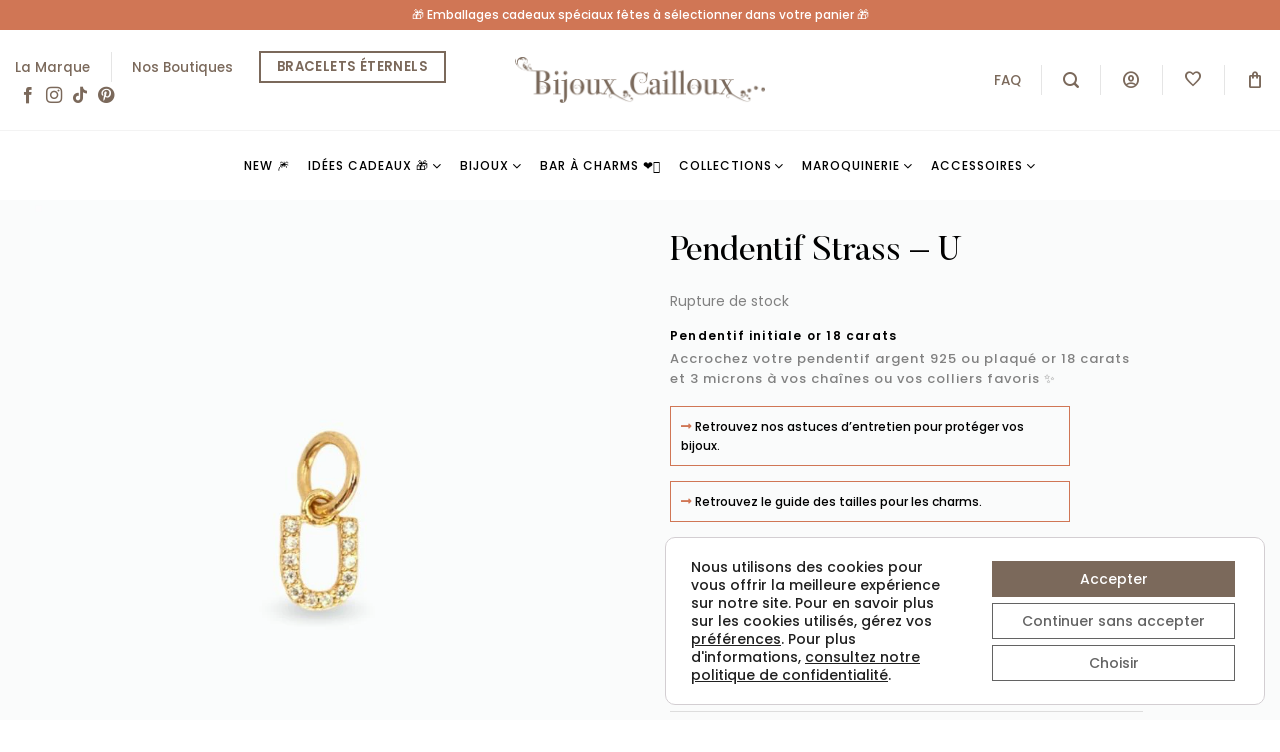

--- FILE ---
content_type: text/html; charset=UTF-8
request_url: https://bijouxcailloux.fr/pendentifs-bijoux-plaques-or-argent-massif/pendentif-strass-u/
body_size: 74507
content:
<!DOCTYPE html>
<html lang="fr-FR" prefix="og: https://ogp.me/ns#" class="loading-site no-js">
<head>
	<meta charset="UTF-8" />
	<link rel="profile" href="https://gmpg.org/xfn/11" />
	<link rel="pingback" href="https://bijouxcailloux.fr/xmlrpc.php" />

	<script data-cfasync="false" data-no-defer="1" data-no-minify="1" data-no-optimize="1">var ewww_webp_supported=!1;function check_webp_feature(A,e){var w;e=void 0!==e?e:function(){},ewww_webp_supported?e(ewww_webp_supported):((w=new Image).onload=function(){ewww_webp_supported=0<w.width&&0<w.height,e&&e(ewww_webp_supported)},w.onerror=function(){e&&e(!1)},w.src="data:image/webp;base64,"+{alpha:"UklGRkoAAABXRUJQVlA4WAoAAAAQAAAAAAAAAAAAQUxQSAwAAAARBxAR/Q9ERP8DAABWUDggGAAAABQBAJ0BKgEAAQAAAP4AAA3AAP7mtQAAAA=="}[A])}check_webp_feature("alpha");</script><script data-cfasync="false" data-no-defer="1" data-no-minify="1" data-no-optimize="1">var Arrive=function(c,w){"use strict";if(c.MutationObserver&&"undefined"!=typeof HTMLElement){var r,a=0,u=(r=HTMLElement.prototype.matches||HTMLElement.prototype.webkitMatchesSelector||HTMLElement.prototype.mozMatchesSelector||HTMLElement.prototype.msMatchesSelector,{matchesSelector:function(e,t){return e instanceof HTMLElement&&r.call(e,t)},addMethod:function(e,t,r){var a=e[t];e[t]=function(){return r.length==arguments.length?r.apply(this,arguments):"function"==typeof a?a.apply(this,arguments):void 0}},callCallbacks:function(e,t){t&&t.options.onceOnly&&1==t.firedElems.length&&(e=[e[0]]);for(var r,a=0;r=e[a];a++)r&&r.callback&&r.callback.call(r.elem,r.elem);t&&t.options.onceOnly&&1==t.firedElems.length&&t.me.unbindEventWithSelectorAndCallback.call(t.target,t.selector,t.callback)},checkChildNodesRecursively:function(e,t,r,a){for(var i,n=0;i=e[n];n++)r(i,t,a)&&a.push({callback:t.callback,elem:i}),0<i.childNodes.length&&u.checkChildNodesRecursively(i.childNodes,t,r,a)},mergeArrays:function(e,t){var r,a={};for(r in e)e.hasOwnProperty(r)&&(a[r]=e[r]);for(r in t)t.hasOwnProperty(r)&&(a[r]=t[r]);return a},toElementsArray:function(e){return e=void 0!==e&&("number"!=typeof e.length||e===c)?[e]:e}}),e=(l.prototype.addEvent=function(e,t,r,a){a={target:e,selector:t,options:r,callback:a,firedElems:[]};return this._beforeAdding&&this._beforeAdding(a),this._eventsBucket.push(a),a},l.prototype.removeEvent=function(e){for(var t,r=this._eventsBucket.length-1;t=this._eventsBucket[r];r--)e(t)&&(this._beforeRemoving&&this._beforeRemoving(t),(t=this._eventsBucket.splice(r,1))&&t.length&&(t[0].callback=null))},l.prototype.beforeAdding=function(e){this._beforeAdding=e},l.prototype.beforeRemoving=function(e){this._beforeRemoving=e},l),t=function(i,n){var o=new e,l=this,s={fireOnAttributesModification:!1};return o.beforeAdding(function(t){var e=t.target;e!==c.document&&e!==c||(e=document.getElementsByTagName("html")[0]);var r=new MutationObserver(function(e){n.call(this,e,t)}),a=i(t.options);r.observe(e,a),t.observer=r,t.me=l}),o.beforeRemoving(function(e){e.observer.disconnect()}),this.bindEvent=function(e,t,r){t=u.mergeArrays(s,t);for(var a=u.toElementsArray(this),i=0;i<a.length;i++)o.addEvent(a[i],e,t,r)},this.unbindEvent=function(){var r=u.toElementsArray(this);o.removeEvent(function(e){for(var t=0;t<r.length;t++)if(this===w||e.target===r[t])return!0;return!1})},this.unbindEventWithSelectorOrCallback=function(r){var a=u.toElementsArray(this),i=r,e="function"==typeof r?function(e){for(var t=0;t<a.length;t++)if((this===w||e.target===a[t])&&e.callback===i)return!0;return!1}:function(e){for(var t=0;t<a.length;t++)if((this===w||e.target===a[t])&&e.selector===r)return!0;return!1};o.removeEvent(e)},this.unbindEventWithSelectorAndCallback=function(r,a){var i=u.toElementsArray(this);o.removeEvent(function(e){for(var t=0;t<i.length;t++)if((this===w||e.target===i[t])&&e.selector===r&&e.callback===a)return!0;return!1})},this},i=new function(){var s={fireOnAttributesModification:!1,onceOnly:!1,existing:!1};function n(e,t,r){return!(!u.matchesSelector(e,t.selector)||(e._id===w&&(e._id=a++),-1!=t.firedElems.indexOf(e._id)))&&(t.firedElems.push(e._id),!0)}var c=(i=new t(function(e){var t={attributes:!1,childList:!0,subtree:!0};return e.fireOnAttributesModification&&(t.attributes=!0),t},function(e,i){e.forEach(function(e){var t=e.addedNodes,r=e.target,a=[];null!==t&&0<t.length?u.checkChildNodesRecursively(t,i,n,a):"attributes"===e.type&&n(r,i)&&a.push({callback:i.callback,elem:r}),u.callCallbacks(a,i)})})).bindEvent;return i.bindEvent=function(e,t,r){t=void 0===r?(r=t,s):u.mergeArrays(s,t);var a=u.toElementsArray(this);if(t.existing){for(var i=[],n=0;n<a.length;n++)for(var o=a[n].querySelectorAll(e),l=0;l<o.length;l++)i.push({callback:r,elem:o[l]});if(t.onceOnly&&i.length)return r.call(i[0].elem,i[0].elem);setTimeout(u.callCallbacks,1,i)}c.call(this,e,t,r)},i},o=new function(){var a={};function i(e,t){return u.matchesSelector(e,t.selector)}var n=(o=new t(function(){return{childList:!0,subtree:!0}},function(e,r){e.forEach(function(e){var t=e.removedNodes,e=[];null!==t&&0<t.length&&u.checkChildNodesRecursively(t,r,i,e),u.callCallbacks(e,r)})})).bindEvent;return o.bindEvent=function(e,t,r){t=void 0===r?(r=t,a):u.mergeArrays(a,t),n.call(this,e,t,r)},o};d(HTMLElement.prototype),d(NodeList.prototype),d(HTMLCollection.prototype),d(HTMLDocument.prototype),d(Window.prototype);var n={};return s(i,n,"unbindAllArrive"),s(o,n,"unbindAllLeave"),n}function l(){this._eventsBucket=[],this._beforeAdding=null,this._beforeRemoving=null}function s(e,t,r){u.addMethod(t,r,e.unbindEvent),u.addMethod(t,r,e.unbindEventWithSelectorOrCallback),u.addMethod(t,r,e.unbindEventWithSelectorAndCallback)}function d(e){e.arrive=i.bindEvent,s(i,e,"unbindArrive"),e.leave=o.bindEvent,s(o,e,"unbindLeave")}}(window,void 0),ewww_webp_supported=!1;function check_webp_feature(e,t){var r;ewww_webp_supported?t(ewww_webp_supported):((r=new Image).onload=function(){ewww_webp_supported=0<r.width&&0<r.height,t(ewww_webp_supported)},r.onerror=function(){t(!1)},r.src="data:image/webp;base64,"+{alpha:"UklGRkoAAABXRUJQVlA4WAoAAAAQAAAAAAAAAAAAQUxQSAwAAAARBxAR/Q9ERP8DAABWUDggGAAAABQBAJ0BKgEAAQAAAP4AAA3AAP7mtQAAAA==",animation:"UklGRlIAAABXRUJQVlA4WAoAAAASAAAAAAAAAAAAQU5JTQYAAAD/////AABBTk1GJgAAAAAAAAAAAAAAAAAAAGQAAABWUDhMDQAAAC8AAAAQBxAREYiI/gcA"}[e])}function ewwwLoadImages(e){if(e){for(var t=document.querySelectorAll(".batch-image img, .image-wrapper a, .ngg-pro-masonry-item a, .ngg-galleria-offscreen-seo-wrapper a"),r=0,a=t.length;r<a;r++)ewwwAttr(t[r],"data-src",t[r].getAttribute("data-webp")),ewwwAttr(t[r],"data-thumbnail",t[r].getAttribute("data-webp-thumbnail"));for(var i=document.querySelectorAll("div.woocommerce-product-gallery__image"),r=0,a=i.length;r<a;r++)ewwwAttr(i[r],"data-thumb",i[r].getAttribute("data-webp-thumb"))}for(var n=document.querySelectorAll("video"),r=0,a=n.length;r<a;r++)ewwwAttr(n[r],"poster",e?n[r].getAttribute("data-poster-webp"):n[r].getAttribute("data-poster-image"));for(var o,l=document.querySelectorAll("img.ewww_webp_lazy_load"),r=0,a=l.length;r<a;r++)e&&(ewwwAttr(l[r],"data-lazy-srcset",l[r].getAttribute("data-lazy-srcset-webp")),ewwwAttr(l[r],"data-srcset",l[r].getAttribute("data-srcset-webp")),ewwwAttr(l[r],"data-lazy-src",l[r].getAttribute("data-lazy-src-webp")),ewwwAttr(l[r],"data-src",l[r].getAttribute("data-src-webp")),ewwwAttr(l[r],"data-orig-file",l[r].getAttribute("data-webp-orig-file")),ewwwAttr(l[r],"data-medium-file",l[r].getAttribute("data-webp-medium-file")),ewwwAttr(l[r],"data-large-file",l[r].getAttribute("data-webp-large-file")),null!=(o=l[r].getAttribute("srcset"))&&!1!==o&&o.includes("R0lGOD")&&ewwwAttr(l[r],"src",l[r].getAttribute("data-lazy-src-webp"))),l[r].className=l[r].className.replace(/\bewww_webp_lazy_load\b/,"");for(var s=document.querySelectorAll(".ewww_webp"),r=0,a=s.length;r<a;r++)e?(ewwwAttr(s[r],"srcset",s[r].getAttribute("data-srcset-webp")),ewwwAttr(s[r],"src",s[r].getAttribute("data-src-webp")),ewwwAttr(s[r],"data-orig-file",s[r].getAttribute("data-webp-orig-file")),ewwwAttr(s[r],"data-medium-file",s[r].getAttribute("data-webp-medium-file")),ewwwAttr(s[r],"data-large-file",s[r].getAttribute("data-webp-large-file")),ewwwAttr(s[r],"data-large_image",s[r].getAttribute("data-webp-large_image")),ewwwAttr(s[r],"data-src",s[r].getAttribute("data-webp-src"))):(ewwwAttr(s[r],"srcset",s[r].getAttribute("data-srcset-img")),ewwwAttr(s[r],"src",s[r].getAttribute("data-src-img"))),s[r].className=s[r].className.replace(/\bewww_webp\b/,"ewww_webp_loaded");window.jQuery&&jQuery.fn.isotope&&jQuery.fn.imagesLoaded&&(jQuery(".fusion-posts-container-infinite").imagesLoaded(function(){jQuery(".fusion-posts-container-infinite").hasClass("isotope")&&jQuery(".fusion-posts-container-infinite").isotope()}),jQuery(".fusion-portfolio:not(.fusion-recent-works) .fusion-portfolio-wrapper").imagesLoaded(function(){jQuery(".fusion-portfolio:not(.fusion-recent-works) .fusion-portfolio-wrapper").isotope()}))}function ewwwWebPInit(e){ewwwLoadImages(e),ewwwNggLoadGalleries(e),document.arrive(".ewww_webp",function(){ewwwLoadImages(e)}),document.arrive(".ewww_webp_lazy_load",function(){ewwwLoadImages(e)}),document.arrive("videos",function(){ewwwLoadImages(e)}),"loading"==document.readyState?document.addEventListener("DOMContentLoaded",ewwwJSONParserInit):("undefined"!=typeof galleries&&ewwwNggParseGalleries(e),ewwwWooParseVariations(e))}function ewwwAttr(e,t,r){null!=r&&!1!==r&&e.setAttribute(t,r)}function ewwwJSONParserInit(){"undefined"!=typeof galleries&&check_webp_feature("alpha",ewwwNggParseGalleries),check_webp_feature("alpha",ewwwWooParseVariations)}function ewwwWooParseVariations(e){if(e)for(var t=document.querySelectorAll("form.variations_form"),r=0,a=t.length;r<a;r++){var i=t[r].getAttribute("data-product_variations"),n=!1;try{for(var o in i=JSON.parse(i))void 0!==i[o]&&void 0!==i[o].image&&(void 0!==i[o].image.src_webp&&(i[o].image.src=i[o].image.src_webp,n=!0),void 0!==i[o].image.srcset_webp&&(i[o].image.srcset=i[o].image.srcset_webp,n=!0),void 0!==i[o].image.full_src_webp&&(i[o].image.full_src=i[o].image.full_src_webp,n=!0),void 0!==i[o].image.gallery_thumbnail_src_webp&&(i[o].image.gallery_thumbnail_src=i[o].image.gallery_thumbnail_src_webp,n=!0),void 0!==i[o].image.thumb_src_webp&&(i[o].image.thumb_src=i[o].image.thumb_src_webp,n=!0));n&&ewwwAttr(t[r],"data-product_variations",JSON.stringify(i))}catch(e){}}}function ewwwNggParseGalleries(e){if(e)for(var t in galleries){var r=galleries[t];galleries[t].images_list=ewwwNggParseImageList(r.images_list)}}function ewwwNggLoadGalleries(e){e&&document.addEventListener("ngg.galleria.themeadded",function(e,t){window.ngg_galleria._create_backup=window.ngg_galleria.create,window.ngg_galleria.create=function(e,t){var r=$(e).data("id");return galleries["gallery_"+r].images_list=ewwwNggParseImageList(galleries["gallery_"+r].images_list),window.ngg_galleria._create_backup(e,t)}})}function ewwwNggParseImageList(e){for(var t in e){var r=e[t];if(void 0!==r["image-webp"]&&(e[t].image=r["image-webp"],delete e[t]["image-webp"]),void 0!==r["thumb-webp"]&&(e[t].thumb=r["thumb-webp"],delete e[t]["thumb-webp"]),void 0!==r.full_image_webp&&(e[t].full_image=r.full_image_webp,delete e[t].full_image_webp),void 0!==r.srcsets)for(var a in r.srcsets)nggSrcset=r.srcsets[a],void 0!==r.srcsets[a+"-webp"]&&(e[t].srcsets[a]=r.srcsets[a+"-webp"],delete e[t].srcsets[a+"-webp"]);if(void 0!==r.full_srcsets)for(var i in r.full_srcsets)nggFSrcset=r.full_srcsets[i],void 0!==r.full_srcsets[i+"-webp"]&&(e[t].full_srcsets[i]=r.full_srcsets[i+"-webp"],delete e[t].full_srcsets[i+"-webp"])}return e}check_webp_feature("alpha",ewwwWebPInit);</script>				<script>document.documentElement.className = document.documentElement.className + ' yes-js js_active js'</script>
			<script>(function(html){html.className = html.className.replace(/\bno-js\b/,'js')})(document.documentElement);</script>
	<style>img:is([sizes="auto" i], [sizes^="auto," i]) { contain-intrinsic-size: 3000px 1500px }</style>
	<meta name="viewport" content="width=device-width, initial-scale=1" />
<!-- Optimisation des moteurs de recherche par Rank Math - https://rankmath.com/ -->
<title>Bijoux Cailloux - Pendentif Initiale Or 18 Carats</title>
<meta name="description" content="Pendentif initiale or 18 carats ou argent 925 &quot;U&quot; ✅ Le plaqué or ne noircit pas et résiste à l&#039;eau ✅ Livraison offerte dès 25€ ✅"/>
<meta name="robots" content="follow, index, max-snippet:-1, max-video-preview:-1, max-image-preview:large"/>
<link rel="canonical" href="https://bijouxcailloux.fr/strass-charms/pendentif-strass-u/" />
<meta property="og:locale" content="fr_FR" />
<meta property="og:type" content="product" />
<meta property="og:title" content="Bijoux Cailloux - Pendentif Initiale Or 18 Carats" />
<meta property="og:description" content="Pendentif initiale or 18 carats ou argent 925 &quot;U&quot; ✅ Le plaqué or ne noircit pas et résiste à l&#039;eau ✅ Livraison offerte dès 25€ ✅" />
<meta property="og:url" content="https://bijouxcailloux.fr/strass-charms/pendentif-strass-u/" />
<meta property="og:site_name" content="Bijoux Cailloux" />
<meta property="og:updated_time" content="2025-11-26T16:44:29+01:00" />
<meta property="og:image" content="https://bijouxcailloux.fr/wp-content/uploads/2024/05/pendentif-strass-plaque-or-u.jpg" />
<meta property="og:image:secure_url" content="https://bijouxcailloux.fr/wp-content/uploads/2024/05/pendentif-strass-plaque-or-u.jpg" />
<meta property="og:image:width" content="800" />
<meta property="og:image:height" content="925" />
<meta property="og:image:alt" content="Pendentif initiale or 18 carats" />
<meta property="og:image:type" content="image/jpeg" />
<meta name="twitter:card" content="summary_large_image" />
<meta name="twitter:title" content="Bijoux Cailloux - Pendentif Initiale Or 18 Carats" />
<meta name="twitter:description" content="Pendentif initiale or 18 carats ou argent 925 &quot;U&quot; ✅ Le plaqué or ne noircit pas et résiste à l&#039;eau ✅ Livraison offerte dès 25€ ✅" />
<meta name="twitter:image" content="https://bijouxcailloux.fr/wp-content/uploads/2024/05/pendentif-strass-plaque-or-u.jpg" />
<meta name="twitter:label1" content="Prix" />
<meta name="twitter:data1" content="0,00&euro;" />
<meta name="twitter:label2" content="Disponibilité" />
<meta name="twitter:data2" content="Rupture de stock" />
<script type="application/ld+json" class="rank-math-schema">{"@context":"https://schema.org","@graph":[{"@type":["Organization","Person"],"@id":"https://bijouxcailloux.fr/#person","name":"Bijoux Cailloux","url":"https://bijouxcailloux.fr"},{"@type":"WebSite","@id":"https://bijouxcailloux.fr/#website","url":"https://bijouxcailloux.fr","name":"Bijoux Cailloux","publisher":{"@id":"https://bijouxcailloux.fr/#person"},"inLanguage":"fr-FR"},{"@type":"ImageObject","@id":"https://bijouxcailloux.fr/wp-content/uploads/2024/05/pendentif-strass-plaque-or-u.jpg","url":"https://bijouxcailloux.fr/wp-content/uploads/2024/05/pendentif-strass-plaque-or-u.jpg","width":"800","height":"925","caption":"Pendentif initiale or 18 carats","inLanguage":"fr-FR"},{"@type":"BreadcrumbList","@id":"https://bijouxcailloux.fr/strass-charms/pendentif-strass-u/#breadcrumb","itemListElement":[{"@type":"ListItem","position":"1","item":{"@id":"https://bijouxcailloux.fr","name":"Accueil"}},{"@type":"ListItem","position":"2","item":{"@id":"https://bijouxcailloux.fr/charms/","name":"Charms"}},{"@type":"ListItem","position":"3","item":{"@id":"https://bijouxcailloux.fr/strass-charms/pendentif-strass-u/","name":"Pendentif Strass &#8211; U"}}]},{"@type":"ItemPage","@id":"https://bijouxcailloux.fr/strass-charms/pendentif-strass-u/#webpage","url":"https://bijouxcailloux.fr/strass-charms/pendentif-strass-u/","name":"Bijoux Cailloux - Pendentif Initiale Or 18 Carats","datePublished":"2023-10-12T10:00:10+02:00","dateModified":"2025-11-26T16:44:29+01:00","isPartOf":{"@id":"https://bijouxcailloux.fr/#website"},"primaryImageOfPage":{"@id":"https://bijouxcailloux.fr/wp-content/uploads/2024/05/pendentif-strass-plaque-or-u.jpg"},"inLanguage":"fr-FR","breadcrumb":{"@id":"https://bijouxcailloux.fr/strass-charms/pendentif-strass-u/#breadcrumb"}},{"@type":"Product","name":"Bijoux Cailloux - pendentif initiale or 18 carats","description":"Pendentif initiale or 18 carats ou argent 925 \"U\" \u2705 Le plaqu\u00e9 or ne noircit pas et r\u00e9siste \u00e0 l'eau \u2705 Livraison offerte d\u00e8s 25\u20ac \u2705","category":"Nos Bijoux &gt; Charms","mainEntityOfPage":{"@id":"https://bijouxcailloux.fr/strass-charms/pendentif-strass-u/#webpage"},"image":[{"@type":"ImageObject","url":"https://bijouxcailloux.fr/wp-content/uploads/2024/05/pendentif-strass-plaque-or-u.jpg","height":"925","width":"800"},{"@type":"ImageObject","url":"https://bijouxcailloux.fr/wp-content/uploads/2023/10/pendentif-lettre-strass-u.jpg","height":"925","width":"820"},{"@type":"ImageObject","url":"https://bijouxcailloux.fr/wp-content/uploads/2023/10/collier-pendentif-lettre.jpg","height":"925","width":"820"},{"@type":"ImageObject","url":"https://bijouxcailloux.fr/wp-content/uploads/2024/05/pendentif-strass-argent-u.jpg","height":"925","width":"800"}],"brand":"Bijoux Cailloux","@id":"https://bijouxcailloux.fr/strass-charms/pendentif-strass-u/#richSnippet"}]}</script>
<!-- /Extension Rank Math WordPress SEO -->

<link rel='dns-prefetch' href='//www.google.com' />
<link rel='dns-prefetch' href='//use.fontawesome.com' />

<link rel='prefetch' href='https://bijouxcailloux.fr/wp-content/themes/bjxc/assets/js/flatsome.js?ver=e1ad26bd5672989785e1' />
<link rel='prefetch' href='https://bijouxcailloux.fr/wp-content/themes/bjxc/assets/js/chunk.slider.js?ver=3.19.9' />
<link rel='prefetch' href='https://bijouxcailloux.fr/wp-content/themes/bjxc/assets/js/chunk.popups.js?ver=3.19.9' />
<link rel='prefetch' href='https://bijouxcailloux.fr/wp-content/themes/bjxc/assets/js/chunk.tooltips.js?ver=3.19.9' />
<link rel='prefetch' href='https://bijouxcailloux.fr/wp-content/themes/bjxc/assets/js/woocommerce.js?ver=dd6035ce106022a74757' />
<link rel="alternate" type="application/rss+xml" title="Bijoux Cailloux &raquo; Flux" href="https://bijouxcailloux.fr/feed/" />
<link rel="alternate" type="application/rss+xml" title="Bijoux Cailloux &raquo; Flux des commentaires" href="https://bijouxcailloux.fr/comments/feed/" />
<link rel="alternate" type="application/rss+xml" title="Bijoux Cailloux &raquo; Pendentif Strass &#8211; U Flux des commentaires" href="https://bijouxcailloux.fr/strass-charms/pendentif-strass-u/feed/" />
<link rel='stylesheet' id='wooco-blocks-css' href='https://bijouxcailloux.fr/wp-content/plugins/wpc-composite-products-premium/assets/css/blocks.css?ver=7.5.7' type='text/css' media='all' />
<link rel='stylesheet' id='berocket_aapf_widget-style-css' href='https://bijouxcailloux.fr/wp-content/plugins/woocommerce-ajax-filters/assets/frontend/css/fullmain.min.css?ver=1.6.9.3' type='text/css' media='all' />
<style id='wp-block-library-inline-css' type='text/css'>
:root{--wp-admin-theme-color:#007cba;--wp-admin-theme-color--rgb:0,124,186;--wp-admin-theme-color-darker-10:#006ba1;--wp-admin-theme-color-darker-10--rgb:0,107,161;--wp-admin-theme-color-darker-20:#005a87;--wp-admin-theme-color-darker-20--rgb:0,90,135;--wp-admin-border-width-focus:2px;--wp-block-synced-color:#7a00df;--wp-block-synced-color--rgb:122,0,223;--wp-bound-block-color:var(--wp-block-synced-color)}@media (min-resolution:192dpi){:root{--wp-admin-border-width-focus:1.5px}}.wp-element-button{cursor:pointer}:root{--wp--preset--font-size--normal:16px;--wp--preset--font-size--huge:42px}:root .has-very-light-gray-background-color{background-color:#eee}:root .has-very-dark-gray-background-color{background-color:#313131}:root .has-very-light-gray-color{color:#eee}:root .has-very-dark-gray-color{color:#313131}:root .has-vivid-green-cyan-to-vivid-cyan-blue-gradient-background{background:linear-gradient(135deg,#00d084,#0693e3)}:root .has-purple-crush-gradient-background{background:linear-gradient(135deg,#34e2e4,#4721fb 50%,#ab1dfe)}:root .has-hazy-dawn-gradient-background{background:linear-gradient(135deg,#faaca8,#dad0ec)}:root .has-subdued-olive-gradient-background{background:linear-gradient(135deg,#fafae1,#67a671)}:root .has-atomic-cream-gradient-background{background:linear-gradient(135deg,#fdd79a,#004a59)}:root .has-nightshade-gradient-background{background:linear-gradient(135deg,#330968,#31cdcf)}:root .has-midnight-gradient-background{background:linear-gradient(135deg,#020381,#2874fc)}.has-regular-font-size{font-size:1em}.has-larger-font-size{font-size:2.625em}.has-normal-font-size{font-size:var(--wp--preset--font-size--normal)}.has-huge-font-size{font-size:var(--wp--preset--font-size--huge)}.has-text-align-center{text-align:center}.has-text-align-left{text-align:left}.has-text-align-right{text-align:right}#end-resizable-editor-section{display:none}.aligncenter{clear:both}.items-justified-left{justify-content:flex-start}.items-justified-center{justify-content:center}.items-justified-right{justify-content:flex-end}.items-justified-space-between{justify-content:space-between}.screen-reader-text{border:0;clip-path:inset(50%);height:1px;margin:-1px;overflow:hidden;padding:0;position:absolute;width:1px;word-wrap:normal!important}.screen-reader-text:focus{background-color:#ddd;clip-path:none;color:#444;display:block;font-size:1em;height:auto;left:5px;line-height:normal;padding:15px 23px 14px;text-decoration:none;top:5px;width:auto;z-index:100000}html :where(.has-border-color){border-style:solid}html :where([style*=border-top-color]){border-top-style:solid}html :where([style*=border-right-color]){border-right-style:solid}html :where([style*=border-bottom-color]){border-bottom-style:solid}html :where([style*=border-left-color]){border-left-style:solid}html :where([style*=border-width]){border-style:solid}html :where([style*=border-top-width]){border-top-style:solid}html :where([style*=border-right-width]){border-right-style:solid}html :where([style*=border-bottom-width]){border-bottom-style:solid}html :where([style*=border-left-width]){border-left-style:solid}html :where(img[class*=wp-image-]){height:auto;max-width:100%}:where(figure){margin:0 0 1em}html :where(.is-position-sticky){--wp-admin--admin-bar--position-offset:var(--wp-admin--admin-bar--height,0px)}@media screen and (max-width:600px){html :where(.is-position-sticky){--wp-admin--admin-bar--position-offset:0px}}
</style>
<link rel='stylesheet' id='cr-frontend-css-css' href='https://bijouxcailloux.fr/wp-content/plugins/customer-reviews-woocommerce/css/frontend.css?ver=5.82.0' type='text/css' media='all' />
<link rel='stylesheet' id='related_products_style-css' href='https://bijouxcailloux.fr/wp-content/plugins/related-products-manager-pro-for-woocommerce/assets/css/related-products.css?ver=6.8.3' type='text/css' media='all' />
<link rel='stylesheet' id='uaf_client_css-css' href='https://bijouxcailloux.fr/wp-content/uploads/useanyfont/uaf.css?ver=1764856864' type='text/css' media='all' />
<style id='woocommerce-inline-inline-css' type='text/css'>
.woocommerce form .form-row .required { visibility: visible; }
</style>
<link rel='stylesheet' id='wooco-frontend-css' href='https://bijouxcailloux.fr/wp-content/plugins/wpc-composite-products-premium/assets/css/frontend.css?ver=7.5.7' type='text/css' media='all' />
<link rel='stylesheet' id='brands-styles-css' href='https://bijouxcailloux.fr/wp-content/plugins/woocommerce/assets/css/brands.css?ver=10.1.2' type='text/css' media='all' />
<link rel='stylesheet' id='flatsome-woocommerce-wishlist-css' href='https://bijouxcailloux.fr/wp-content/themes/bjxc/inc/integrations/wc-yith-wishlist/wishlist.css?ver=3.19.9' type='text/css' media='all' />
<link rel='stylesheet' id='flatsome-swatches-frontend-css' href='https://bijouxcailloux.fr/wp-content/themes/bjxc/assets/css/extensions/flatsome-swatches-frontend.css?ver=3.19.9' type='text/css' media='all' />
<link rel='stylesheet' id='bfa-font-awesome-css' href='https://use.fontawesome.com/releases/v5.15.4/css/all.css?ver=2.0.3' type='text/css' media='all' />
<link rel='stylesheet' id='bfa-font-awesome-v4-shim-css' href='https://use.fontawesome.com/releases/v5.15.4/css/v4-shims.css?ver=2.0.3' type='text/css' media='all' />
<style id='bfa-font-awesome-v4-shim-inline-css' type='text/css'>

			@font-face {
				font-family: 'FontAwesome';
				src: url('https://use.fontawesome.com/releases/v5.15.4/webfonts/fa-brands-400.eot'),
				url('https://use.fontawesome.com/releases/v5.15.4/webfonts/fa-brands-400.eot?#iefix') format('embedded-opentype'),
				url('https://use.fontawesome.com/releases/v5.15.4/webfonts/fa-brands-400.woff2') format('woff2'),
				url('https://use.fontawesome.com/releases/v5.15.4/webfonts/fa-brands-400.woff') format('woff'),
				url('https://use.fontawesome.com/releases/v5.15.4/webfonts/fa-brands-400.ttf') format('truetype'),
				url('https://use.fontawesome.com/releases/v5.15.4/webfonts/fa-brands-400.svg#fontawesome') format('svg');
			}

			@font-face {
				font-family: 'FontAwesome';
				src: url('https://use.fontawesome.com/releases/v5.15.4/webfonts/fa-solid-900.eot'),
				url('https://use.fontawesome.com/releases/v5.15.4/webfonts/fa-solid-900.eot?#iefix') format('embedded-opentype'),
				url('https://use.fontawesome.com/releases/v5.15.4/webfonts/fa-solid-900.woff2') format('woff2'),
				url('https://use.fontawesome.com/releases/v5.15.4/webfonts/fa-solid-900.woff') format('woff'),
				url('https://use.fontawesome.com/releases/v5.15.4/webfonts/fa-solid-900.ttf') format('truetype'),
				url('https://use.fontawesome.com/releases/v5.15.4/webfonts/fa-solid-900.svg#fontawesome') format('svg');
			}

			@font-face {
				font-family: 'FontAwesome';
				src: url('https://use.fontawesome.com/releases/v5.15.4/webfonts/fa-regular-400.eot'),
				url('https://use.fontawesome.com/releases/v5.15.4/webfonts/fa-regular-400.eot?#iefix') format('embedded-opentype'),
				url('https://use.fontawesome.com/releases/v5.15.4/webfonts/fa-regular-400.woff2') format('woff2'),
				url('https://use.fontawesome.com/releases/v5.15.4/webfonts/fa-regular-400.woff') format('woff'),
				url('https://use.fontawesome.com/releases/v5.15.4/webfonts/fa-regular-400.ttf') format('truetype'),
				url('https://use.fontawesome.com/releases/v5.15.4/webfonts/fa-regular-400.svg#fontawesome') format('svg');
				unicode-range: U+F004-F005,U+F007,U+F017,U+F022,U+F024,U+F02E,U+F03E,U+F044,U+F057-F059,U+F06E,U+F070,U+F075,U+F07B-F07C,U+F080,U+F086,U+F089,U+F094,U+F09D,U+F0A0,U+F0A4-F0A7,U+F0C5,U+F0C7-F0C8,U+F0E0,U+F0EB,U+F0F3,U+F0F8,U+F0FE,U+F111,U+F118-F11A,U+F11C,U+F133,U+F144,U+F146,U+F14A,U+F14D-F14E,U+F150-F152,U+F15B-F15C,U+F164-F165,U+F185-F186,U+F191-F192,U+F1AD,U+F1C1-F1C9,U+F1CD,U+F1D8,U+F1E3,U+F1EA,U+F1F6,U+F1F9,U+F20A,U+F247-F249,U+F24D,U+F254-F25B,U+F25D,U+F267,U+F271-F274,U+F279,U+F28B,U+F28D,U+F2B5-F2B6,U+F2B9,U+F2BB,U+F2BD,U+F2C1-F2C2,U+F2D0,U+F2D2,U+F2DC,U+F2ED,U+F328,U+F358-F35B,U+F3A5,U+F3D1,U+F410,U+F4AD;
			}
		
</style>
<link rel='stylesheet' id='flatsome-main-css' href='https://bijouxcailloux.fr/wp-content/themes/bjxc/assets/css/flatsome.css?ver=3.19.9' type='text/css' media='all' />
<style id='flatsome-main-inline-css' type='text/css'>
@font-face {
				font-family: "fl-icons";
				font-display: block;
				src: url(https://bijouxcailloux.fr/wp-content/themes/bjxc/assets/css/icons/fl-icons.eot?v=3.19.9);
				src:
					url(https://bijouxcailloux.fr/wp-content/themes/bjxc/assets/css/icons/fl-icons.eot#iefix?v=3.19.9) format("embedded-opentype"),
					url(https://bijouxcailloux.fr/wp-content/themes/bjxc/assets/css/icons/fl-icons.woff2?v=3.19.9) format("woff2"),
					url(https://bijouxcailloux.fr/wp-content/themes/bjxc/assets/css/icons/fl-icons.ttf?v=3.19.9) format("truetype"),
					url(https://bijouxcailloux.fr/wp-content/themes/bjxc/assets/css/icons/fl-icons.woff?v=3.19.9) format("woff"),
					url(https://bijouxcailloux.fr/wp-content/themes/bjxc/assets/css/icons/fl-icons.svg?v=3.19.9#fl-icons) format("svg");
			}
</style>
<link rel='stylesheet' id='flatsome-shop-css' href='https://bijouxcailloux.fr/wp-content/themes/bjxc/assets/css/flatsome-shop.css?ver=3.19.9' type='text/css' media='all' />
<link rel='stylesheet' id='flatsome-style-css' href='https://bijouxcailloux.fr/wp-content/themes/bjxc-child/style.css?ver=4.8.1' type='text/css' media='all' />
<link rel='stylesheet' id='sib-front-css-css' href='https://bijouxcailloux.fr/wp-content/plugins/mailin/css/mailin-front.css?ver=6.8.3' type='text/css' media='all' />
<link rel='stylesheet' id='moove_gdpr_frontend-css' href='https://bijouxcailloux.fr/wp-content/plugins/gdpr-cookie-compliance/dist/styles/gdpr-main-nf.css?ver=5.0.6' type='text/css' media='all' />
<style id='moove_gdpr_frontend-inline-css' type='text/css'>

				#moove_gdpr_cookie_modal .moove-gdpr-modal-content .moove-gdpr-modal-footer-content .moove-gdpr-button-holder a.mgbutton.moove-gdpr-modal-reject-all,
				#moove_gdpr_cookie_modal .moove-gdpr-modal-content .moove-gdpr-modal-footer-content .moove-gdpr-button-holder button.mgbutton.moove-gdpr-modal-reject-all,
				.gdpr_cookie_settings_shortcode_content .gdpr-shr-button.button-green.moove-gdpr-modal-reject-all {
					background-color: transparent;
					opacity: .7;
					color: #202020;
				}

				#moove_gdpr_cookie_modal .moove-gdpr-modal-content .moove-gdpr-modal-footer-content .moove-gdpr-button-holder a.mgbutton.moove-gdpr-modal-reject-all:hover,
				#moove_gdpr_cookie_modal .moove-gdpr-modal-content .moove-gdpr-modal-footer-content .moove-gdpr-button-holder button.mgbutton.moove-gdpr-modal-reject-all:hover,
				.gdpr_cookie_settings_shortcode_content .gdpr-shr-button.button-green.moove-gdpr-modal-reject-all:hover {
					background-color: #202020;
					box-shadow: none;
					color: #fff;
					opacity: 1;
				}
							#moove_gdpr_cookie_info_bar .moove-gdpr-info-bar-container .moove-gdpr-info-bar-content a.mgbutton.moove-gdpr-infobar-reject-btn, 
				#moove_gdpr_cookie_info_bar .moove-gdpr-info-bar-container .moove-gdpr-info-bar-content button.mgbutton.moove-gdpr-infobar-reject-btn {
					background-color: transparent;
					box-shadow: inset 0 0 0 1px currentColor;
					opacity: .7;
					color: #202020;
				}

				#moove_gdpr_cookie_info_bar .moove-gdpr-info-bar-container .moove-gdpr-info-bar-content a.mgbutton.moove-gdpr-infobar-reject-btn:hover, 
				#moove_gdpr_cookie_info_bar .moove-gdpr-info-bar-container .moove-gdpr-info-bar-content button.mgbutton.moove-gdpr-infobar-reject-btn:hover {
					background-color: #202020;
					box-shadow: none;
					color: #fff;
					opacity: 1;
				}

				#moove_gdpr_cookie_info_bar:not(.gdpr-full-screen-infobar).moove-gdpr-dark-scheme .moove-gdpr-info-bar-container .moove-gdpr-info-bar-content a.mgbutton.moove-gdpr-infobar-reject-btn, #moove_gdpr_cookie_info_bar:not(.gdpr-full-screen-infobar).moove-gdpr-dark-scheme .moove-gdpr-info-bar-container .moove-gdpr-info-bar-content button.mgbutton.moove-gdpr-infobar-reject-btn {
					background-color: transparent;
					box-shadow: inset 0 0 0 1px currentColor;
					opacity: .7;
					color: #fff;
				}

				#moove_gdpr_cookie_info_bar:not(.gdpr-full-screen-infobar).moove-gdpr-dark-scheme .moove-gdpr-info-bar-container .moove-gdpr-info-bar-content a.mgbutton.moove-gdpr-infobar-reject-btn:hover, #moove_gdpr_cookie_info_bar:not(.gdpr-full-screen-infobar).moove-gdpr-dark-scheme .moove-gdpr-info-bar-container .moove-gdpr-info-bar-content button.mgbutton.moove-gdpr-infobar-reject-btn:hover {
					box-shadow: none;
					opacity: 1;
					color: #202020;
					background-color: #fff;
				}
							#moove_gdpr_cookie_modal .moove-gdpr-modal-content .moove-gdpr-tab-main h3.tab-title, 
				#moove_gdpr_cookie_modal .moove-gdpr-modal-content .moove-gdpr-tab-main span.tab-title,
				#moove_gdpr_cookie_modal .moove-gdpr-modal-content .moove-gdpr-modal-left-content #moove-gdpr-menu li a, 
				#moove_gdpr_cookie_modal .moove-gdpr-modal-content .moove-gdpr-modal-left-content #moove-gdpr-menu li button,
				#moove_gdpr_cookie_modal .moove-gdpr-modal-content .moove-gdpr-modal-left-content .moove-gdpr-branding-cnt a,
				#moove_gdpr_cookie_modal .moove-gdpr-modal-content .moove-gdpr-modal-footer-content .moove-gdpr-button-holder a.mgbutton, 
				#moove_gdpr_cookie_modal .moove-gdpr-modal-content .moove-gdpr-modal-footer-content .moove-gdpr-button-holder button.mgbutton,
				#moove_gdpr_cookie_modal .cookie-switch .cookie-slider:after, 
				#moove_gdpr_cookie_modal .cookie-switch .slider:after, 
				#moove_gdpr_cookie_modal .switch .cookie-slider:after, 
				#moove_gdpr_cookie_modal .switch .slider:after,
				#moove_gdpr_cookie_info_bar .moove-gdpr-info-bar-container .moove-gdpr-info-bar-content p, 
				#moove_gdpr_cookie_info_bar .moove-gdpr-info-bar-container .moove-gdpr-info-bar-content p a,
				#moove_gdpr_cookie_info_bar .moove-gdpr-info-bar-container .moove-gdpr-info-bar-content a.mgbutton, 
				#moove_gdpr_cookie_info_bar .moove-gdpr-info-bar-container .moove-gdpr-info-bar-content button.mgbutton,
				#moove_gdpr_cookie_modal .moove-gdpr-modal-content .moove-gdpr-tab-main .moove-gdpr-tab-main-content h1, 
				#moove_gdpr_cookie_modal .moove-gdpr-modal-content .moove-gdpr-tab-main .moove-gdpr-tab-main-content h2, 
				#moove_gdpr_cookie_modal .moove-gdpr-modal-content .moove-gdpr-tab-main .moove-gdpr-tab-main-content h3, 
				#moove_gdpr_cookie_modal .moove-gdpr-modal-content .moove-gdpr-tab-main .moove-gdpr-tab-main-content h4, 
				#moove_gdpr_cookie_modal .moove-gdpr-modal-content .moove-gdpr-tab-main .moove-gdpr-tab-main-content h5, 
				#moove_gdpr_cookie_modal .moove-gdpr-modal-content .moove-gdpr-tab-main .moove-gdpr-tab-main-content h6,
				#moove_gdpr_cookie_modal .moove-gdpr-modal-content.moove_gdpr_modal_theme_v2 .moove-gdpr-modal-title .tab-title,
				#moove_gdpr_cookie_modal .moove-gdpr-modal-content.moove_gdpr_modal_theme_v2 .moove-gdpr-tab-main h3.tab-title, 
				#moove_gdpr_cookie_modal .moove-gdpr-modal-content.moove_gdpr_modal_theme_v2 .moove-gdpr-tab-main span.tab-title,
				#moove_gdpr_cookie_modal .moove-gdpr-modal-content.moove_gdpr_modal_theme_v2 .moove-gdpr-branding-cnt a {
					font-weight: inherit				}
			#moove_gdpr_cookie_modal,#moove_gdpr_cookie_info_bar,.gdpr_cookie_settings_shortcode_content{font-family:inherit}#moove_gdpr_save_popup_settings_button{background-color:#373737;color:#fff}#moove_gdpr_save_popup_settings_button:hover{background-color:#000}#moove_gdpr_cookie_info_bar .moove-gdpr-info-bar-container .moove-gdpr-info-bar-content a.mgbutton,#moove_gdpr_cookie_info_bar .moove-gdpr-info-bar-container .moove-gdpr-info-bar-content button.mgbutton{background-color:#7b695b}#moove_gdpr_cookie_modal .moove-gdpr-modal-content .moove-gdpr-modal-footer-content .moove-gdpr-button-holder a.mgbutton,#moove_gdpr_cookie_modal .moove-gdpr-modal-content .moove-gdpr-modal-footer-content .moove-gdpr-button-holder button.mgbutton,.gdpr_cookie_settings_shortcode_content .gdpr-shr-button.button-green{background-color:#7b695b;border-color:#7b695b}#moove_gdpr_cookie_modal .moove-gdpr-modal-content .moove-gdpr-modal-footer-content .moove-gdpr-button-holder a.mgbutton:hover,#moove_gdpr_cookie_modal .moove-gdpr-modal-content .moove-gdpr-modal-footer-content .moove-gdpr-button-holder button.mgbutton:hover,.gdpr_cookie_settings_shortcode_content .gdpr-shr-button.button-green:hover{background-color:#fff;color:#7b695b}#moove_gdpr_cookie_modal .moove-gdpr-modal-content .moove-gdpr-modal-close i,#moove_gdpr_cookie_modal .moove-gdpr-modal-content .moove-gdpr-modal-close span.gdpr-icon{background-color:#7b695b;border:1px solid #7b695b}#moove_gdpr_cookie_info_bar span.change-settings-button.focus-g,#moove_gdpr_cookie_info_bar span.change-settings-button:focus,#moove_gdpr_cookie_info_bar button.change-settings-button.focus-g,#moove_gdpr_cookie_info_bar button.change-settings-button:focus{-webkit-box-shadow:0 0 1px 3px #7b695b;-moz-box-shadow:0 0 1px 3px #7b695b;box-shadow:0 0 1px 3px #7b695b}#moove_gdpr_cookie_modal .moove-gdpr-modal-content .moove-gdpr-modal-close i:hover,#moove_gdpr_cookie_modal .moove-gdpr-modal-content .moove-gdpr-modal-close span.gdpr-icon:hover,#moove_gdpr_cookie_info_bar span[data-href]>u.change-settings-button{color:#7b695b}#moove_gdpr_cookie_modal .moove-gdpr-modal-content .moove-gdpr-modal-left-content #moove-gdpr-menu li.menu-item-selected a span.gdpr-icon,#moove_gdpr_cookie_modal .moove-gdpr-modal-content .moove-gdpr-modal-left-content #moove-gdpr-menu li.menu-item-selected button span.gdpr-icon{color:inherit}#moove_gdpr_cookie_modal .moove-gdpr-modal-content .moove-gdpr-modal-left-content #moove-gdpr-menu li a span.gdpr-icon,#moove_gdpr_cookie_modal .moove-gdpr-modal-content .moove-gdpr-modal-left-content #moove-gdpr-menu li button span.gdpr-icon{color:inherit}#moove_gdpr_cookie_modal .gdpr-acc-link{line-height:0;font-size:0;color:transparent;position:absolute}#moove_gdpr_cookie_modal .moove-gdpr-modal-content .moove-gdpr-modal-close:hover i,#moove_gdpr_cookie_modal .moove-gdpr-modal-content .moove-gdpr-modal-left-content #moove-gdpr-menu li a,#moove_gdpr_cookie_modal .moove-gdpr-modal-content .moove-gdpr-modal-left-content #moove-gdpr-menu li button,#moove_gdpr_cookie_modal .moove-gdpr-modal-content .moove-gdpr-modal-left-content #moove-gdpr-menu li button i,#moove_gdpr_cookie_modal .moove-gdpr-modal-content .moove-gdpr-modal-left-content #moove-gdpr-menu li a i,#moove_gdpr_cookie_modal .moove-gdpr-modal-content .moove-gdpr-tab-main .moove-gdpr-tab-main-content a:hover,#moove_gdpr_cookie_info_bar.moove-gdpr-dark-scheme .moove-gdpr-info-bar-container .moove-gdpr-info-bar-content a.mgbutton:hover,#moove_gdpr_cookie_info_bar.moove-gdpr-dark-scheme .moove-gdpr-info-bar-container .moove-gdpr-info-bar-content button.mgbutton:hover,#moove_gdpr_cookie_info_bar.moove-gdpr-dark-scheme .moove-gdpr-info-bar-container .moove-gdpr-info-bar-content a:hover,#moove_gdpr_cookie_info_bar.moove-gdpr-dark-scheme .moove-gdpr-info-bar-container .moove-gdpr-info-bar-content button:hover,#moove_gdpr_cookie_info_bar.moove-gdpr-dark-scheme .moove-gdpr-info-bar-container .moove-gdpr-info-bar-content span.change-settings-button:hover,#moove_gdpr_cookie_info_bar.moove-gdpr-dark-scheme .moove-gdpr-info-bar-container .moove-gdpr-info-bar-content button.change-settings-button:hover,#moove_gdpr_cookie_info_bar.moove-gdpr-dark-scheme .moove-gdpr-info-bar-container .moove-gdpr-info-bar-content u.change-settings-button:hover,#moove_gdpr_cookie_info_bar span[data-href]>u.change-settings-button,#moove_gdpr_cookie_info_bar.moove-gdpr-dark-scheme .moove-gdpr-info-bar-container .moove-gdpr-info-bar-content a.mgbutton.focus-g,#moove_gdpr_cookie_info_bar.moove-gdpr-dark-scheme .moove-gdpr-info-bar-container .moove-gdpr-info-bar-content button.mgbutton.focus-g,#moove_gdpr_cookie_info_bar.moove-gdpr-dark-scheme .moove-gdpr-info-bar-container .moove-gdpr-info-bar-content a.focus-g,#moove_gdpr_cookie_info_bar.moove-gdpr-dark-scheme .moove-gdpr-info-bar-container .moove-gdpr-info-bar-content button.focus-g,#moove_gdpr_cookie_info_bar.moove-gdpr-dark-scheme .moove-gdpr-info-bar-container .moove-gdpr-info-bar-content a.mgbutton:focus,#moove_gdpr_cookie_info_bar.moove-gdpr-dark-scheme .moove-gdpr-info-bar-container .moove-gdpr-info-bar-content button.mgbutton:focus,#moove_gdpr_cookie_info_bar.moove-gdpr-dark-scheme .moove-gdpr-info-bar-container .moove-gdpr-info-bar-content a:focus,#moove_gdpr_cookie_info_bar.moove-gdpr-dark-scheme .moove-gdpr-info-bar-container .moove-gdpr-info-bar-content button:focus,#moove_gdpr_cookie_info_bar.moove-gdpr-dark-scheme .moove-gdpr-info-bar-container .moove-gdpr-info-bar-content span.change-settings-button.focus-g,span.change-settings-button:focus,button.change-settings-button.focus-g,button.change-settings-button:focus,#moove_gdpr_cookie_info_bar.moove-gdpr-dark-scheme .moove-gdpr-info-bar-container .moove-gdpr-info-bar-content u.change-settings-button.focus-g,#moove_gdpr_cookie_info_bar.moove-gdpr-dark-scheme .moove-gdpr-info-bar-container .moove-gdpr-info-bar-content u.change-settings-button:focus{color:#7b695b}#moove_gdpr_cookie_modal .moove-gdpr-branding.focus-g span,#moove_gdpr_cookie_modal .moove-gdpr-modal-content .moove-gdpr-tab-main a.focus-g{color:#7b695b}#moove_gdpr_cookie_modal.gdpr_lightbox-hide{display:none}#moove_gdpr_cookie_info_bar .moove-gdpr-info-bar-container .moove-gdpr-info-bar-content a.mgbutton,#moove_gdpr_cookie_info_bar .moove-gdpr-info-bar-container .moove-gdpr-info-bar-content button.mgbutton,#moove_gdpr_cookie_modal .moove-gdpr-modal-content .moove-gdpr-modal-footer-content .moove-gdpr-button-holder a.mgbutton,#moove_gdpr_cookie_modal .moove-gdpr-modal-content .moove-gdpr-modal-footer-content .moove-gdpr-button-holder button.mgbutton,.gdpr-shr-button,#moove_gdpr_cookie_info_bar .moove-gdpr-infobar-close-btn{border-radius:0}
</style>
<script type="text/javascript" src="https://bijouxcailloux.fr/wp-includes/js/jquery/jquery.min.js?ver=3.7.1" id="jquery-core-js"></script>
<script type="text/javascript" src="https://bijouxcailloux.fr/wp-includes/js/jquery/jquery-migrate.min.js?ver=3.4.1" id="jquery-migrate-js"></script>
<script type="text/javascript" src="https://bijouxcailloux.fr/wp-content/plugins/recaptcha-woo/js/rcfwc.js?ver=1.0" id="rcfwc-js-js" defer="defer" data-wp-strategy="defer"></script>
<script type="text/javascript" src="https://www.google.com/recaptcha/api.js?hl=fr_FR" id="recaptcha-js" defer="defer" data-wp-strategy="defer"></script>
<script type="text/javascript" src="https://bijouxcailloux.fr/wp-content/plugins/woocommerce/assets/js/jquery-blockui/jquery.blockUI.min.js?ver=2.7.0-wc.10.1.2" id="jquery-blockui-js" data-wp-strategy="defer"></script>
<script type="text/javascript" id="wc-add-to-cart-js-extra">
/* <![CDATA[ */
var wc_add_to_cart_params = {"ajax_url":"\/wp-admin\/admin-ajax.php","wc_ajax_url":"\/?wc-ajax=%%endpoint%%","i18n_view_cart":"Voir le panier","cart_url":"https:\/\/bijouxcailloux.fr\/panier","is_cart":"","cart_redirect_after_add":"no"};
/* ]]> */
</script>
<script type="text/javascript" src="https://bijouxcailloux.fr/wp-content/plugins/woocommerce/assets/js/frontend/add-to-cart.min.js?ver=10.1.2" id="wc-add-to-cart-js" defer="defer" data-wp-strategy="defer"></script>
<script type="text/javascript" id="wc-single-product-js-extra">
/* <![CDATA[ */
var wc_single_product_params = {"i18n_required_rating_text":"Veuillez s\u00e9lectionner une note","i18n_rating_options":["1\u00a0\u00e9toile sur 5","2\u00a0\u00e9toiles sur 5","3\u00a0\u00e9toiles sur 5","4\u00a0\u00e9toiles sur 5","5\u00a0\u00e9toiles sur 5"],"i18n_product_gallery_trigger_text":"Voir la galerie d\u2019images en plein \u00e9cran","review_rating_required":"yes","flexslider":{"rtl":false,"animation":"slide","smoothHeight":true,"directionNav":false,"controlNav":"thumbnails","slideshow":false,"animationSpeed":500,"animationLoop":false,"allowOneSlide":false},"zoom_enabled":"","zoom_options":[],"photoswipe_enabled":"","photoswipe_options":{"shareEl":false,"closeOnScroll":false,"history":false,"hideAnimationDuration":0,"showAnimationDuration":0},"flexslider_enabled":""};
/* ]]> */
</script>
<script type="text/javascript" src="https://bijouxcailloux.fr/wp-content/plugins/woocommerce/assets/js/frontend/single-product.min.js?ver=10.1.2" id="wc-single-product-js" defer="defer" data-wp-strategy="defer"></script>
<script type="text/javascript" src="https://bijouxcailloux.fr/wp-content/plugins/woocommerce/assets/js/js-cookie/js.cookie.min.js?ver=2.1.4-wc.10.1.2" id="js-cookie-js" data-wp-strategy="defer"></script>
<script type="text/javascript" id="wc-cart-fragments-js-extra">
/* <![CDATA[ */
var wc_cart_fragments_params = {"ajax_url":"\/wp-admin\/admin-ajax.php","wc_ajax_url":"\/?wc-ajax=%%endpoint%%","cart_hash_key":"wc_cart_hash_472aad984930c264a88810c9ffbf6cbe","fragment_name":"wc_fragments_472aad984930c264a88810c9ffbf6cbe","request_timeout":"5000"};
/* ]]> */
</script>
<script type="text/javascript" src="https://bijouxcailloux.fr/wp-content/plugins/woocommerce/assets/js/frontend/cart-fragments.min.js?ver=10.1.2" id="wc-cart-fragments-js" defer="defer" data-wp-strategy="defer"></script>
<script type="text/javascript" id="sib-front-js-js-extra">
/* <![CDATA[ */
var sibErrMsg = {"invalidMail":"Veuillez entrer une adresse e-mail valide.","requiredField":"Veuillez compl\u00e9ter les champs obligatoires.","invalidDateFormat":"Veuillez entrer une date valide.","invalidSMSFormat":"Veuillez entrer une num\u00e9ro de t\u00e9l\u00e9phone valide."};
var ajax_sib_front_object = {"ajax_url":"https:\/\/bijouxcailloux.fr\/wp-admin\/admin-ajax.php","ajax_nonce":"2dadf51357","flag_url":"https:\/\/bijouxcailloux.fr\/wp-content\/plugins\/mailin\/img\/flags\/"};
/* ]]> */
</script>
<script type="text/javascript" src="https://bijouxcailloux.fr/wp-content/plugins/mailin/js/mailin-front.js?ver=1757318651" id="sib-front-js-js"></script>
<link rel="https://api.w.org/" href="https://bijouxcailloux.fr/wp-json/" /><link rel="alternate" title="JSON" type="application/json" href="https://bijouxcailloux.fr/wp-json/wp/v2/product/48834" /><link rel="EditURI" type="application/rsd+xml" title="RSD" href="https://bijouxcailloux.fr/xmlrpc.php?rsd" />
<meta name="generator" content="WordPress 6.8.3" />
<link rel='shortlink' href='https://bijouxcailloux.fr/?p=48834' />
<link rel="alternate" title="oEmbed (JSON)" type="application/json+oembed" href="https://bijouxcailloux.fr/wp-json/oembed/1.0/embed?url=https%3A%2F%2Fbijouxcailloux.fr%2Fstrass-charms%2Fpendentif-strass-u%2F" />
<link rel="alternate" title="oEmbed (XML)" type="text/xml+oembed" href="https://bijouxcailloux.fr/wp-json/oembed/1.0/embed?url=https%3A%2F%2Fbijouxcailloux.fr%2Fstrass-charms%2Fpendentif-strass-u%2F&#038;format=xml" />
<!-- start Simple Custom CSS and JS -->
<style type="text/css">
/* CONTENEUR GLOBAL */
.pika-single {
  background-color: #BFB19C;
  border-radius: 12px;
  font-family: 'Poppins', sans-serif;
  color: #BFB19C;
  box-shadow: 0 4px 16px rgba(0, 0, 0, 0.2);
  z-index: 10000;
  padding: 10px;
}

/* TITRE MOIS + ANNÉE */
.pika-title {
  color: #080708;
  font-weight: 600;
  font-size: 16px;
  text-align: center;
  font-family: 'Poppins', sans-serif;
}

/* SELECT MOIS / ANNÉE */
.pika-select-month,
.pika-select-year {
  background: transparent;
  border: none;
  font-family: 'Poppins', sans-serif;
  color: #080708;
  font-size: 14px;
}

/* JOURS DE LA SEMAINE */
.pika-table thead th {
  color: #7A695B;
  font-weight: 500;
  font-family: 'Poppins', sans-serif;
  font-size: 14px;
  text-transform: capitalize;
}

/* NUMÉROS DES JOURS */
.pika-button {
  background: transparent;
  border: none;
  color: #BFB19C;
  font-family: 'Poppins', sans-serif;
  font-weight: 500;
  padding: 6px;
  border-radius: 6px;
  transition: background 0.2s ease, color 0.2s ease;
}

/* JOUR AUJOURD’HUI */
.pika-single td.is-today .pika-button {
  color: #D07655;
  font-weight: bold;
  border: 1px solid #D07655;
  background-color: transparent;
}

/* JOUR SÉLECTIONNÉ */
.pika-single .pika-button.is-selected,
.pika-single td.is-selected .pika-button {
  background-color: #D07655;
  color: white;
  font-weight: 600;
}

/* JOUR SURVOLÉ */
.pika-single .pika-button:hover {
  background-color: #dbad9d;
  color: white;
}

/* FLÈCHES PRÉCÉDENT / SUIVANT */
.pika-prev,
.pika-next {
  background-color: transparent;
  color: #080708;
  font-size: 16px;
}


.pika-single .pika-button.is-selected:focus {
  outline: none;
  box-shadow: none;
  border-color: #D07655;
}

.pika-single td.is-disabled .pika-button {
  color: #dbad9d;
  background-color: transparent;
  cursor: default;
}
</style>
<!-- end Simple Custom CSS and JS -->
<!-- start Simple Custom CSS and JS -->
<style type="text/css">
</style>
<!-- end Simple Custom CSS and JS -->

<!-- This website runs the Product Feed PRO for WooCommerce by AdTribes.io plugin - version woocommercesea_option_installed_version -->
<style></style>								<script>
					// Define dataLayer and the gtag function.
					window.dataLayer = window.dataLayer || [];
					function gtag(){dataLayer.push(arguments);}

					// Set default consent to 'denied' as a placeholder
					// Determine actual values based on your own requirements
					gtag('consent', 'default', {
						'ad_storage': 'denied',
						'ad_user_data': 'denied',
						'ad_personalization': 'denied',
						'analytics_storage': 'denied',
						'personalization_storage': 'denied',
						'security_storage': 'denied',
						'functionality_storage': 'denied',
						'wait_for_update': '2000'
					});
				</script>

				<!-- Google Tag Manager -->
				<script>(function(w,d,s,l,i){w[l]=w[l]||[];w[l].push({'gtm.start':
				new Date().getTime(),event:'gtm.js'});var f=d.getElementsByTagName(s)[0],
				j=d.createElement(s),dl=l!='dataLayer'?'&l='+l:'';j.async=true;j.src=
				'https://www.googletagmanager.com/gtm.js?id='+i+dl;f.parentNode.insertBefore(j,f);
				})(window,document,'script','dataLayer','GTM-MBPK5XN');</script>
				<!-- End Google Tag Manager -->
							<meta name="p:domain_verify" content="f9a75a38eca96b416ecd007f349e0ee0"/>

<meta name="google-site-verification" content="B3nJIhA4LVSAhqUOtwt7bVXNSLZU8nylNjVH8RvpUgg" />

<script>
jQuery(document).on( 'added_to_wishlist', function( ev, t ) {
    let product_id = parseInt( t.attr( 'data-product-id' ) );
    ga( 'send', {
        hitType: 'event',
        eventCategory: 'Wishlist',
        eventAction: 'add',
        eventValue: product_id
    } );
} );
</script>

<script>
jQuery(document).ready(function($) {
  var itemsPerPage = 6;  // Nombre d'éléments par page
  var $items = $('.wooco_component_product_selection_grid_item');
  var totalItems = $items.length;
  var totalPages = Math.ceil(totalItems / itemsPerPage);  // Calcul du nombre de pages nécessaires

  // Ajoute le conteneur de pagination si nécessaire
  if ($('#pagination-container').length === 0) {
      $('.wooco_component_product_selection').append('<div id="pagination-container"></div>');
  }

  // Fonction pour afficher les éléments d'une page spécifique
  function showPage(page) {
      $items.hide();  // Cache tous les éléments
      var start = (page - 1) * itemsPerPage;  // Détermine le premier élément de la page
      var end = start + itemsPerPage;  // Détermine le dernier élément de la page
      $items.slice(start, end).show();  // Affiche seulement les éléments de la tranche spécifiée
  }

  // Crée les boutons de pagination et ajoute la fonctionnalité de clic
  function setupPagination() {
      $('#pagination-container').empty();  // Vide le conteneur de pagination
      for (let i = 1; i <= totalPages; i++) {
          $('<button/>', {
              text: i,  // Texte du bouton correspondant au numéro de page
              click: function () {
                  showPage(i);  // Lors du clic, affiche la page correspondante
                  $('#pagination-container button').removeClass('active');  // Enlève la classe 'active' de tous les boutons
                  $(this).addClass('active');  // Ajoute la classe 'active' au bouton cliqué
              }
          }).appendTo('#pagination-container');  // Ajoute le bouton au conteneur de pagination
      }
      $('#pagination-container button').first().addClass('active');  // Ajoute la classe 'active' au premier bouton lors de l'initialisation
  }

  // Initialisation
  setupPagination();
  showPage(1);  // Affiche la première page au chargement initial
});

</script>


<link href="https://fonts.googleapis.com/css?family=Material+Icons|Material+Icons+Outlined|Material+Icons+Round"
      rel="stylesheet">
<link rel="stylesheet" href="https://fonts.googleapis.com/css2?family=Material+Symbols+Outlined:opsz,wght,FILL,GRAD@20..48,100..700,0..1,-50..200" />
	<noscript><style>.woocommerce-product-gallery{ opacity: 1 !important; }</style></noscript>
	<script type="text/javascript" src="https://cdn.brevo.com/js/sdk-loader.js" async></script>
<script type="text/javascript">
  window.Brevo = window.Brevo || [];
  window.Brevo.push(['init', {"client_key":"d1ewl9dczoqluxcyqmghi","email_id":null,"push":{"customDomain":"https:\/\/bijouxcailloux.fr\/wp-content\/plugins\/mailin\/"},"service_worker_url":"sw.js?key=${key}","frame_url":"brevo-frame.html"}]);
</script><script type="text/javascript" src="https://cdn.brevo.com/js/sdk-loader.js" async></script><script type="text/javascript">
            window.Brevo = window.Brevo || [];
            window.Brevo.push(["init", {
                client_key: "d1ewl9dczoqluxcyqmghi",
                email_id: "",
                push: {
                    customDomain: "https://bijouxcailloux.fr\/wp-content\/plugins\/woocommerce-sendinblue-newsletter-subscription\/"
                }
            }]);
        </script><noscript><style>.lazyload[data-src]{display:none !important;}</style></noscript><style>.lazyload{background-image:none !important;}.lazyload:before{background-image:none !important;}</style><style>.wp-block-gallery.is-cropped .blocks-gallery-item picture{height:100%;width:100%;}</style><link rel="icon" href="https://bijouxcailloux.fr/wp-content/uploads/2023/06/cropped-favicon-site-32x32.jpg" sizes="32x32" />
<link rel="icon" href="https://bijouxcailloux.fr/wp-content/uploads/2023/06/cropped-favicon-site-192x192.jpg" sizes="192x192" />
<link rel="apple-touch-icon" href="https://bijouxcailloux.fr/wp-content/uploads/2023/06/cropped-favicon-site-180x180.jpg" />
<meta name="msapplication-TileImage" content="https://bijouxcailloux.fr/wp-content/uploads/2023/06/cropped-favicon-site-270x270.jpg" />
<style id="custom-css" type="text/css">:root {--primary-color: #d07655;--fs-color-primary: #d07655;--fs-color-secondary: #7b695b;--fs-color-success: #7a9c59;--fs-color-alert: #b20000;--fs-experimental-link-color: #7b695b;--fs-experimental-link-color-hover: #111;}.tooltipster-base {--tooltip-color: #fff;--tooltip-bg-color: #000;}.off-canvas-right .mfp-content, .off-canvas-left .mfp-content {--drawer-width: 300px;}.off-canvas .mfp-content.off-canvas-cart {--drawer-width: 360px;}.container-width, .full-width .ubermenu-nav, .container, .row{max-width: 1570px}.row.row-collapse{max-width: 1540px}.row.row-small{max-width: 1562.5px}.row.row-large{max-width: 1600px}.header-main{height: 100px}#logo img{max-height: 100px}#logo{width:250px;}#logo img{padding:10px 0;}#logo a{max-width:250px;}.header-bottom{min-height: 70px}.header-top{min-height: 30px}.transparent .header-main{height: 60px}.transparent #logo img{max-height: 60px}.has-transparent + .page-title:first-of-type,.has-transparent + #main > .page-title,.has-transparent + #main > div > .page-title,.has-transparent + #main .page-header-wrapper:first-of-type .page-title{padding-top: 140px;}.header.show-on-scroll,.stuck .header-main{height:70px!important}.stuck #logo img{max-height: 70px!important}.header-bg-color {background-color: rgba(255,255,255,0.9)}.header-bottom {background-color: #ffffff}.header-main .nav > li > a{line-height: 60px }.stuck .header-main .nav > li > a{line-height: 50px }.header-bottom-nav > li > a{line-height: 16px }@media (max-width: 549px) {.header-main{height: 70px}#logo img{max-height: 70px}}.nav-dropdown{font-size:100%}body{color: #818181}h1,h2,h3,h4,h5,h6,.heading-font{color: #000000;}body{font-size: 100%;}@media screen and (max-width: 549px){body{font-size: 100%;}}body{font-family: Poppins, sans-serif;}body {font-weight: 500;font-style: normal;}.nav > li > a {font-family: Poppins, sans-serif;}.mobile-sidebar-levels-2 .nav > li > ul > li > a {font-family: Poppins, sans-serif;}.nav > li > a,.mobile-sidebar-levels-2 .nav > li > ul > li > a {font-weight: 600;font-style: normal;}h1,h2,h3,h4,h5,h6,.heading-font, .off-canvas-center .nav-sidebar.nav-vertical > li > a{font-family: Lato, sans-serif;}h1,h2,h3,h4,h5,h6,.heading-font,.banner h1,.banner h2 {font-weight: 700;font-style: normal;}.alt-font{font-family: Poppins, sans-serif;}.alt-font {font-weight: 400!important;font-style: normal!important;}.header:not(.transparent) .header-bottom-nav.nav > li > a{color: #000000;}.header:not(.transparent) .header-bottom-nav.nav > li > a:hover,.header:not(.transparent) .header-bottom-nav.nav > li.active > a,.header:not(.transparent) .header-bottom-nav.nav > li.current > a,.header:not(.transparent) .header-bottom-nav.nav > li > a.active,.header:not(.transparent) .header-bottom-nav.nav > li > a.current{color: #d07655;}.header-bottom-nav.nav-line-bottom > li > a:before,.header-bottom-nav.nav-line-grow > li > a:before,.header-bottom-nav.nav-line > li > a:before,.header-bottom-nav.nav-box > li > a:hover,.header-bottom-nav.nav-box > li.active > a,.header-bottom-nav.nav-pills > li > a:hover,.header-bottom-nav.nav-pills > li.active > a{color:#FFF!important;background-color: #d07655;}.is-divider{background-color: #BFB19C;}.shop-page-title.featured-title .title-overlay{background-color: #ffffff;}.current .breadcrumb-step, [data-icon-label]:after, .button#place_order,.button.checkout,.checkout-button,.single_add_to_cart_button.button, .sticky-add-to-cart-select-options-button{background-color: #D07655!important }.badge-inner.on-sale{background-color: #D07655}.badge-inner.new-bubble{background-color: #D07655}.price del, .product_list_widget del, del .woocommerce-Price-amount { color: #D07655; }ins .woocommerce-Price-amount { color: #D07655; }@media screen and (min-width: 550px){.products .box-vertical .box-image{min-width: 400px!important;width: 400px!important;}}.header-main .social-icons,.header-main .cart-icon strong,.header-main .menu-title,.header-main .header-button > .button.is-outline,.header-main .nav > li > a > i:not(.icon-angle-down){color: #7b695b!important;}.header-main .header-button > .button.is-outline,.header-main .cart-icon strong:after,.header-main .cart-icon strong{border-color: #7b695b!important;}.header-main .header-button > .button:not(.is-outline){background-color: #7b695b!important;}.header-main .current-dropdown .cart-icon strong,.header-main .header-button > .button:hover,.header-main .header-button > .button:hover i,.header-main .header-button > .button:hover span{color:#FFF!important;}.header-main .menu-title:hover,.header-main .social-icons a:hover,.header-main .header-button > .button.is-outline:hover,.header-main .nav > li > a:hover > i:not(.icon-angle-down){color: #7b695b!important;}.header-main .current-dropdown .cart-icon strong,.header-main .header-button > .button:hover{background-color: #7b695b!important;}.header-main .current-dropdown .cart-icon strong:after,.header-main .current-dropdown .cart-icon strong,.header-main .header-button > .button:hover{border-color: #7b695b!important;}.absolute-footer, html{background-color: #ffffff}.nav-vertical-fly-out > li + li {border-top-width: 1px; border-top-style: solid;}/* Custom CSS */h1,h2, .heading-font{font-family: "Butler", sans-serif; font-weight:400; }h3, .heading-font{font-size: 1em; }.label-new.menu-item > a:after{content:"Nouveau";}.label-hot.menu-item > a:after{content:"Populaire";}.label-sale.menu-item > a:after{content:"En action";}.label-popular.menu-item > a:after{content:"Populaire";}</style>		<style type="text/css" id="wp-custom-css">
			.category-filtering * {
  color: #7b695b;
}

.dark .breadcrumbs a, .dark .breadcrumbs {
     color: #000;
}

.grecaptcha-badge {
	display: none !important;
}		</style>
		<style id="flatsome-swatches-css" type="text/css">.ux-swatches-in-loop .ux-swatch.selected {box-shadow: 0 0 0 0.1rem #D07655;}</style><style id="kirki-inline-styles">/* latin-ext */
@font-face {
  font-family: 'Lato';
  font-style: normal;
  font-weight: 700;
  font-display: swap;
  src: url(https://bijouxcailloux.fr/wp-content/fonts/lato/S6u9w4BMUTPHh6UVSwaPGR_p.woff2) format('woff2');
  unicode-range: U+0100-02BA, U+02BD-02C5, U+02C7-02CC, U+02CE-02D7, U+02DD-02FF, U+0304, U+0308, U+0329, U+1D00-1DBF, U+1E00-1E9F, U+1EF2-1EFF, U+2020, U+20A0-20AB, U+20AD-20C0, U+2113, U+2C60-2C7F, U+A720-A7FF;
}
/* latin */
@font-face {
  font-family: 'Lato';
  font-style: normal;
  font-weight: 700;
  font-display: swap;
  src: url(https://bijouxcailloux.fr/wp-content/fonts/lato/S6u9w4BMUTPHh6UVSwiPGQ.woff2) format('woff2');
  unicode-range: U+0000-00FF, U+0131, U+0152-0153, U+02BB-02BC, U+02C6, U+02DA, U+02DC, U+0304, U+0308, U+0329, U+2000-206F, U+20AC, U+2122, U+2191, U+2193, U+2212, U+2215, U+FEFF, U+FFFD;
}/* devanagari */
@font-face {
  font-family: 'Poppins';
  font-style: normal;
  font-weight: 400;
  font-display: swap;
  src: url(https://bijouxcailloux.fr/wp-content/fonts/poppins/pxiEyp8kv8JHgFVrJJbecmNE.woff2) format('woff2');
  unicode-range: U+0900-097F, U+1CD0-1CF9, U+200C-200D, U+20A8, U+20B9, U+20F0, U+25CC, U+A830-A839, U+A8E0-A8FF, U+11B00-11B09;
}
/* latin-ext */
@font-face {
  font-family: 'Poppins';
  font-style: normal;
  font-weight: 400;
  font-display: swap;
  src: url(https://bijouxcailloux.fr/wp-content/fonts/poppins/pxiEyp8kv8JHgFVrJJnecmNE.woff2) format('woff2');
  unicode-range: U+0100-02BA, U+02BD-02C5, U+02C7-02CC, U+02CE-02D7, U+02DD-02FF, U+0304, U+0308, U+0329, U+1D00-1DBF, U+1E00-1E9F, U+1EF2-1EFF, U+2020, U+20A0-20AB, U+20AD-20C0, U+2113, U+2C60-2C7F, U+A720-A7FF;
}
/* latin */
@font-face {
  font-family: 'Poppins';
  font-style: normal;
  font-weight: 400;
  font-display: swap;
  src: url(https://bijouxcailloux.fr/wp-content/fonts/poppins/pxiEyp8kv8JHgFVrJJfecg.woff2) format('woff2');
  unicode-range: U+0000-00FF, U+0131, U+0152-0153, U+02BB-02BC, U+02C6, U+02DA, U+02DC, U+0304, U+0308, U+0329, U+2000-206F, U+20AC, U+2122, U+2191, U+2193, U+2212, U+2215, U+FEFF, U+FFFD;
}
/* devanagari */
@font-face {
  font-family: 'Poppins';
  font-style: normal;
  font-weight: 500;
  font-display: swap;
  src: url(https://bijouxcailloux.fr/wp-content/fonts/poppins/pxiByp8kv8JHgFVrLGT9Z11lFc-K.woff2) format('woff2');
  unicode-range: U+0900-097F, U+1CD0-1CF9, U+200C-200D, U+20A8, U+20B9, U+20F0, U+25CC, U+A830-A839, U+A8E0-A8FF, U+11B00-11B09;
}
/* latin-ext */
@font-face {
  font-family: 'Poppins';
  font-style: normal;
  font-weight: 500;
  font-display: swap;
  src: url(https://bijouxcailloux.fr/wp-content/fonts/poppins/pxiByp8kv8JHgFVrLGT9Z1JlFc-K.woff2) format('woff2');
  unicode-range: U+0100-02BA, U+02BD-02C5, U+02C7-02CC, U+02CE-02D7, U+02DD-02FF, U+0304, U+0308, U+0329, U+1D00-1DBF, U+1E00-1E9F, U+1EF2-1EFF, U+2020, U+20A0-20AB, U+20AD-20C0, U+2113, U+2C60-2C7F, U+A720-A7FF;
}
/* latin */
@font-face {
  font-family: 'Poppins';
  font-style: normal;
  font-weight: 500;
  font-display: swap;
  src: url(https://bijouxcailloux.fr/wp-content/fonts/poppins/pxiByp8kv8JHgFVrLGT9Z1xlFQ.woff2) format('woff2');
  unicode-range: U+0000-00FF, U+0131, U+0152-0153, U+02BB-02BC, U+02C6, U+02DA, U+02DC, U+0304, U+0308, U+0329, U+2000-206F, U+20AC, U+2122, U+2191, U+2193, U+2212, U+2215, U+FEFF, U+FFFD;
}
/* devanagari */
@font-face {
  font-family: 'Poppins';
  font-style: normal;
  font-weight: 600;
  font-display: swap;
  src: url(https://bijouxcailloux.fr/wp-content/fonts/poppins/pxiByp8kv8JHgFVrLEj6Z11lFc-K.woff2) format('woff2');
  unicode-range: U+0900-097F, U+1CD0-1CF9, U+200C-200D, U+20A8, U+20B9, U+20F0, U+25CC, U+A830-A839, U+A8E0-A8FF, U+11B00-11B09;
}
/* latin-ext */
@font-face {
  font-family: 'Poppins';
  font-style: normal;
  font-weight: 600;
  font-display: swap;
  src: url(https://bijouxcailloux.fr/wp-content/fonts/poppins/pxiByp8kv8JHgFVrLEj6Z1JlFc-K.woff2) format('woff2');
  unicode-range: U+0100-02BA, U+02BD-02C5, U+02C7-02CC, U+02CE-02D7, U+02DD-02FF, U+0304, U+0308, U+0329, U+1D00-1DBF, U+1E00-1E9F, U+1EF2-1EFF, U+2020, U+20A0-20AB, U+20AD-20C0, U+2113, U+2C60-2C7F, U+A720-A7FF;
}
/* latin */
@font-face {
  font-family: 'Poppins';
  font-style: normal;
  font-weight: 600;
  font-display: swap;
  src: url(https://bijouxcailloux.fr/wp-content/fonts/poppins/pxiByp8kv8JHgFVrLEj6Z1xlFQ.woff2) format('woff2');
  unicode-range: U+0000-00FF, U+0131, U+0152-0153, U+02BB-02BC, U+02C6, U+02DA, U+02DC, U+0304, U+0308, U+0329, U+2000-206F, U+20AC, U+2122, U+2191, U+2193, U+2212, U+2215, U+FEFF, U+FFFD;
}</style><noscript><style id="rocket-lazyload-nojs-css">.rll-youtube-player, [data-lazy-src]{display:none !important;}</style></noscript></head>

<body data-rsssl=1 class="wp-singular product-template-default single single-product postid-48834 wp-theme-bjxc wp-child-theme-bjxc-child theme-bjxc woocommerce woocommerce-page woocommerce-no-js full-width lightbox nav-dropdown-has-arrow nav-dropdown-has-shadow has-lightbox">
<script data-cfasync="false" data-no-defer="1" data-no-minify="1" data-no-optimize="1">if(typeof ewww_webp_supported==="undefined"){var ewww_webp_supported=!1}if(ewww_webp_supported){document.body.classList.add("webp-support")}</script>


<a class="skip-link screen-reader-text" href="#main">Passer au contenu</a>

<div id="wrapper">

	
	<header id="header" class="header header-full-width has-sticky sticky-fade">
		<div class="header-wrapper">
			    <div id="top-bar" class="header-top hide-for-sticky nav-dark flex-has-center">
        <div class="container">
            <ul class="topbar__messages">
                                                            <li class="">🎁 Emballages cadeaux spéciaux fêtes à sélectionner dans votre panier 🎁</li>
                                            <li class="">🔥 Profitez de la livraison OFFERTE dès 35€ d&#039;achat 🔥</li>
                                            <li class="">🚚 Livraison disponible en Europe et DOM-TOM 🚚</li>
                                            <li class="">🛍️ Click &amp; Collect gratuit en boutique de Bordeaux Centre 🛍️</li>
                                            <li class="">💳 Paiement sécurisé par CB, Visa, Mastercard, PayPal et Apple Pay 💳</li>
                                            <li class="">🔃 Retours et échanges prolongés jusqu&#039;au 15 janvier (gratuit depuis la France) 🔃</li>
                                                </ul>
        </div>
    </div>


<style>
    .topbar__messages {
        display: flex;
        flex-direction: column;
        align-items: center;
        /* Centrage horizontal des éléments enfants */
        list-style: none;
        /* Enlève les puces */
    }

    .topbar__messages li {
        opacity: 0;
        transition: opacity 1.5s ease-in-out;
        position: absolute;
        /* Position absolue par rapport à son parent relatif */
        width: 100%;
        /* Pour étendre sur toute la largeur et centrer correctement le texte */
        text-align: center;
        /* Centrage du texte dans l'élément `li` */
    }

    .topbar__messages li.active {
        opacity: 1;
    }



    .topbar__messages li {
        font-size: .75em;
        color: #fff;
        margin-bottom: 0em !important;
    }

    @media screen and (max-width: 850px) {
        .header-top {
            min-height: 45px;
        }

        .topbar__messages li {
            font-size: .65em;
        }

    }
</style>

<script>
    document.addEventListener('DOMContentLoaded', (event) => {
        let currentIndex = 0;
        const messages = document.querySelectorAll('.topbar__messages li');
        const timeInterval = 3500; // temps pour chaque message

        // Initialiser le premier message
        messages[currentIndex].classList.add('active');

        setInterval(() => {
            // Retirer 'active' de l'élément actuel
            messages[currentIndex].classList.remove('active');

            // Passer au prochain élément
            currentIndex = (currentIndex + 1) % messages.length;

            // Ajouter 'active' au nouvel élément actuel
            messages[currentIndex].classList.add('active');
        }, timeInterval);
    });
</script><div id="masthead" class="header-main show-logo-center">
  <div class="header-inner flex-row container logo-center medium-logo-center" role="navigation">

    <!-- Logo ou Nom de la Sous-Catégorie de Produit -->
    <div id="logo" class="flex-col logo">
      
<!-- Header logo -->
<a href="https://bijouxcailloux.fr/" title="Bijoux Cailloux - Libertés et tendances depuis 1991" rel="home">
		<picture><source   type="image/webp" data-srcset="https://bijouxcailloux.fr/wp-content/uploads/2025/07/petit-logo-bijoux-cailloux-taupe-1024x191.png.webp"><img width="1020" height="190" src="[data-uri]" class="header_logo header-logo lazyload" alt="Bijoux Cailloux" data-eio="p" data-src="https://bijouxcailloux.fr/wp-content/uploads/2025/07/petit-logo-bijoux-cailloux-taupe-1024x191.png" decoding="async" data-eio-rwidth="1024" data-eio-rheight="191" /></picture><noscript><img width="1020" height="190" src="https://bijouxcailloux.fr/wp-content/uploads/2025/07/petit-logo-bijoux-cailloux-taupe-1024x191.png" class="header_logo header-logo" alt="Bijoux Cailloux" data-eio="l" /></noscript><picture><source   type="image/webp" data-srcset="https://bijouxcailloux.fr/wp-content/uploads/2025/07/petit-logo-bijoux-cailloux-taupe-1024x191.png.webp"><img  width="1020" height="190" src="[data-uri]" class="header-logo-dark lazyload" alt="Bijoux Cailloux" data-eio="p" data-src="https://bijouxcailloux.fr/wp-content/uploads/2025/07/petit-logo-bijoux-cailloux-taupe-1024x191.png" decoding="async" data-eio-rwidth="1024" data-eio-rheight="191" /></picture><noscript><img  width="1020" height="190" src="https://bijouxcailloux.fr/wp-content/uploads/2025/07/petit-logo-bijoux-cailloux-taupe-1024x191.png" class="header-logo-dark" alt="Bijoux Cailloux" data-eio="l" /></noscript></a>
    </div>


    <!-- Mobile Left Elements -->
    <div class="flex-col show-for-medium flex-left">
      <ul class="mobile-nav nav nav-left ">
        <li class="nav-icon has-icon">
  		<a href="#" data-open="#main-menu" data-pos="left" data-bg="main-menu-overlay" data-color="" class="is-small lazyload" aria-label="Menu" aria-controls="main-menu" aria-expanded="false">

		  <i class="icon-menu" ></i>
		  		</a>
	</li>
      </ul>
    </div>


    <!-- Left Elements -->
    <div class="flex-col hide-for-medium flex-left
            ">
      <ul class="header-nav header-nav-main nav nav-left  nav-spacing-xlarge nav-uppercase">
        <li class="html custom html_nav_position_text"><span style="color:#7b695b;"><a href="/la-marque">La Marque</a></span> </li><li class="header-divider"></li><li class="html custom html_topbar_right"><span style="color:#7b695b;"><a href="/nos-boutiques">Nos Boutiques</a></span> </li><li class="html header-button-1">
	<div class="header-button">
		<a href="https://bijouxcailloux.fr/bracelets-eternels" class="button primary is-outline"  >
		<span>Bracelets éternels</span>
	</a>
	</div>
</li>
<li class="html header-social-icons ml-0">
	<div class="social-icons follow-icons" ><a href="https://www.facebook.com/bijouxcaillouxfrance/" target="_blank" data-label="Facebook" class="icon plain facebook tooltip" title="Nous suivre sur Facebook" aria-label="Nous suivre sur Facebook" rel="noopener nofollow" ><i class="icon-facebook" ></i></a><a href="https://www.instagram.com/bijouxcailloux/" target="_blank" data-label="Instagram" class="icon plain instagram tooltip" title="Nous suivre sur Instagram" aria-label="Nous suivre sur Instagram" rel="noopener nofollow" ><i class="icon-instagram" ></i></a><a href="https://www.tiktok.com/@bijouxcaillouxfr" target="_blank" data-label="TikTok" class="icon plain tiktok tooltip" title="Nous suivre sur TikTok" aria-label="Nous suivre sur TikTok" rel="noopener nofollow" ><i class="icon-tiktok" ></i></a><a href="https://www.pinterest.fr/bijouxcaillouxfr/" data-label="Pinterest" target="_blank" class="icon plain pinterest tooltip" title="Nous suivre sur Pinterest" aria-label="Nous suivre sur Pinterest" rel="noopener nofollow" ><i class="icon-pinterest" ></i></a></div></li>
      </ul>
    </div>

    <!-- Right Elements -->
    <div class="flex-col hide-for-medium flex-right">
      <ul class="header-nav header-nav-main nav nav-right  nav-spacing-xlarge nav-uppercase">
        <li class="html custom html_nav_position_text_top"><span style="color:#7b695b;"><a href="/faq/">FAQ</a></li><li class="header-divider"></li><li class="header-search header-search-lightbox has-icon">
			<a href="#search-lightbox" aria-label="Recherche" data-open="#search-lightbox" data-focus="input.search-field"
		class="is-small">
		<i class="icon-search" style="font-size:16px;" ></i></a>
		
	<div id="search-lightbox" class="mfp-hide dark text-center">
		<div class="searchform-wrapper ux-search-box relative form-flat is-large"><form role="search" method="get" class="searchform" action="https://bijouxcailloux.fr/">
	<div class="flex-row relative">
						<div class="flex-col flex-grow">
			<label class="screen-reader-text" for="woocommerce-product-search-field-0">Recherche pour :</label>
			<input type="search" id="woocommerce-product-search-field-0" class="search-field mb-0" placeholder="Bague, Collier, Sac à main..." value="" name="s" />
			<input type="hidden" name="post_type" value="product" />
					</div>
		<div class="flex-col">
			<button type="submit" value="Recherche" class="ux-search-submit submit-button secondary button  icon mb-0" aria-label="Envoyer">
				<i class="icon-search" ></i>			</button>
		</div>
	</div>
	<div class="live-search-results text-left z-top"></div>
</form>
</div>	</div>
</li>
<li class="header-divider"></li>
<li class="account-item has-icon" >

	<a href="https://bijouxcailloux.fr/mon-compte" class="nav-top-link nav-top-not-logged-in is-small is-small" title="Se connecter" aria-label="Se connecter" data-open="#login-form-popup" >
		<i class="icon-user" ></i>	</a>




</li>
<li class="header-divider"></li>

<li class="header-wishlist-icon">
    <a href="#" class="wishlist-link is-small"  data-open="#login-form-popup">
  	          <i class="wishlist-icon icon-heart"></i>
      </a>
  </li>

		<li class="header-divider"></li><li class="cart-item has-icon">

<a href="https://bijouxcailloux.fr/panier" class="header-cart-link is-small off-canvas-toggle nav-top-link" title="Panier" data-open="#cart-popup" data-class="off-canvas-cart" data-pos="right" >


    <i class="icon-shopping-cart"
    data-icon-label="0">
  </i>
  </a>



  <!-- Cart Sidebar Popup -->
  <div id="cart-popup" class="mfp-hide">
  <div class="cart-popup-inner inner-padding cart-popup-inner--sticky">
      <div class="cart-popup-title text-center">
          <span class="heading-font uppercase">Panier</span>
          <div class="is-divider"></div>
      </div>
	  <div class="widget_shopping_cart">
		  <div class="widget_shopping_cart_content">
			  

	<div class="ux-mini-cart-empty flex flex-row-col text-center pt pb">
				<div class="ux-mini-cart-empty-icon">
			<svg xmlns="http://www.w3.org/2000/svg" viewBox="0 0 17 19" style="opacity:.1;height:80px;">
				<path d="M8.5 0C6.7 0 5.3 1.2 5.3 2.7v2H2.1c-.3 0-.6.3-.7.7L0 18.2c0 .4.2.8.6.8h15.7c.4 0 .7-.3.7-.7v-.1L15.6 5.4c0-.3-.3-.6-.7-.6h-3.2v-2c0-1.6-1.4-2.8-3.2-2.8zM6.7 2.7c0-.8.8-1.4 1.8-1.4s1.8.6 1.8 1.4v2H6.7v-2zm7.5 3.4 1.3 11.5h-14L2.8 6.1h2.5v1.4c0 .4.3.7.7.7.4 0 .7-.3.7-.7V6.1h3.5v1.4c0 .4.3.7.7.7s.7-.3.7-.7V6.1h2.6z" fill-rule="evenodd" clip-rule="evenodd" fill="currentColor"></path>
			</svg>
		</div>
				<p class="woocommerce-mini-cart__empty-message empty">Votre panier est vide.</p>
					<p class="return-to-shop">
				<a class="button primary wc-backward" href="https://bijouxcailloux.fr/boutique">
					Retour à la boutique				</a>
			</p>
				</div>


		  </div>
	  </div>
            <div class="cart-sidebar-content relative"><div class="payment-icons inline-block"><div class="payment-icon"><svg version="1.1" xmlns="http://www.w3.org/2000/svg" xmlns:xlink="http://www.w3.org/1999/xlink"  viewBox="0 0 64 32">
<path d="M10.781 7.688c-0.251-1.283-1.219-1.688-2.344-1.688h-8.376l-0.061 0.405c5.749 1.469 10.469 4.595 12.595 10.501l-1.813-9.219zM13.125 19.688l-0.531-2.781c-1.096-2.907-3.752-5.594-6.752-6.813l4.219 15.939h5.469l8.157-20.032h-5.501l-5.062 13.688zM27.72 26.061l3.248-20.061h-5.187l-3.251 20.061h5.189zM41.875 5.656c-5.125 0-8.717 2.72-8.749 6.624-0.032 2.877 2.563 4.469 4.531 5.439 2.032 0.968 2.688 1.624 2.688 2.499 0 1.344-1.624 1.939-3.093 1.939-2.093 0-3.219-0.251-4.875-1.032l-0.688-0.344-0.719 4.499c1.219 0.563 3.437 1.064 5.781 1.064 5.437 0.032 8.97-2.688 9.032-6.843 0-2.282-1.405-4-4.376-5.439-1.811-0.904-2.904-1.563-2.904-2.499 0-0.843 0.936-1.72 2.968-1.72 1.688-0.029 2.936 0.314 3.875 0.752l0.469 0.248 0.717-4.344c-1.032-0.406-2.656-0.844-4.656-0.844zM55.813 6c-1.251 0-2.189 0.376-2.72 1.688l-7.688 18.374h5.437c0.877-2.467 1.096-3 1.096-3 0.592 0 5.875 0 6.624 0 0 0 0.157 0.688 0.624 3h4.813l-4.187-20.061h-4zM53.405 18.938c0 0 0.437-1.157 2.064-5.594-0.032 0.032 0.437-1.157 0.688-1.907l0.374 1.72c0.968 4.781 1.189 5.781 1.189 5.781-0.813 0-3.283 0-4.315 0z"></path>
</svg>
</div><div class="payment-icon"><svg viewBox="0 0 64 32" xmlns="http://www.w3.org/2000/svg">
	<path d="M18.4306 31.9299V29.8062C18.4306 28.9938 17.9382 28.4618 17.0929 28.4618C16.6703 28.4618 16.2107 28.6021 15.8948 29.0639C15.6486 28.6763 15.2957 28.4618 14.7663 28.4618C14.4135 28.4618 14.0606 28.5691 13.7816 28.9567V28.532H13.043V31.9299H13.7816V30.0536C13.7816 29.4515 14.0975 29.167 14.5899 29.167C15.0823 29.167 15.3285 29.4845 15.3285 30.0536V31.9299H16.0671V30.0536C16.0671 29.4515 16.42 29.167 16.8754 29.167C17.3678 29.167 17.614 29.4845 17.614 30.0536V31.9299H18.4306ZM29.3863 28.532H28.1882V27.5051H27.4496V28.532H26.7808V29.2041H27.4496V30.7629C27.4496 31.5423 27.7655 32 28.6108 32C28.9268 32 29.2797 31.8928 29.5259 31.7526L29.3125 31.1134C29.0991 31.2536 28.8529 31.2907 28.6765 31.2907C28.3236 31.2907 28.1841 31.0763 28.1841 30.7258V29.2041H29.3822V28.532H29.3863ZM35.6562 28.4577C35.2335 28.4577 34.9504 28.6722 34.774 28.9526V28.5278H34.0354V31.9258H34.774V30.0124C34.774 29.4474 35.0202 29.1258 35.4797 29.1258C35.6192 29.1258 35.7957 29.1629 35.9393 29.1959L36.1527 28.4866C36.0049 28.4577 35.7957 28.4577 35.6562 28.4577ZM26.1817 28.8124C25.8288 28.5649 25.3364 28.4577 24.8071 28.4577C23.9618 28.4577 23.3997 28.8825 23.3997 29.5546C23.3997 30.1196 23.8223 30.4412 24.5609 30.5443L24.9138 30.5814C25.2995 30.6515 25.5128 30.7588 25.5128 30.9361C25.5128 31.1835 25.2297 31.3608 24.7373 31.3608C24.2449 31.3608 23.8551 31.1835 23.6089 31.0062L23.256 31.5711C23.6417 31.8557 24.1711 31.9959 24.7004 31.9959C25.6852 31.9959 26.2514 31.534 26.2514 30.899C26.2514 30.2969 25.7919 29.9794 25.0902 29.8722L24.7373 29.835C24.4214 29.7979 24.1752 29.7278 24.1752 29.5175C24.1752 29.2701 24.4214 29.1299 24.8112 29.1299C25.2338 29.1299 25.6565 29.3072 25.8698 29.4144L26.1817 28.8124ZM45.8323 28.4577C45.4097 28.4577 45.1265 28.6722 44.9501 28.9526V28.5278H44.2115V31.9258H44.9501V30.0124C44.9501 29.4474 45.1963 29.1258 45.6559 29.1258C45.7954 29.1258 45.9718 29.1629 46.1154 29.1959L46.3288 28.4948C46.1852 28.4577 45.9759 28.4577 45.8323 28.4577ZM36.3948 30.2309C36.3948 31.2577 37.1005 32 38.192 32C38.6844 32 39.0373 31.8928 39.3901 31.6124L39.0373 31.0103C38.7541 31.2247 38.4751 31.3278 38.1551 31.3278C37.556 31.3278 37.1333 30.9031 37.1333 30.2309C37.1333 29.5917 37.556 29.167 38.1551 29.134C38.471 29.134 38.7541 29.2412 39.0373 29.4515L39.3901 28.8495C39.0373 28.5649 38.6844 28.4618 38.192 28.4618C37.1005 28.4577 36.3948 29.2041 36.3948 30.2309ZM43.2267 30.2309V28.532H42.4881V28.9567C42.2419 28.6392 41.889 28.4618 41.4295 28.4618C40.4775 28.4618 39.7389 29.2041 39.7389 30.2309C39.7389 31.2577 40.4775 32 41.4295 32C41.9219 32 42.2748 31.8227 42.4881 31.5051V31.9299H43.2267V30.2309ZM40.5144 30.2309C40.5144 29.6289 40.9002 29.134 41.5362 29.134C42.1352 29.134 42.5579 29.5959 42.5579 30.2309C42.5579 30.833 42.1352 31.3278 41.5362 31.3278C40.9043 31.2907 40.5144 30.8289 40.5144 30.2309ZM31.676 28.4577C30.6912 28.4577 29.9854 29.167 29.9854 30.2268C29.9854 31.2907 30.6912 31.9959 31.7129 31.9959C32.2053 31.9959 32.6977 31.8557 33.0875 31.534L32.7346 31.0021C32.4515 31.2165 32.0986 31.3567 31.7498 31.3567C31.2903 31.3567 30.8348 31.1423 30.7281 30.5443H33.227C33.227 30.4371 33.227 30.367 33.227 30.2598C33.2598 29.167 32.6238 28.4577 31.676 28.4577ZM31.676 29.0969C32.1355 29.0969 32.4515 29.3814 32.5213 29.9093H30.7609C30.8307 29.4515 31.1467 29.0969 31.676 29.0969ZM50.0259 30.2309V27.1876H49.2873V28.9567C49.0411 28.6392 48.6882 28.4618 48.2286 28.4618C47.2767 28.4618 46.5381 29.2041 46.5381 30.2309C46.5381 31.2577 47.2767 32 48.2286 32C48.721 32 49.0739 31.8227 49.2873 31.5051V31.9299H50.0259V30.2309ZM47.3136 30.2309C47.3136 29.6289 47.6993 29.134 48.3353 29.134C48.9344 29.134 49.357 29.5959 49.357 30.2309C49.357 30.833 48.9344 31.3278 48.3353 31.3278C47.6993 31.2907 47.3136 30.8289 47.3136 30.2309ZM22.5872 30.2309V28.532H21.8486V28.9567C21.6024 28.6392 21.2495 28.4618 20.79 28.4618C19.838 28.4618 19.0994 29.2041 19.0994 30.2309C19.0994 31.2577 19.838 32 20.79 32C21.2824 32 21.6352 31.8227 21.8486 31.5051V31.9299H22.5872V30.2309ZM19.8421 30.2309C19.8421 29.6289 20.2278 29.134 20.8638 29.134C21.4629 29.134 21.8855 29.5959 21.8855 30.2309C21.8855 30.833 21.4629 31.3278 20.8638 31.3278C20.2278 31.2907 19.8421 30.8289 19.8421 30.2309Z"/>
	<path d="M26.6745 12.7423C26.6745 8.67216 28.5785 5.05979 31.5 2.72577C29.3499 1.0268 26.6376 0 23.6791 0C16.6707 0 11 5.69897 11 12.7423C11 19.7856 16.6707 25.4845 23.6791 25.4845C26.6376 25.4845 29.3499 24.4577 31.5 22.7588C28.5744 20.4577 26.6745 16.8124 26.6745 12.7423Z"/>
	<path d="M31.5 2.72577C34.4215 5.05979 36.3255 8.67216 36.3255 12.7423C36.3255 16.8124 34.4585 20.4206 31.5 22.7588L25.9355 22.7588V2.72577L31.5 2.72577Z" fill-opacity="0.6"/>
	<path d="M52 12.7423C52 19.7856 46.3293 25.4845 39.3209 25.4845C36.3624 25.4845 33.6501 24.4577 31.5 22.7588C34.4585 20.4206 36.3255 16.8124 36.3255 12.7423C36.3255 8.67216 34.4215 5.05979 31.5 2.72577C33.646 1.0268 36.3583 0 39.3168 0C46.3293 0 52 5.73608 52 12.7423Z" fill-opacity="0.4"/>
</svg>
</div><div class="payment-icon"><svg version="1.1" xmlns="http://www.w3.org/2000/svg" xmlns:xlink="http://www.w3.org/1999/xlink"  viewBox="0 0 64 32">
<path d="M53.071-0c0.936 0 1.717 0.339 2.342 1.014 0.676 0.625 1.014 1.405 1.014 2.342v25.288c0 0.936-0.339 1.717-1.014 2.342-0.625 0.677-1.405 1.014-2.342 1.014h-42.143c-0.936 0-1.717-0.338-2.342-1.014-0.676-0.625-1.014-1.405-1.014-2.342v-25.288c0-0.936 0.338-1.717 1.014-2.342 0.625-0.675 1.405-1.014 2.342-1.014h42.143zM10.929 2.653c-0.26 0-0.417 0.078-0.468 0.234-0.156 0.156-0.234 0.312-0.234 0.468v4.683h43.547v-4.683c0-0.156-0.078-0.312-0.234-0.468-0.053-0.156-0.209-0.234-0.468-0.234h-42.142zM53.071 29.346c0.26 0 0.416-0.078 0.468-0.234 0.156-0.156 0.234-0.312 0.234-0.468v-12.644h-43.548v12.644c0 0.156 0.078 0.312 0.234 0.468 0.051 0.156 0.207 0.234 0.468 0.234h42.143zM12.88 26.692v-2.732h5.386v2.732h-5.386zM20.919 26.692v-2.732h7.961v2.732h-7.961z"></path>
</svg>
</div><div class="payment-icon"><svg version="1.1" xmlns="http://www.w3.org/2000/svg" xmlns:xlink="http://www.w3.org/1999/xlink"  viewBox="0 0 64 32">
<path d="M35.255 12.078h-2.396c-0.229 0-0.444 0.114-0.572 0.303l-3.306 4.868-1.4-4.678c-0.088-0.292-0.358-0.493-0.663-0.493h-2.355c-0.284 0-0.485 0.28-0.393 0.548l2.638 7.745-2.481 3.501c-0.195 0.275 0.002 0.655 0.339 0.655h2.394c0.227 0 0.439-0.111 0.569-0.297l7.968-11.501c0.191-0.275-0.006-0.652-0.341-0.652zM19.237 16.718c-0.23 1.362-1.311 2.276-2.691 2.276-0.691 0-1.245-0.223-1.601-0.644-0.353-0.417-0.485-1.012-0.374-1.674 0.214-1.35 1.313-2.294 2.671-2.294 0.677 0 1.227 0.225 1.589 0.65 0.365 0.428 0.509 1.027 0.404 1.686zM22.559 12.078h-2.384c-0.204 0-0.378 0.148-0.41 0.351l-0.104 0.666-0.166-0.241c-0.517-0.749-1.667-1-2.817-1-2.634 0-4.883 1.996-5.321 4.796-0.228 1.396 0.095 2.731 0.888 3.662 0.727 0.856 1.765 1.212 3.002 1.212 2.123 0 3.3-1.363 3.3-1.363l-0.106 0.662c-0.040 0.252 0.155 0.479 0.41 0.479h2.147c0.341 0 0.63-0.247 0.684-0.584l1.289-8.161c0.040-0.251-0.155-0.479-0.41-0.479zM8.254 12.135c-0.272 1.787-1.636 1.787-2.957 1.787h-0.751l0.527-3.336c0.031-0.202 0.205-0.35 0.41-0.35h0.345c0.899 0 1.747 0 2.185 0.511 0.262 0.307 0.341 0.761 0.242 1.388zM7.68 7.473h-4.979c-0.341 0-0.63 0.248-0.684 0.584l-2.013 12.765c-0.040 0.252 0.155 0.479 0.41 0.479h2.378c0.34 0 0.63-0.248 0.683-0.584l0.543-3.444c0.053-0.337 0.343-0.584 0.683-0.584h1.575c3.279 0 5.172-1.587 5.666-4.732 0.223-1.375 0.009-2.456-0.635-3.212-0.707-0.832-1.962-1.272-3.628-1.272zM60.876 7.823l-2.043 12.998c-0.040 0.252 0.155 0.479 0.41 0.479h2.055c0.34 0 0.63-0.248 0.683-0.584l2.015-12.765c0.040-0.252-0.155-0.479-0.41-0.479h-2.299c-0.205 0.001-0.379 0.148-0.41 0.351zM54.744 16.718c-0.23 1.362-1.311 2.276-2.691 2.276-0.691 0-1.245-0.223-1.601-0.644-0.353-0.417-0.485-1.012-0.374-1.674 0.214-1.35 1.313-2.294 2.671-2.294 0.677 0 1.227 0.225 1.589 0.65 0.365 0.428 0.509 1.027 0.404 1.686zM58.066 12.078h-2.384c-0.204 0-0.378 0.148-0.41 0.351l-0.104 0.666-0.167-0.241c-0.516-0.749-1.667-1-2.816-1-2.634 0-4.883 1.996-5.321 4.796-0.228 1.396 0.095 2.731 0.888 3.662 0.727 0.856 1.765 1.212 3.002 1.212 2.123 0 3.3-1.363 3.3-1.363l-0.106 0.662c-0.040 0.252 0.155 0.479 0.41 0.479h2.147c0.341 0 0.63-0.247 0.684-0.584l1.289-8.161c0.040-0.252-0.156-0.479-0.41-0.479zM43.761 12.135c-0.272 1.787-1.636 1.787-2.957 1.787h-0.751l0.527-3.336c0.031-0.202 0.205-0.35 0.41-0.35h0.345c0.899 0 1.747 0 2.185 0.511 0.261 0.307 0.34 0.761 0.241 1.388zM43.187 7.473h-4.979c-0.341 0-0.63 0.248-0.684 0.584l-2.013 12.765c-0.040 0.252 0.156 0.479 0.41 0.479h2.554c0.238 0 0.441-0.173 0.478-0.408l0.572-3.619c0.053-0.337 0.343-0.584 0.683-0.584h1.575c3.279 0 5.172-1.587 5.666-4.732 0.223-1.375 0.009-2.456-0.635-3.212-0.707-0.832-1.962-1.272-3.627-1.272z"></path>
</svg>
</div><div class="payment-icon"><svg version="1.1" xmlns="http://www.w3.org/2000/svg" xmlns:xlink="http://www.w3.org/1999/xlink"  viewBox="0 0 64 32">
<path d="M16.398 13.428c0.034 3.535 3.201 4.71 3.236 4.726-0.027 0.083-0.506 1.676-1.668 3.322-1.005 1.423-2.048 2.84-3.692 2.87-1.615 0.029-2.134-0.927-3.98-0.927s-2.422 0.898-3.951 0.956c-1.586 0.058-2.794-1.539-3.807-2.956-2.070-2.9-3.653-8.194-1.528-11.768 1.055-1.775 2.942-2.899 4.989-2.927 1.558-0.029 3.027 1.015 3.98 1.015s2.738-1.255 4.616-1.071c0.786 0.032 2.993 0.308 4.41 2.317-0.114 0.068-2.633 1.489-2.605 4.444zM13.363 4.749c0.842-0.987 1.409-2.362 1.254-3.729-1.213 0.047-2.682 0.783-3.552 1.77-0.78 0.874-1.464 2.273-1.279 3.613 1.353 0.101 2.735-0.666 3.577-1.654zM25.55 3.058c0.624-0.105 1.313-0.2 2.065-0.284s1.581-0.126 2.485-0.126c1.291 0 2.404 0.152 3.339 0.457s1.704 0.741 2.307 1.308c0.517 0.504 0.92 1.103 1.21 1.796s0.435 1.492 0.435 2.395c0 1.092-0.199 2.049-0.596 2.868s-0.941 1.507-1.629 2.064c-0.688 0.557-1.506 0.972-2.452 1.245s-1.979 0.41-3.098 0.41c-1.011 0-1.86-0.073-2.548-0.22v9.076h-1.517v-20.989zM27.068 13.648c0.366 0.104 0.774 0.178 1.226 0.22s0.935 0.063 1.451 0.063c1.936 0 3.436-0.441 4.501-1.323s1.597-2.174 1.597-3.876c0-0.819-0.14-1.534-0.42-2.143s-0.677-1.108-1.193-1.497c-0.516-0.388-1.129-0.683-1.839-0.882s-1.495-0.3-2.356-0.3c-0.688 0-1.28 0.027-1.774 0.079s-0.893 0.11-1.193 0.173l0.001 9.487zM49.452 20.454c0 0.61 0.010 1.219 0.032 1.828s0.086 1.197 0.194 1.765h-1.42l-0.225-2.143h-0.065c-0.194 0.294-0.441 0.588-0.742 0.882s-0.65 0.562-1.048 0.803c-0.398 0.242-0.85 0.436-1.355 0.583s-1.059 0.22-1.662 0.22c-0.753 0-1.414-0.121-1.985-0.362s-1.038-0.557-1.403-0.946c-0.366-0.389-0.64-0.836-0.822-1.339s-0.274-1.008-0.274-1.513c0-1.786 0.769-3.162 2.307-4.129s3.855-1.429 6.953-1.387v-0.41c0-0.399-0.038-0.856-0.113-1.371s-0.242-1.003-0.5-1.465c-0.258-0.462-0.645-0.851-1.161-1.166s-1.215-0.473-2.097-0.473c-0.666 0-1.328 0.1-1.983 0.299s-1.253 0.478-1.791 0.835l-0.484-1.103c0.688-0.462 1.399-0.793 2.13-0.992s1.495-0.3 2.29-0.3c1.076 0 1.952 0.178 2.63 0.536s1.21 0.819 1.597 1.387c0.387 0.567 0.651 1.202 0.791 1.906s0.21 1.402 0.21 2.096l-0.001 5.957zM47.936 15.948c-0.818-0.021-1.673 0.010-2.566 0.094s-1.715 0.268-2.468 0.552c-0.753 0.284-1.377 0.699-1.871 1.245s-0.742 1.271-0.742 2.175c0 1.072 0.312 1.859 0.935 2.364s1.323 0.757 2.097 0.757c0.624 0 1.182-0.084 1.677-0.252s0.925-0.394 1.291-0.677c0.366-0.283 0.672-0.603 0.919-0.961s0.436-0.725 0.565-1.103c0.108-0.421 0.161-0.726 0.161-0.915l0.001-3.277zM52.418 8.919l3.935 9.833c0.215 0.547 0.42 1.108 0.613 1.686s0.366 1.108 0.516 1.591h0.065c0.15-0.462 0.322-0.982 0.516-1.56s0.409-1.171 0.645-1.781l3.679-9.77h1.613l-4.484 11.094c-0.452 1.177-0.877 2.243-1.275 3.199s-0.801 1.817-1.21 2.585c-0.409 0.767-0.822 1.445-1.242 2.033s-0.887 1.103-1.404 1.544c-0.602 0.525-1.156 0.908-1.661 1.151s-0.844 0.394-1.016 0.457l-0.517-1.229c0.387-0.168 0.818-0.388 1.291-0.662s0.936-0.63 1.387-1.072c0.387-0.378 0.812-0.877 1.274-1.497s0.876-1.371 1.242-2.254c0.13-0.336 0.194-0.557 0.194-0.662 0-0.147-0.065-0.367-0.194-0.662l-5.582-14.025h1.614z"></path>
</svg>
</div></div>
<div>
    <div class="reassurance-single-product">
<br>
        <p class="reassurance_text"><i class="fa fa-lock" style="color: #D07655"></i>Paiement 100% sécurisé</p>
    </div>

    <div class="reassurance-single-product">
        <p class="reassurance_text"><i class="fa fa-shopping-cart" style="color: #D07655"></i>Livraison gratuite dès 35€ d'achat !</p>
    </div>

    <div class="reassurance-single-product">
        <p class="reassurance_text"><i class="fa fa-envelope" style="color: #D07655"></i>SAV du lundi au vendredi 9h / 13h</p>
    </div>

    <div class="reassurance-single-product">
        <p class="reassurance_text"><i class="fa fa-exchange" style="color: #D07655"></i>Retours et échanges gratuits</p>
    </div>
</div></div>  </div>
  </div>

</li>
      </ul>
    </div>

    <!-- Mobile Right Elements -->
    <div class="flex-col show-for-medium flex-right">
      <ul class="mobile-nav nav nav-right ">
        
<li class="account-item has-icon">
		<a href="https://bijouxcailloux.fr/mon-compte" class="account-link-mobile is-small" title="Mon compte" aria-label="Mon compte" >
		<i class="icon-user" ></i>	</a>
	</li>
<li class="cart-item has-icon">


		<a href="https://bijouxcailloux.fr/panier" class="header-cart-link is-small off-canvas-toggle nav-top-link" title="Panier" data-open="#cart-popup" data-class="off-canvas-cart" data-pos="right" >

    <i class="icon-shopping-cart"
    data-icon-label="0">
  </i>
  </a>

</li>
      </ul>
    </div>

  </div>

  </div><div id="wide-nav" class="header-bottom wide-nav hide-for-sticky flex-has-center hide-for-medium">
    <div class="flex-row container">

            
                        <div class="flex-col hide-for-medium flex-center">
                <ul class="nav header-nav header-bottom-nav nav-center  nav-spacing-medium nav-uppercase">
                    <li id="menu-item-70216" class="menu-item menu-item-type-post_type menu-item-object-page menu-item-70216 menu-item-design-default"><a href="https://bijouxcailloux.fr/nouveautes" class="nav-top-link">NEW 🎆</a></li>
<li id="menu-item-82249" class="menu-item menu-item-type-post_type menu-item-object-page menu-item-has-children menu-item-82249 menu-item-design-container-width menu-item-has-block has-dropdown"><a href="https://bijouxcailloux.fr/idees-cadeaux" class="nav-top-link" aria-expanded="false" aria-haspopup="menu">Idées cadeaux 🎁<i class="icon-angle-down" ></i></a><div class="sub-menu nav-dropdown">
	<section class="section mega-menu" id="section_603813353">
		<div class="section-bg fill lazyload" >
									
			

		</div>

		

		<div class="section-content relative">
			

<div class="row align-equal"  id="row-360501690">


	<div id="col-1946087720" class="col medium-3 small-12 large-3"  >
				<div class="col-inner"  >
			
	<div class="is-border"
		style="border-color:rgb(197, 194, 194);border-width:0px 1px 0px 0px;">
	</div>
			

	<div id="text-387276933" class="text menu-title">
		

<p><a title="Toutes les idées cadeaux" href="https://bijouxcailloux.fr/idees-cadeaux">Toutes les idées cadeaux</a></p>
			</div>
	
	<div id="gap-2140402275" class="gap-element clearfix" style="display:block; height:auto;">
		
<style>
#gap-2140402275 {
  padding-top: 20px;
}
</style>
	</div>
	

<ul>
<li style="list-style-type: none;">
<ul>
<li><a title="Nos incontournables" href="https://bijouxcailloux.fr/nos-produits-incontournables/">Nos incontournables</a></li>
<li><a title="Petits prix" href="https://bijouxcailloux.fr/articles-petits-prix/">Petits prix</a></li>
<li><a title="Cadeaux précieux" href="https://bijouxcailloux.fr/nos-cadeaux-d-exception/">Cadeaux précieux</a></li>
<li><a title="Sélection argentée" href="https://bijouxcailloux.fr/selection-bijoux-argentes/">Sélection argentée</a></li>
<li><a title="Bijoux à composer" href="https://bijouxcailloux.fr/bar-a-charms">Bijoux à composer</a></li>
<li><a title="Cartes cadeaux" href="https://bijouxcailloux.fr/cartes-cadeaux/">Cartes cadeaux</a></li>
</ul>
</li>
</ul>

		</div>
					</div>

	

	<div id="col-1165598902" class="col medium-4 small-12 large-4"  >
				<div class="col-inner"  >
			
			

	<div id="text-2229555872" class="text menu-title">
		

<p><a title="Cadeaux précieux" href="https://bijouxcailloux.fr/nos-cadeaux-d-exception/">Cadeaux précieux</a></p>
			</div>
	
	<div id="gap-1777884485" class="gap-element clearfix" style="display:block; height:auto;">
		
<style>
#gap-1777884485 {
  padding-top: 20px;
}
</style>
	</div>
	


  <div class="banner has-hover" id="banner-568929916">
          <div class="banner-inner fill">
        <div class="banner-bg fill lazyload" >
            <picture><source   type="image/webp" data-srcset="https://bijouxcailloux.fr/wp-content/uploads/2025/11/collier-Amelie-porte.jpg.webp"><img width="800" height="925" src="https://bijouxcailloux.fr/wp-content/uploads/2025/11/collier-Amelie-porte.jpg" class="bg attachment-original size-original" alt="Collier rouge​" decoding="async" fetchpriority="high" data-eio="p" /></picture>                                    
                    </div>
		
        <div class="banner-layers container">
            <a class="fill" href="https://bijouxcailloux.fr/nos-cadeaux-d-exception/" ><div class="fill banner-link"></div></a>            


        </div>
      </div>

            
<style>
#banner-568929916 {
  padding-top: 200px;
}
#banner-568929916 .banner-bg img {
  object-position: 56% 82%;
}
</style>
  </div>



		</div>
				
<style>
#col-1165598902 > .col-inner {
  max-width: 400px;
}
</style>
	</div>

	

	<div id="col-954252809" class="col medium-4 small-12 large-4"  >
				<div class="col-inner"  >
			
			

	<div id="text-2030556386" class="text menu-title">
		

<p><a title="Nos incontournables" href="https://bijouxcailloux.fr/nos-incontournables" target="_blank" rel="noopener" data-wplink-edit="true">Nos incontournables</a></p>
			</div>
	
	<div id="gap-1066213180" class="gap-element clearfix" style="display:block; height:auto;">
		
<style>
#gap-1066213180 {
  padding-top: 20px;
}
</style>
	</div>
	


  <div class="banner has-hover" id="banner-710637355">
          <div class="banner-inner fill">
        <div class="banner-bg fill lazyload" >
            <picture><source   type="image/webp" data-srcset="https://bijouxcailloux.fr/wp-content/uploads/2025/11/banniere-idees-cadeaux.jpg.webp"><img width="1920" height="1080" src="[data-uri]" class="bg attachment-original size-original lazyload" alt="bannière idées cadeaux bijoux cailloux" decoding="async" data-eio="p" data-src="https://bijouxcailloux.fr/wp-content/uploads/2025/11/banniere-idees-cadeaux.jpg" data-eio-rwidth="1920" data-eio-rheight="1080" /></picture><noscript><img width="1920" height="1080" src="https://bijouxcailloux.fr/wp-content/uploads/2025/11/banniere-idees-cadeaux.jpg" class="bg attachment-original size-original" alt="bannière idées cadeaux bijoux cailloux" decoding="async" data-eio="l" /></noscript>                                    
                    </div>
		
        <div class="banner-layers container">
            <a class="fill" href="https://bijouxcailloux.fr/nos-produits-incontournables/" ><div class="fill banner-link"></div></a>            


        </div>
      </div>

            
<style>
#banner-710637355 {
  padding-top: 200px;
}
#banner-710637355 .banner-bg img {
  object-position: 73% 65%;
}
</style>
  </div>



		</div>
				
<style>
#col-954252809 > .col-inner {
  max-width: 400px;
}
</style>
	</div>

	


<style>
#row-360501690 > .col > .col-inner {
  padding: 0px 20px 0px 20px;
}
</style>
</div>

		</div>

		
<style>
#section_603813353 {
  padding-top: 40px;
  padding-bottom: 40px;
}
</style>
	</section>
	</div></li>
<li id="menu-item-71819" class="menu-item menu-item-type-custom menu-item-object-custom menu-item-has-children menu-item-71819 menu-item-design-container-width menu-item-has-block has-dropdown"><a href="https://bijouxcailloux.fr/bijoux/" class="nav-top-link" aria-expanded="false" aria-haspopup="menu">Bijoux<i class="icon-angle-down" ></i></a><div class="sub-menu nav-dropdown">
	<section class="section mega-menu" id="section_1285111276">
		<div class="section-bg fill lazyload" >
									
			

		</div>

		

		<div class="section-content relative">
			

<div class="row align-equal"  id="row-2091746684">


	<div id="col-1327545363" class="col medium-3 small-12 large-3"  >
				<div class="col-inner"  >
			
	<div class="is-border"
		style="border-color:rgb(197, 194, 194);border-width:0px 1px 0px 0px;">
	</div>
			

	<div id="text-2493790448" class="text menu-title">
		

<p><a href="https://bijouxcailloux.fr/bijoux/">Tous les bijoux</a></p>
			</div>
	
	<div id="gap-315564338" class="gap-element clearfix" style="display:block; height:auto;">
		
<style>
#gap-315564338 {
  padding-top: 20px;
}
</style>
	</div>
	

<ul>
<li><a title="Bagues en acier inoxydable" href="https://bijouxcailloux.fr/bagues/">Bagues</a></li>
<li><a title="Boucles d'oreilles en acier inoxydable" href="https://bijouxcailloux.fr/boucles-d-oreilles-en-acier-inoxydable/">Boucles &amp; mini créoles</a></li>
<li><a title="Bracelets en acier inoxydable" href="https://bijouxcailloux.fr/bracelets/">Bracelets</a></li>
<li><a title="Charm's" href="https://bijouxcailloux.fr/charms/">Charms</a></li>
<li><a title="Colliers en acier inoxydable" href="https://bijouxcailloux.fr/colliers/">Colliers</a></li>
<li><a title="Piercings en acier inoxydable" href="https://bijouxcailloux.fr/piercings/">Piercings</a></li>
</ul>

		</div>
					</div>

	

	<div id="col-362023720" class="col medium-4 small-12 large-4"  >
				<div class="col-inner"  >
			
			

	<div id="text-3224581546" class="text menu-title">
		

<p><a title="Boucles d'oreilles" href="https://bijouxcailloux.fr/boucles-d-oreilles-en-acier-inoxydable/">Boucles d'oreilles</a></p>
			</div>
	
	<div id="gap-315082080" class="gap-element clearfix" style="display:block; height:auto;">
		
<style>
#gap-315082080 {
  padding-top: 20px;
}
</style>
	</div>
	

<div class="slider-wrapper relative" id="slider-573411644" >
    <div class="slider slider-type-fade slider-nav-circle slider-nav-normal slider-nav-light slider-nav-outside slider-style-normal"
        data-flickity-options='{
            "cellAlign": "center",
            "imagesLoaded": true,
            "lazyLoad": 1,
            "freeScroll": false,
            "wrapAround": true,
            "autoPlay": 6000,
            "pauseAutoPlayOnHover" : true,
            "prevNextButtons": false,
            "contain" : true,
            "adaptiveHeight" : true,
            "dragThreshold" : 10,
            "percentPosition": true,
            "pageDots": true,
            "rightToLeft": false,
            "draggable": true,
            "selectedAttraction": 0.1,
            "parallax" : 0,
            "friction": 0.6        }'
        >
        


  <div class="banner has-hover" id="banner-1925468022">
          <div class="banner-inner fill">
        <div class="banner-bg fill lazyload" >
            <picture><source   type="image/webp" data-srcset="https://bijouxcailloux.fr/wp-content/uploads/2025/11/boucles-madeleine-portees.jpg.webp"><img width="800" height="925" src="[data-uri]" class="bg attachment-original size-original lazyload" alt="Boucle d&#039;oreille géométrique​" decoding="async" data-eio="p" data-src="https://bijouxcailloux.fr/wp-content/uploads/2025/11/boucles-madeleine-portees.jpg" data-eio-rwidth="800" data-eio-rheight="925" /></picture><noscript><img width="800" height="925" src="https://bijouxcailloux.fr/wp-content/uploads/2025/11/boucles-madeleine-portees.jpg" class="bg attachment-original size-original" alt="Boucle d&#039;oreille géométrique​" decoding="async" data-eio="l" /></noscript>                                    
                    </div>
		
        <div class="banner-layers container">
            <a class="fill" href="https://bijouxcailloux.fr/boucles-d-oreilles-en-acier-inoxydable/" ><div class="fill banner-link"></div></a>            


        </div>
      </div>

            
<style>
#banner-1925468022 {
  padding-top: 200px;
}
#banner-1925468022 .banner-bg img {
  object-position: 53% 63%;
}
</style>
  </div>



     </div>

     <div class="loading-spin dark large centered"></div>

	</div>



		</div>
				
<style>
#col-362023720 > .col-inner {
  max-width: 400px;
}
</style>
	</div>

	

	<div id="col-1973992750" class="col medium-4 small-12 large-4"  >
				<div class="col-inner"  >
			
			

	<div id="text-831033397" class="text menu-title">
		

<p><a title="Colliers" href="https://bijouxcailloux.fr/colliers/">Colliers</a></p>
			</div>
	
	<div id="gap-770185609" class="gap-element clearfix" style="display:block; height:auto;">
		
<style>
#gap-770185609 {
  padding-top: 20px;
}
</style>
	</div>
	

<div class="slider-wrapper relative" id="slider-478225002" >
    <div class="slider slider-type-fade slider-nav-circle slider-nav-normal slider-nav-light slider-nav-outside slider-style-normal"
        data-flickity-options='{
            "cellAlign": "center",
            "imagesLoaded": true,
            "lazyLoad": 1,
            "freeScroll": false,
            "wrapAround": true,
            "autoPlay": 6000,
            "pauseAutoPlayOnHover" : true,
            "prevNextButtons": false,
            "contain" : true,
            "adaptiveHeight" : true,
            "dragThreshold" : 10,
            "percentPosition": true,
            "pageDots": true,
            "rightToLeft": false,
            "draggable": true,
            "selectedAttraction": 0.1,
            "parallax" : 0,
            "friction": 0.6        }'
        >
        


  <div class="banner has-hover" id="banner-298077904">
          <div class="banner-inner fill">
        <div class="banner-bg fill lazyload" >
            <picture><source   type="image/webp" data-srcset="https://bijouxcailloux.fr/wp-content/uploads/2025/11/collier-amelie-rouge-porte.jpg.webp"><img width="800" height="925" src="[data-uri]" class="bg attachment-original size-original lazyload" alt="Collier rouge​" decoding="async" data-eio="p" data-src="https://bijouxcailloux.fr/wp-content/uploads/2025/11/collier-amelie-rouge-porte.jpg" data-eio-rwidth="800" data-eio-rheight="925" /></picture><noscript><img width="800" height="925" src="https://bijouxcailloux.fr/wp-content/uploads/2025/11/collier-amelie-rouge-porte.jpg" class="bg attachment-original size-original" alt="Collier rouge​" decoding="async" data-eio="l" /></noscript>                                    
                    </div>
		
        <div class="banner-layers container">
            <a class="fill" href="https://bijouxcailloux.fr/colliers/" ><div class="fill banner-link"></div></a>            


        </div>
      </div>

            
<style>
#banner-298077904 {
  padding-top: 200px;
}
#banner-298077904 .banner-bg img {
  object-position: 56% 78%;
}
</style>
  </div>



     </div>

     <div class="loading-spin dark large centered"></div>

	</div>



		</div>
				
<style>
#col-1973992750 > .col-inner {
  max-width: 400px;
}
</style>
	</div>

	


<style>
#row-2091746684 > .col > .col-inner {
  padding: 0px 20px 0px 20px;
}
</style>
</div>

		</div>

		
<style>
#section_1285111276 {
  padding-top: 40px;
  padding-bottom: 40px;
}
</style>
	</section>
	</div></li>
<li id="menu-item-69795" class="menu-item menu-item-type-post_type menu-item-object-page menu-item-69795 menu-item-design-default"><a href="https://bijouxcailloux.fr/bar-a-charms" class="nav-top-link">Bar À Charms ❤️‍🔥</a></li>
<li id="menu-item-49783" class="menu-item menu-item-type-custom menu-item-object-custom menu-item-has-children menu-item-49783 menu-item-design-container-width menu-item-has-block has-dropdown"><a href="#" class="nav-top-link" aria-expanded="false" aria-haspopup="menu">Collections<i class="icon-angle-down" ></i></a><div class="sub-menu nav-dropdown">
	<section class="section mega-menu" id="section_1414418338">
		<div class="section-bg fill lazyload" >
									
			

		</div>

		

		<div class="section-content relative">
			

<div class="row align-equal"  id="row-1378197316">


	<div id="col-890287599" class="col medium-3 small-12 large-3"  >
				<div class="col-inner"  >
			
	<div class="is-border"
		style="border-width:0px 2px 0px 0px;">
	</div>
			

	<div id="text-1150509940" class="text menu-title">
		

<p><a title="Collection Alphabet" href="https://bijouxcailloux.fr/bijoux/">Tous les bijoux</a></p>
			</div>
	
	<div id="gap-1608004890" class="gap-element clearfix" style="display:block; height:auto;">
		
<style>
#gap-1608004890 {
  padding-top: 20px;
}
</style>
	</div>
	

<ul>
<li><a title="Zodiaque" href="https://bijouxcailloux.fr/collections/zodiaque/">Astro</a></li>
<li><a title="Alphabet" href="https://bijouxcailloux.fr/collections/alphabet/">Alphabet</a></li>
<li><a title="Colliers cravate" href="https://bijouxcailloux.fr/colliers-cravate/">Colliers cravate</a></li>
<li><a title="Bracelets Cristaux" href="https://bijouxcailloux.fr/collections/cristaux/">Cristaux</a></li>
<li><a title="Collection enfant" href="https://bijouxcailloux.fr/collections/enfant/">Enfants</a></li>
<li><a title="Fleurs" href="https://bijouxcailloux.fr/collections/fleurs/">Fleurs</a></li>
<li><a title="Collection Angèle" href="https://bijouxcailloux.fr/collections/collection-angele/">Émaillés - Angèle</a></li>
<li><a title="Bracelets bouddhistes" href="https://bijouxcailloux.fr/collections/bracelets-bouddhistes/">Joncs Bouddhistes</a></li>
<li><a title="Bracelets Messages" href="https://bijouxcailloux.fr/collections/bracelets-message/">Joncs à Messages</a></li>
<li><a title="Pierres naturelles" href="https://bijouxcailloux.fr/pierres-naturelles/">Pierres Naturelles</a></li>
</ul>

		</div>
					</div>

	

	<div id="col-174063697" class="col medium-4 small-12 large-4"  >
				<div class="col-inner"  >
			
			

	<div id="text-1022452881" class="text menu-title">
		

<p><a title="Collection Alphabet" href="https://bijouxcailloux.fr/collections/alphabet/">Collection Alphabet</a></p>
			</div>
	
	<div id="gap-1371344027" class="gap-element clearfix" style="display:block; height:auto;">
		
<style>
#gap-1371344027 {
  padding-top: 20px;
}
</style>
	</div>
	

<div class="slider-wrapper relative" id="slider-1754057685" >
    <div class="slider slider-type-fade slider-nav-circle slider-nav-normal slider-nav-light slider-nav-outside slider-style-normal"
        data-flickity-options='{
            "cellAlign": "center",
            "imagesLoaded": true,
            "lazyLoad": 1,
            "freeScroll": false,
            "wrapAround": true,
            "autoPlay": 6000,
            "pauseAutoPlayOnHover" : true,
            "prevNextButtons": false,
            "contain" : true,
            "adaptiveHeight" : true,
            "dragThreshold" : 10,
            "percentPosition": true,
            "pageDots": true,
            "rightToLeft": false,
            "draggable": true,
            "selectedAttraction": 0.1,
            "parallax" : 0,
            "friction": 0.6        }'
        >
        


  <div class="banner has-hover" id="banner-878738412">
          <div class="banner-inner fill">
        <div class="banner-bg fill lazyload" >
            <picture><source   type="image/webp" data-srcset="https://bijouxcailloux.fr/wp-content/uploads/2025/06/collier-hailey-g-porte-dore.jpg.webp"><img width="800" height="925" src="[data-uri]" class="bg attachment-original size-original lazyload" alt="Collier initiale" decoding="async" data-eio="p" data-src="https://bijouxcailloux.fr/wp-content/uploads/2025/06/collier-hailey-g-porte-dore.jpg" data-eio-rwidth="800" data-eio-rheight="925" /></picture><noscript><img width="800" height="925" src="https://bijouxcailloux.fr/wp-content/uploads/2025/06/collier-hailey-g-porte-dore.jpg" class="bg attachment-original size-original" alt="Collier initiale" decoding="async" data-eio="l" /></noscript>                                    
                    </div>
		
        <div class="banner-layers container">
            <a class="fill" href="https://bijouxcailloux.fr/collections/alphabet/" ><div class="fill banner-link"></div></a>            


        </div>
      </div>

            
<style>
#banner-878738412 {
  padding-top: 200px;
}
#banner-878738412 .banner-bg img {
  object-position: 68% 45%;
}
</style>
  </div>



     </div>

     <div class="loading-spin dark large centered"></div>

	</div>



		</div>
				
<style>
#col-174063697 > .col-inner {
  max-width: 400px;
}
</style>
	</div>

	

	<div id="col-683595619" class="col medium-4 small-12 large-4"  >
				<div class="col-inner"  >
			
			

	<div id="text-2120717986" class="text menu-title">
		

<p><a title="Collection Fleur" href="https://bijouxcailloux.fr/collections/fleurs/">Collection Fleur</a></p>
			</div>
	
	<div id="gap-624975401" class="gap-element clearfix" style="display:block; height:auto;">
		
<style>
#gap-624975401 {
  padding-top: 20px;
}
</style>
	</div>
	

<div class="slider-wrapper relative" id="slider-531745146" >
    <div class="slider slider-type-fade slider-nav-circle slider-nav-normal slider-nav-light slider-nav-outside slider-style-normal"
        data-flickity-options='{
            "cellAlign": "center",
            "imagesLoaded": true,
            "lazyLoad": 1,
            "freeScroll": false,
            "wrapAround": true,
            "autoPlay": 6000,
            "pauseAutoPlayOnHover" : true,
            "prevNextButtons": false,
            "contain" : true,
            "adaptiveHeight" : true,
            "dragThreshold" : 10,
            "percentPosition": true,
            "pageDots": true,
            "rightToLeft": false,
            "draggable": true,
            "selectedAttraction": 0.1,
            "parallax" : 0,
            "friction": 0.6        }'
        >
        


  <div class="banner has-hover" id="banner-884697636">
          <div class="banner-inner fill">
        <div class="banner-bg fill lazyload" >
            <picture><source   type="image/webp" data-srcset="https://bijouxcailloux.fr/wp-content/uploads/2025/07/boucles-fleurette-leopard-portee.jpg.webp"><img width="800" height="925" src="[data-uri]" class="bg attachment-original size-original lazyload" alt="Boucles d&#039;oreilles fleur résine" decoding="async" data-eio="p" data-src="https://bijouxcailloux.fr/wp-content/uploads/2025/07/boucles-fleurette-leopard-portee.jpg" data-eio-rwidth="800" data-eio-rheight="925" /></picture><noscript><img width="800" height="925" src="https://bijouxcailloux.fr/wp-content/uploads/2025/07/boucles-fleurette-leopard-portee.jpg" class="bg attachment-original size-original" alt="Boucles d&#039;oreilles fleur résine" decoding="async" data-eio="l" /></noscript>                                    
                    </div>
		
        <div class="banner-layers container">
            <a class="fill" href="https://bijouxcailloux.fr/collections/fleurs/" ><div class="fill banner-link"></div></a>            


        </div>
      </div>

            
<style>
#banner-884697636 {
  padding-top: 200px;
}
#banner-884697636 .banner-bg img {
  object-position: 52% 52%;
}
</style>
  </div>



     </div>

     <div class="loading-spin dark large centered"></div>

	</div>



		</div>
				
<style>
#col-683595619 > .col-inner {
  max-width: 400px;
}
</style>
	</div>

	


<style>
#row-1378197316 > .col > .col-inner {
  padding: 0px 20px 0px 20px;
}
</style>
</div>

		</div>

		
<style>
#section_1414418338 {
  padding-top: 40px;
  padding-bottom: 40px;
}
</style>
	</section>
	</div></li>
<li id="menu-item-4522" class="menu-item menu-item-type-taxonomy menu-item-object-product_cat menu-item-has-children menu-item-4522 menu-item-design-container-width menu-item-has-block has-dropdown"><a href="https://bijouxcailloux.fr/maroquinerie/" class="nav-top-link" aria-expanded="false" aria-haspopup="menu">Maroquinerie<i class="icon-angle-down" ></i></a><div class="sub-menu nav-dropdown">
	<section class="section mega-menu" id="section_387128512">
		<div class="section-bg fill lazyload" >
									
			

		</div>

		

		<div class="section-content relative">
			

<div class="row align-equal"  id="row-641415264">


	<div id="col-1452585313" class="col medium-3 small-12 large-3"  >
				<div class="col-inner"  >
			
	<div class="is-border"
		style="border-color:rgb(197, 194, 194);border-width:0px 1px 0px 0px;">
	</div>
			

	<div id="text-1046707789" class="text menu-title">
		

<p><a title="Toute la maroquinerie" href="https://bijouxcailloux.fr/maroquinerie/">Toute la maroquinerie</a></p>
			</div>
	
	<div id="gap-1673312697" class="gap-element clearfix" style="display:block; height:auto;">
		
<style>
#gap-1673312697 {
  padding-top: 20px;
}
</style>
	</div>
	

<ul>
<li><a title="Bananes" href="https://bijouxcailloux.fr/sacs/">Bananes et sacs</a></li>
<li><a href="https://bijouxcailloux.fr/porte-cles/">Grigris de sacs</a></li>
<li><a href="https://bijouxcailloux.fr/pochettes/">Pochettes</a></li>
<li><a title="Portefeuilles" href="https://bijouxcailloux.fr/portefeuilles/">Portefeuilles</a></li>
<li><a title="Portemonnaies" href="https://bijouxcailloux.fr/portemonnaies/">Porte-monnaies</a></li>
</ul>

		</div>
					</div>

	

	<div id="col-1483861198" class="col medium-4 small-12 large-4"  >
				<div class="col-inner"  >
			
			

	<div id="text-1980628946" class="text menu-title">
		

<p><a title="Petite maroquinerie" href="https://bijouxcailloux.fr/petite-maroquinerie/">Portefeuilles et porte-monnaies</a></p>
			</div>
	
	<div id="gap-1247286897" class="gap-element clearfix" style="display:block; height:auto;">
		
<style>
#gap-1247286897 {
  padding-top: 20px;
}
</style>
	</div>
	


  <div class="banner has-hover" id="banner-1995558355">
          <div class="banner-inner fill">
        <div class="banner-bg fill lazyload" >
            <picture><source   type="image/webp" data-srcset="https://bijouxcailloux.fr/wp-content/uploads/2025/11/petite-pochette-mathis-noir-nature-morte-focus.jpg.webp"><img width="800" height="925" src="[data-uri]" class="bg attachment-original size-original lazyload" alt="Petite pochette en cuir" decoding="async" data-eio="p" data-src="https://bijouxcailloux.fr/wp-content/uploads/2025/11/petite-pochette-mathis-noir-nature-morte-focus.jpg" data-eio-rwidth="800" data-eio-rheight="925" /></picture><noscript><img width="800" height="925" src="https://bijouxcailloux.fr/wp-content/uploads/2025/11/petite-pochette-mathis-noir-nature-morte-focus.jpg" class="bg attachment-original size-original" alt="Petite pochette en cuir" decoding="async" data-eio="l" /></noscript>                                    
                    </div>
		
        <div class="banner-layers container">
            <a class="fill" href="https://bijouxcailloux.fr/petite-maroquinerie/" ><div class="fill banner-link"></div></a>            


        </div>
      </div>

            
<style>
#banner-1995558355 {
  padding-top: 200px;
}
#banner-1995558355 .banner-bg img {
  object-position: 54% 65%;
}
</style>
  </div>



		</div>
				
<style>
#col-1483861198 > .col-inner {
  max-width: 400px;
}
</style>
	</div>

	

	<div id="col-72613628" class="col medium-4 small-12 large-4"  >
				<div class="col-inner"  >
			
			

	<div id="text-663795376" class="text menu-title">
		

<p><a title="Grigris de sac" href="https://bijouxcailloux.fr/porte-cles/">Grigris de sac</a></p>
			</div>
	
	<div id="gap-672871244" class="gap-element clearfix" style="display:block; height:auto;">
		
<style>
#gap-672871244 {
  padding-top: 20px;
}
</style>
	</div>
	


  <div class="banner has-hover" id="banner-1532851430">
          <div class="banner-inner fill">
        <div class="banner-bg fill lazyload" >
            <picture><source   type="image/webp" data-srcset="https://bijouxcailloux.fr/wp-content/uploads/2025/11/grigri-de-sac-charlie-focus.jpg.webp"><img width="800" height="925" src="[data-uri]" class="bg attachment-original size-original lazyload" alt="Grigri de sac teckel" decoding="async" data-eio="p" data-src="https://bijouxcailloux.fr/wp-content/uploads/2025/11/grigri-de-sac-charlie-focus.jpg" data-eio-rwidth="800" data-eio-rheight="925" /></picture><noscript><img width="800" height="925" src="https://bijouxcailloux.fr/wp-content/uploads/2025/11/grigri-de-sac-charlie-focus.jpg" class="bg attachment-original size-original" alt="Grigri de sac teckel" decoding="async" data-eio="l" /></noscript>                                    
                    </div>
		
        <div class="banner-layers container">
            <a class="fill" href="https://bijouxcailloux.fr/porte-cles/" ><div class="fill banner-link"></div></a>            


        </div>
      </div>

            
<style>
#banner-1532851430 {
  padding-top: 200px;
}
#banner-1532851430 .banner-bg img {
  object-position: 76% 91%;
}
</style>
  </div>



		</div>
				
<style>
#col-72613628 > .col-inner {
  max-width: 400px;
}
</style>
	</div>

	


<style>
#row-641415264 > .col > .col-inner {
  padding: 0px 20px 0px 20px;
}
</style>
</div>

		</div>

		
<style>
#section_387128512 {
  padding-top: 40px;
  padding-bottom: 40px;
}
</style>
	</section>
	</div></li>
<li id="menu-item-4517" class="menu-item menu-item-type-taxonomy menu-item-object-product_cat menu-item-has-children menu-item-4517 menu-item-design-container-width menu-item-has-block has-dropdown"><a href="https://bijouxcailloux.fr/accessoires/" class="nav-top-link" aria-expanded="false" aria-haspopup="menu">Accessoires<i class="icon-angle-down" ></i></a><div class="sub-menu nav-dropdown">
	<section class="section mega-menu" id="section_2027753556">
		<div class="section-bg fill lazyload" >
									
			

		</div>

		

		<div class="section-content relative">
			

<div class="row align-equal"  id="row-1903938700">


	<div id="col-1407841680" class="col medium-3 small-12 large-3"  >
				<div class="col-inner"  >
			
	<div class="is-border"
		style="border-color:rgb(197, 194, 194);border-width:0px 1px 0px 0px;">
	</div>
			

	<div id="text-1602330405" class="text menu-title">
		

<p><a title="Tous les accessoires" href="https://bijouxcailloux.fr/accessoires/">Tous les accessoires</a></p>
			</div>
	
	<div id="gap-132962010" class="gap-element clearfix" style="display:block; height:auto;">
		
<style>
#gap-132962010 {
  padding-top: 20px;
}
</style>
	</div>
	

<ul>
<li><a title="Ceintures" href="https://bijouxcailloux.fr/ceintures/">Ceintures</a></li>
<li><a title="Cheveux" href="https://bijouxcailloux.fr/chaussettes/">Chaussettes<br /></a></li>
<li><a title="Cheveux" href="https://bijouxcailloux.fr/accessoires-cheveux/">Cheveux</a></li>
<li><a title="Foulards" href="https://bijouxcailloux.fr/foulards/">Foulards</a></li>
<li><a title="Porte-clés" href="https://bijouxcailloux.fr/porte-cles/">Porte-clés</a></li>
</ul>

		</div>
					</div>

	

	<div id="col-1137983015" class="col medium-4 small-12 large-4"  >
				<div class="col-inner"  >
			
			

	<div id="text-317857385" class="text menu-title">
		

<p><a title="Foulards" href="https://bijouxcailloux.fr/foulards/">Foulards</a></p>
			</div>
	
	<div id="gap-1473750790" class="gap-element clearfix" style="display:block; height:auto;">
		
<style>
#gap-1473750790 {
  padding-top: 20px;
}
</style>
	</div>
	


  <div class="banner has-hover" id="banner-864389317">
          <div class="banner-inner fill">
        <div class="banner-bg fill lazyload" >
            <picture><source   type="image/webp" data-srcset="https://bijouxcailloux.fr/wp-content/uploads/2024/11/foulard-ambre.jpg.webp"><img width="800" height="925" src="[data-uri]" class="bg attachment-original size-original lazyload" alt="Foulard carré" decoding="async" data-eio="p" data-src="https://bijouxcailloux.fr/wp-content/uploads/2024/11/foulard-ambre.jpg" data-eio-rwidth="800" data-eio-rheight="925" /></picture><noscript><img width="800" height="925" src="https://bijouxcailloux.fr/wp-content/uploads/2024/11/foulard-ambre.jpg" class="bg attachment-original size-original" alt="Foulard carré" decoding="async" data-eio="l" /></noscript>                                    
                    </div>
		
        <div class="banner-layers container">
            <a class="fill" href="https://bijouxcailloux.fr/foulards/" ><div class="fill banner-link"></div></a>            


        </div>
      </div>

            
<style>
#banner-864389317 {
  padding-top: 200px;
}
#banner-864389317 .banner-bg img {
  object-position: 44% 59%;
}
</style>
  </div>



		</div>
				
<style>
#col-1137983015 > .col-inner {
  max-width: 400px;
}
</style>
	</div>

	

	<div id="col-1969259819" class="col medium-4 small-12 large-4"  >
				<div class="col-inner"  >
			
			

	<div id="text-2714267625" class="text menu-title">
		

<p><a title="Cheveux" href="https://bijouxcailloux.fr/accessoires-cheveux/" target="_blank" rel="noopener">Cheveux</a></p>
			</div>
	
	<div id="gap-1095944726" class="gap-element clearfix" style="display:block; height:auto;">
		
<style>
#gap-1095944726 {
  padding-top: 20px;
}
</style>
	</div>
	


  <div class="banner has-hover" id="banner-1295393710">
          <div class="banner-inner fill">
        <div class="banner-bg fill lazyload" >
            <picture><source   type="image/webp" data-srcset="https://bijouxcailloux.fr/wp-content/uploads/2025/11/chouchou-amandine-dore-nature-morte.jpg.webp"><img width="800" height="925" src="[data-uri]" class="bg attachment-original size-original lazyload" alt="Chouchou cheveux femme" decoding="async" data-eio="p" data-src="https://bijouxcailloux.fr/wp-content/uploads/2025/11/chouchou-amandine-dore-nature-morte.jpg" data-eio-rwidth="800" data-eio-rheight="925" /></picture><noscript><img width="800" height="925" src="https://bijouxcailloux.fr/wp-content/uploads/2025/11/chouchou-amandine-dore-nature-morte.jpg" class="bg attachment-original size-original" alt="Chouchou cheveux femme" decoding="async" data-eio="l" /></noscript>                                    
                    </div>
		
        <div class="banner-layers container">
            <a class="fill" href="https://bijouxcailloux.fr/accessoires-cheveux/" ><div class="fill banner-link"></div></a>            


        </div>
      </div>

            
<style>
#banner-1295393710 {
  padding-top: 200px;
}
#banner-1295393710 .banner-bg img {
  object-position: 48% 50%;
}
</style>
  </div>



		</div>
				
<style>
#col-1969259819 > .col-inner {
  max-width: 400px;
}
</style>
	</div>

	


<style>
#row-1903938700 > .col > .col-inner {
  padding: 0px 20px 0px 20px;
}
</style>
</div>

		</div>

		
<style>
#section_2027753556 {
  padding-top: 40px;
  padding-bottom: 40px;
}
</style>
	</section>
	</div></li>
                </ul>
            </div>
            
            
            
    </div>
</div>

<div class="header-bg-container fill lazyload"><div class="header-bg-image fill lazyload"></div><div class="header-bg-color fill lazyload"></div></div>		</div>
	</header>

	
	<main id="main" class="">

	<div class="shop-container">

		
			<div class="container">
	<div class="woocommerce-notices-wrapper"></div></div>
<div id="product-48834" class="product type-product post-48834 status-publish first outofstock product_cat-charms product_cat-bijoux product_cat-pendentifs-bijoux-plaques-or-argent-massif product_cat-bijoux-plaques-or-argent-massif product_cat-strass-charms product_tag-charms product_tag-or product_tag-pendentifs has-post-thumbnail taxable shipping-taxable product-type-variable">

	<div class="custom-product-page ux-layout-29383 ux-layout-scope-global">

		
	<section class="section product-main" id="section_51280546">
		<div class="section-bg fill lazyload" >
									
			

		</div>

		

		<div class="section-content relative">
			

<div class="row row-large"  id="row-979293494">


	<div id="col-1618216199" class="col medium-6 small-12 large-6"  >
				<div class="col-inner"  >
			
			


<div class="product-images relative mb-half has-hover woocommerce-product-gallery woocommerce-product-gallery--with-images woocommerce-product-gallery--columns-4 images" data-columns="4">

  <div class="badge-container is-larger absolute right top z-1">

</div>

  <div class="image-tools absolute top show-on-hover right z-3">
    		<div class="wishlist-icon">
			<button class="wishlist-button button is-outline circle icon" aria-label="Liste de souhaits">
				<i class="icon-heart" ></i>			</button>
			<div class="wishlist-popup dark">
				
<div
	class="yith-wcwl-add-to-wishlist add-to-wishlist-48834 yith-wcwl-add-to-wishlist--button_default-style yith-wcwl-add-to-wishlist--single wishlist-fragment on-first-load"
	data-fragment-ref="48834"
	data-fragment-options="{&quot;base_url&quot;:&quot;&quot;,&quot;product_id&quot;:48834,&quot;parent_product_id&quot;:0,&quot;product_type&quot;:&quot;variable&quot;,&quot;is_single&quot;:true,&quot;in_default_wishlist&quot;:false,&quot;show_view&quot;:true,&quot;browse_wishlist_text&quot;:&quot;Voir la liste d\u2019envies&quot;,&quot;already_in_wishslist_text&quot;:&quot;Le produit est d\u00e9j\u00e0 dans votre liste de souhaits\u00a0!&quot;,&quot;product_added_text&quot;:&quot;Ajout\u00e9 \u00e0 votre wishlist \u2764\ufe0f&quot;,&quot;available_multi_wishlist&quot;:false,&quot;disable_wishlist&quot;:false,&quot;show_count&quot;:false,&quot;ajax_loading&quot;:false,&quot;loop_position&quot;:&quot;shortcode&quot;,&quot;item&quot;:&quot;add_to_wishlist&quot;}"
>
	</div>
			</div>
		</div>
		  </div>

  <div class="woocommerce-product-gallery__wrapper product-gallery-slider slider slider-nav-small mb-half"
        data-flickity-options='{
                "cellAlign": "center",
                "wrapAround": true,
                "autoPlay": false,
                "prevNextButtons":true,
                "adaptiveHeight": true,
                "imagesLoaded": true,
                "lazyLoad": 1,
                "dragThreshold" : 15,
                "pageDots": false,
                "rightToLeft": false       }'>
    <div data-thumb="https://bijouxcailloux.fr/wp-content/uploads/2024/05/pendentif-strass-plaque-or-u-100x100.jpg" data-thumb-alt="Pendentif initiale or 18 carats" data-thumb-srcset="https://bijouxcailloux.fr/wp-content/uploads/2024/05/pendentif-strass-plaque-or-u-100x100.jpg 100w, https://bijouxcailloux.fr/wp-content/uploads/2024/05/pendentif-strass-plaque-or-u-150x150.jpg 150w"  data-thumb-sizes="(max-width: 100px) 100vw, 100px" class="woocommerce-product-gallery__image slide first" data-webp-thumb="https://bijouxcailloux.fr/wp-content/uploads/2024/05/pendentif-strass-plaque-or-u-100x100.jpg.webp"><a href="https://bijouxcailloux.fr/wp-content/uploads/2024/05/pendentif-strass-plaque-or-u.jpg"><img width="800" height="925" src="[data-uri]" class="wp-post-image ux-skip-lazy ewww_webp" alt="Pendentif initiale or 18 carats" data-caption="" data-src="https://bijouxcailloux.fr/wp-content/uploads/2024/05/pendentif-strass-plaque-or-u.jpg" data-large_image="https://bijouxcailloux.fr/wp-content/uploads/2024/05/pendentif-strass-plaque-or-u.jpg" data-large_image_width="800" data-large_image_height="925" decoding="async" srcset="[data-uri] 1w" sizes="(max-width: 800px) 100vw, 800px" data-src-img="https://bijouxcailloux.fr/wp-content/uploads/2024/05/pendentif-strass-plaque-or-u.jpg" data-src-webp="https://bijouxcailloux.fr/wp-content/uploads/2024/05/pendentif-strass-plaque-or-u.jpg.webp" data-srcset-webp="https://bijouxcailloux.fr/wp-content/uploads/2024/05/pendentif-strass-plaque-or-u.jpg.webp 800w, https://bijouxcailloux.fr/wp-content/uploads/2024/05/pendentif-strass-plaque-or-u-468x541.jpg.webp 468w, https://bijouxcailloux.fr/wp-content/uploads/2024/05/pendentif-strass-plaque-or-u-768x888.jpg.webp 768w" data-srcset-img="https://bijouxcailloux.fr/wp-content/uploads/2024/05/pendentif-strass-plaque-or-u.jpg 800w, https://bijouxcailloux.fr/wp-content/uploads/2024/05/pendentif-strass-plaque-or-u-468x541.jpg 468w, https://bijouxcailloux.fr/wp-content/uploads/2024/05/pendentif-strass-plaque-or-u-768x888.jpg 768w" data-webp-large_image="https://bijouxcailloux.fr/wp-content/uploads/2024/05/pendentif-strass-plaque-or-u.jpg.webp" data-webp-src="https://bijouxcailloux.fr/wp-content/uploads/2024/05/pendentif-strass-plaque-or-u.jpg.webp" data-eio="j" /><noscript><img width="800" height="925" src="https://bijouxcailloux.fr/wp-content/uploads/2024/05/pendentif-strass-plaque-or-u.jpg" class="wp-post-image ux-skip-lazy" alt="Pendentif initiale or 18 carats" data-caption="" data-src="https://bijouxcailloux.fr/wp-content/uploads/2024/05/pendentif-strass-plaque-or-u.jpg" data-large_image="https://bijouxcailloux.fr/wp-content/uploads/2024/05/pendentif-strass-plaque-or-u.jpg" data-large_image_width="800" data-large_image_height="925" decoding="async" srcset="https://bijouxcailloux.fr/wp-content/uploads/2024/05/pendentif-strass-plaque-or-u.jpg 800w, https://bijouxcailloux.fr/wp-content/uploads/2024/05/pendentif-strass-plaque-or-u-468x541.jpg 468w, https://bijouxcailloux.fr/wp-content/uploads/2024/05/pendentif-strass-plaque-or-u-768x888.jpg 768w" sizes="(max-width: 800px) 100vw, 800px" /></noscript></a></div><div data-thumb="https://bijouxcailloux.fr/wp-content/uploads/2023/10/pendentif-lettre-strass-u-100x100.jpg" data-thumb-alt="Pendentif initiale or 18 carats" data-thumb-srcset="https://bijouxcailloux.fr/wp-content/uploads/2023/10/pendentif-lettre-strass-u-100x100.jpg 100w, https://bijouxcailloux.fr/wp-content/uploads/2023/10/pendentif-lettre-strass-u-150x150.jpg 150w"  data-thumb-sizes="(max-width: 100px) 100vw, 100px" class="woocommerce-product-gallery__image slide" data-webp-thumb="https://bijouxcailloux.fr/wp-content/uploads/2023/10/pendentif-lettre-strass-u-100x100.jpg.webp"><a href="https://bijouxcailloux.fr/wp-content/uploads/2023/10/pendentif-lettre-strass-u.jpg"><img width="800" height="902" src="[data-uri]"  alt="Pendentif initiale or 18 carats" data-caption="" data-src="https://bijouxcailloux.fr/wp-content/uploads/2023/10/pendentif-lettre-strass-u.jpg" data-large_image="https://bijouxcailloux.fr/wp-content/uploads/2023/10/pendentif-lettre-strass-u.jpg" data-large_image_width="820" data-large_image_height="925" decoding="async" srcset="[data-uri] 1w" sizes="(max-width: 800px) 100vw, 800px" data-src-img="https://bijouxcailloux.fr/wp-content/uploads/2023/10/pendentif-lettre-strass-u-800x902.jpg" data-src-webp="https://bijouxcailloux.fr/wp-content/uploads/2023/10/pendentif-lettre-strass-u-800x902.jpg.webp" data-srcset-webp="https://bijouxcailloux.fr/wp-content/uploads/2023/10/pendentif-lettre-strass-u-800x902.jpg.webp 800w, https://bijouxcailloux.fr/wp-content/uploads/2023/10/pendentif-lettre-strass-u-468x528.jpg.webp 468w, https://bijouxcailloux.fr/wp-content/uploads/2023/10/pendentif-lettre-strass-u-768x866.jpg.webp 768w, https://bijouxcailloux.fr/wp-content/uploads/2023/10/pendentif-lettre-strass-u.jpg.webp 820w" data-srcset-img="https://bijouxcailloux.fr/wp-content/uploads/2023/10/pendentif-lettre-strass-u-800x902.jpg 800w, https://bijouxcailloux.fr/wp-content/uploads/2023/10/pendentif-lettre-strass-u-468x528.jpg 468w, https://bijouxcailloux.fr/wp-content/uploads/2023/10/pendentif-lettre-strass-u-768x866.jpg 768w, https://bijouxcailloux.fr/wp-content/uploads/2023/10/pendentif-lettre-strass-u.jpg 820w" data-webp-large_image="https://bijouxcailloux.fr/wp-content/uploads/2023/10/pendentif-lettre-strass-u.jpg.webp" data-webp-src="https://bijouxcailloux.fr/wp-content/uploads/2023/10/pendentif-lettre-strass-u.jpg.webp" data-eio="j" class="ewww_webp" /><noscript><img width="800" height="902" src="https://bijouxcailloux.fr/wp-content/uploads/2023/10/pendentif-lettre-strass-u-800x902.jpg" class="" alt="Pendentif initiale or 18 carats" data-caption="" data-src="https://bijouxcailloux.fr/wp-content/uploads/2023/10/pendentif-lettre-strass-u.jpg" data-large_image="https://bijouxcailloux.fr/wp-content/uploads/2023/10/pendentif-lettre-strass-u.jpg" data-large_image_width="820" data-large_image_height="925" decoding="async" srcset="https://bijouxcailloux.fr/wp-content/uploads/2023/10/pendentif-lettre-strass-u-800x902.jpg 800w, https://bijouxcailloux.fr/wp-content/uploads/2023/10/pendentif-lettre-strass-u-468x528.jpg 468w, https://bijouxcailloux.fr/wp-content/uploads/2023/10/pendentif-lettre-strass-u-768x866.jpg 768w, https://bijouxcailloux.fr/wp-content/uploads/2023/10/pendentif-lettre-strass-u.jpg 820w" sizes="(max-width: 800px) 100vw, 800px" /></noscript></a></div><div data-thumb="https://bijouxcailloux.fr/wp-content/uploads/2023/10/collier-pendentif-lettre-100x100.jpg" data-thumb-alt="Pendentif plaqué or" data-thumb-srcset="https://bijouxcailloux.fr/wp-content/uploads/2023/10/collier-pendentif-lettre-100x100.jpg 100w, https://bijouxcailloux.fr/wp-content/uploads/2023/10/collier-pendentif-lettre-150x150.jpg 150w"  data-thumb-sizes="(max-width: 100px) 100vw, 100px" class="woocommerce-product-gallery__image slide" data-webp-thumb="https://bijouxcailloux.fr/wp-content/uploads/2023/10/collier-pendentif-lettre-100x100.jpg.webp"><a href="https://bijouxcailloux.fr/wp-content/uploads/2023/10/collier-pendentif-lettre.jpg"><img width="800" height="902" src="[data-uri]"  alt="Pendentif plaqué or" data-caption="" data-src="https://bijouxcailloux.fr/wp-content/uploads/2023/10/collier-pendentif-lettre.jpg" data-large_image="https://bijouxcailloux.fr/wp-content/uploads/2023/10/collier-pendentif-lettre.jpg" data-large_image_width="820" data-large_image_height="925" decoding="async" srcset="[data-uri] 1w" sizes="(max-width: 800px) 100vw, 800px" data-src-img="https://bijouxcailloux.fr/wp-content/uploads/2023/10/collier-pendentif-lettre-800x902.jpg" data-src-webp="https://bijouxcailloux.fr/wp-content/uploads/2023/10/collier-pendentif-lettre-800x902.jpg.webp" data-srcset-webp="https://bijouxcailloux.fr/wp-content/uploads/2023/10/collier-pendentif-lettre-800x902.jpg.webp 800w, https://bijouxcailloux.fr/wp-content/uploads/2023/10/collier-pendentif-lettre-468x528.jpg.webp 468w, https://bijouxcailloux.fr/wp-content/uploads/2023/10/collier-pendentif-lettre-768x866.jpg.webp 768w, https://bijouxcailloux.fr/wp-content/uploads/2023/10/collier-pendentif-lettre.jpg.webp 820w" data-srcset-img="https://bijouxcailloux.fr/wp-content/uploads/2023/10/collier-pendentif-lettre-800x902.jpg 800w, https://bijouxcailloux.fr/wp-content/uploads/2023/10/collier-pendentif-lettre-468x528.jpg 468w, https://bijouxcailloux.fr/wp-content/uploads/2023/10/collier-pendentif-lettre-768x866.jpg 768w, https://bijouxcailloux.fr/wp-content/uploads/2023/10/collier-pendentif-lettre.jpg 820w" data-webp-large_image="https://bijouxcailloux.fr/wp-content/uploads/2023/10/collier-pendentif-lettre.jpg.webp" data-webp-src="https://bijouxcailloux.fr/wp-content/uploads/2023/10/collier-pendentif-lettre.jpg.webp" data-eio="j" class="ewww_webp" /><noscript><img width="800" height="902" src="https://bijouxcailloux.fr/wp-content/uploads/2023/10/collier-pendentif-lettre-800x902.jpg" class="" alt="Pendentif plaqué or" data-caption="" data-src="https://bijouxcailloux.fr/wp-content/uploads/2023/10/collier-pendentif-lettre.jpg" data-large_image="https://bijouxcailloux.fr/wp-content/uploads/2023/10/collier-pendentif-lettre.jpg" data-large_image_width="820" data-large_image_height="925" decoding="async" srcset="https://bijouxcailloux.fr/wp-content/uploads/2023/10/collier-pendentif-lettre-800x902.jpg 800w, https://bijouxcailloux.fr/wp-content/uploads/2023/10/collier-pendentif-lettre-468x528.jpg 468w, https://bijouxcailloux.fr/wp-content/uploads/2023/10/collier-pendentif-lettre-768x866.jpg 768w, https://bijouxcailloux.fr/wp-content/uploads/2023/10/collier-pendentif-lettre.jpg 820w" sizes="(max-width: 800px) 100vw, 800px" /></noscript></a></div><div data-thumb="https://bijouxcailloux.fr/wp-content/uploads/2024/05/pendentif-strass-argent-u-100x100.jpg" data-thumb-alt="Pendentif initiale or 18 carats" data-thumb-srcset="https://bijouxcailloux.fr/wp-content/uploads/2024/05/pendentif-strass-argent-u-100x100.jpg 100w, https://bijouxcailloux.fr/wp-content/uploads/2024/05/pendentif-strass-argent-u-150x150.jpg 150w"  data-thumb-sizes="(max-width: 100px) 100vw, 100px" class="woocommerce-product-gallery__image slide" data-webp-thumb="https://bijouxcailloux.fr/wp-content/uploads/2024/05/pendentif-strass-argent-u-100x100.jpg.webp"><a href="https://bijouxcailloux.fr/wp-content/uploads/2024/05/pendentif-strass-argent-u.jpg"><img width="800" height="925" src="[data-uri]"  alt="Pendentif initiale or 18 carats" data-caption="" data-src="https://bijouxcailloux.fr/wp-content/uploads/2024/05/pendentif-strass-argent-u.jpg" data-large_image="https://bijouxcailloux.fr/wp-content/uploads/2024/05/pendentif-strass-argent-u.jpg" data-large_image_width="800" data-large_image_height="925" decoding="async" srcset="[data-uri] 1w" sizes="(max-width: 800px) 100vw, 800px" data-src-img="https://bijouxcailloux.fr/wp-content/uploads/2024/05/pendentif-strass-argent-u.jpg" data-src-webp="https://bijouxcailloux.fr/wp-content/uploads/2024/05/pendentif-strass-argent-u.jpg.webp" data-srcset-webp="https://bijouxcailloux.fr/wp-content/uploads/2024/05/pendentif-strass-argent-u.jpg.webp 800w, https://bijouxcailloux.fr/wp-content/uploads/2024/05/pendentif-strass-argent-u-468x541.jpg.webp 468w, https://bijouxcailloux.fr/wp-content/uploads/2024/05/pendentif-strass-argent-u-768x888.jpg.webp 768w" data-srcset-img="https://bijouxcailloux.fr/wp-content/uploads/2024/05/pendentif-strass-argent-u.jpg 800w, https://bijouxcailloux.fr/wp-content/uploads/2024/05/pendentif-strass-argent-u-468x541.jpg 468w, https://bijouxcailloux.fr/wp-content/uploads/2024/05/pendentif-strass-argent-u-768x888.jpg 768w" data-webp-large_image="https://bijouxcailloux.fr/wp-content/uploads/2024/05/pendentif-strass-argent-u.jpg.webp" data-webp-src="https://bijouxcailloux.fr/wp-content/uploads/2024/05/pendentif-strass-argent-u.jpg.webp" data-eio="j" class="ewww_webp" /><noscript><img width="800" height="925" src="https://bijouxcailloux.fr/wp-content/uploads/2024/05/pendentif-strass-argent-u.jpg" class="" alt="Pendentif initiale or 18 carats" data-caption="" data-src="https://bijouxcailloux.fr/wp-content/uploads/2024/05/pendentif-strass-argent-u.jpg" data-large_image="https://bijouxcailloux.fr/wp-content/uploads/2024/05/pendentif-strass-argent-u.jpg" data-large_image_width="800" data-large_image_height="925" decoding="async" srcset="https://bijouxcailloux.fr/wp-content/uploads/2024/05/pendentif-strass-argent-u.jpg 800w, https://bijouxcailloux.fr/wp-content/uploads/2024/05/pendentif-strass-argent-u-468x541.jpg 468w, https://bijouxcailloux.fr/wp-content/uploads/2024/05/pendentif-strass-argent-u-768x888.jpg 768w" sizes="(max-width: 800px) 100vw, 800px" /></noscript></a></div>  </div>

  <div class="image-tools absolute bottom left z-3">
        <a href="#product-zoom" class="zoom-button button is-outline circle icon tooltip hide-for-small" title="Zoom">
      <i class="icon-expand" ></i>    </a>
   </div>
</div>

	<div class="product-thumbnails thumbnails slider-no-arrows slider row row-small row-slider slider-nav-small small-columns-4"
		data-flickity-options='{
			"cellAlign": "left",
			"wrapAround": false,
			"autoPlay": false,
			"prevNextButtons": true,
			"asNavFor": ".product-gallery-slider",
			"percentPosition": true,
			"imagesLoaded": true,
			"pageDots": false,
			"rightToLeft": false,
			"contain": true
		}'>
					<div class="col is-nav-selected first">
				<a>
					<picture><source   type="image/webp" data-srcset="https://bijouxcailloux.fr/wp-content/uploads/2024/05/pendentif-strass-plaque-or-u-400x533.jpg.webp"><img src="[data-uri]" alt="Pendentif initiale or 18 carats" width="400" height="533" class="attachment-woocommerce_thumbnail lazyload" data-eio="p" data-src="https://bijouxcailloux.fr/wp-content/uploads/2024/05/pendentif-strass-plaque-or-u-400x533.jpg" decoding="async" data-eio-rwidth="400" data-eio-rheight="533" /></picture><noscript><img src="https://bijouxcailloux.fr/wp-content/uploads/2024/05/pendentif-strass-plaque-or-u-400x533.jpg" alt="Pendentif initiale or 18 carats" width="400" height="533" class="attachment-woocommerce_thumbnail" data-eio="l" /></noscript>				</a>
			</div><div class="col"><a><picture><source   type="image/webp" data-srcset="https://bijouxcailloux.fr/wp-content/uploads/2023/10/pendentif-lettre-strass-u-400x533.jpg.webp"><img src="[data-uri]" alt="Pendentif initiale or 18 carats" width="400" height="533"  class="attachment-woocommerce_thumbnail lazyload" data-eio="p" data-src="https://bijouxcailloux.fr/wp-content/uploads/2023/10/pendentif-lettre-strass-u-400x533.jpg" decoding="async" data-eio-rwidth="400" data-eio-rheight="533" /></picture><noscript><img src="https://bijouxcailloux.fr/wp-content/uploads/2023/10/pendentif-lettre-strass-u-400x533.jpg" alt="Pendentif initiale or 18 carats" width="400" height="533"  class="attachment-woocommerce_thumbnail" data-eio="l" /></noscript></a></div><div class="col"><a><picture><source   type="image/webp" data-srcset="https://bijouxcailloux.fr/wp-content/uploads/2023/10/collier-pendentif-lettre-400x533.jpg.webp"><img src="[data-uri]" alt="Pendentif plaqué or" width="400" height="533"  class="attachment-woocommerce_thumbnail lazyload" data-eio="p" data-src="https://bijouxcailloux.fr/wp-content/uploads/2023/10/collier-pendentif-lettre-400x533.jpg" decoding="async" data-eio-rwidth="400" data-eio-rheight="533" /></picture><noscript><img src="https://bijouxcailloux.fr/wp-content/uploads/2023/10/collier-pendentif-lettre-400x533.jpg" alt="Pendentif plaqué or" width="400" height="533"  class="attachment-woocommerce_thumbnail" data-eio="l" /></noscript></a></div><div class="col"><a><picture><source   type="image/webp" data-srcset="https://bijouxcailloux.fr/wp-content/uploads/2024/05/pendentif-strass-argent-u-400x533.jpg.webp"><img src="[data-uri]" alt="Pendentif initiale or 18 carats" width="400" height="533"  class="attachment-woocommerce_thumbnail lazyload" data-eio="p" data-src="https://bijouxcailloux.fr/wp-content/uploads/2024/05/pendentif-strass-argent-u-400x533.jpg" decoding="async" data-eio-rwidth="400" data-eio-rheight="533" /></picture><noscript><img src="https://bijouxcailloux.fr/wp-content/uploads/2024/05/pendentif-strass-argent-u-400x533.jpg" alt="Pendentif initiale or 18 carats" width="400" height="533"  class="attachment-woocommerce_thumbnail" data-eio="l" /></noscript></a></div>	</div>
	


		</div>
					</div>

	

	<div id="col-133776503" class="col medium-5 small-12 large-5"  >
				<div class="col-inner"  >
			
			

<div class="product-title-container"><h1 class="product-title product_title entry-title">
	Pendentif Strass &#8211; U</h1>

</div>



<div class="product-price-container is-normal"><div class="price-wrapper">
	<p class="price product-page-price price-not-in-stock">
  <span class="out-of-stock-price">Rupture de stock</span></p>
</div>
</div>

<div class="product-short-description">
	<h2>Pendentif initiale or 18 carats</h2>
<p>Accrochez votre pendentif argent 925 ou plaqué or 18 carats et 3 microns à vos chaînes ou vos colliers favoris ✨</p>
</div>


<p></p>
    
        <p class="entretien"><i class="fa fa-long-arrow-right" aria-hidden="true"></i><a target="_blank" href="/entretien-de-vos-bijoux/"> Retrouvez nos astuces d’entretien pour protéger vos bijoux.</p></a>

    



        <p class="guide">
            <i class="fa fa-long-arrow-right" aria-hidden="true"></i>
            <a target="_blank" href="/guide-des-tailles/#charms">Retrouvez le guide des tailles pour les charms.</a>
        </p>
    

<div class="add-to-cart-container form-minimal is-normal">
<form class="variations_form cart" action="https://bijouxcailloux.fr/strass-charms/pendentif-strass-u/" method="post" enctype='multipart/form-data' data-product_id="48834" data-product_variations="[]">
	
			<p class="stock out-of-stock">Ce produit est actuellement en rupture et indisponible.</p>
	
	        <div id="sib-back-in-stock-form-placeholder"></div>
        <script>
        var ajaxurl = "https://bijouxcailloux.fr/wp-admin/admin-ajax.php";
        jQuery(document).ready(function($) {
            $('form.variations_form').on('found_variation', function(event, variation) {
                const placeholder = $('#sib-back-in-stock-form-placeholder');

                if (!variation || variation.is_in_stock) {
                    placeholder.empty();
                    return;
                }

                $.post(ajaxurl, {
                    action: 'sib_get_back_in_stock_form',
                    product_id: variation.variation_id
                }, function(response) {
                    if (response.success) {
                        placeholder.html(response.data.html);
                    } else {
                        placeholder.empty();
                    }
                });
            });
        });
        </script>
        </form>

</div>

<div class="payment-icons inline-block"><div class="payment-icon"><svg version="1.1" xmlns="http://www.w3.org/2000/svg" xmlns:xlink="http://www.w3.org/1999/xlink"  viewBox="0 0 64 32">
<path d="M10.781 7.688c-0.251-1.283-1.219-1.688-2.344-1.688h-8.376l-0.061 0.405c5.749 1.469 10.469 4.595 12.595 10.501l-1.813-9.219zM13.125 19.688l-0.531-2.781c-1.096-2.907-3.752-5.594-6.752-6.813l4.219 15.939h5.469l8.157-20.032h-5.501l-5.062 13.688zM27.72 26.061l3.248-20.061h-5.187l-3.251 20.061h5.189zM41.875 5.656c-5.125 0-8.717 2.72-8.749 6.624-0.032 2.877 2.563 4.469 4.531 5.439 2.032 0.968 2.688 1.624 2.688 2.499 0 1.344-1.624 1.939-3.093 1.939-2.093 0-3.219-0.251-4.875-1.032l-0.688-0.344-0.719 4.499c1.219 0.563 3.437 1.064 5.781 1.064 5.437 0.032 8.97-2.688 9.032-6.843 0-2.282-1.405-4-4.376-5.439-1.811-0.904-2.904-1.563-2.904-2.499 0-0.843 0.936-1.72 2.968-1.72 1.688-0.029 2.936 0.314 3.875 0.752l0.469 0.248 0.717-4.344c-1.032-0.406-2.656-0.844-4.656-0.844zM55.813 6c-1.251 0-2.189 0.376-2.72 1.688l-7.688 18.374h5.437c0.877-2.467 1.096-3 1.096-3 0.592 0 5.875 0 6.624 0 0 0 0.157 0.688 0.624 3h4.813l-4.187-20.061h-4zM53.405 18.938c0 0 0.437-1.157 2.064-5.594-0.032 0.032 0.437-1.157 0.688-1.907l0.374 1.72c0.968 4.781 1.189 5.781 1.189 5.781-0.813 0-3.283 0-4.315 0z"></path>
</svg>
</div><div class="payment-icon"><svg viewBox="0 0 64 32" xmlns="http://www.w3.org/2000/svg">
	<path d="M18.4306 31.9299V29.8062C18.4306 28.9938 17.9382 28.4618 17.0929 28.4618C16.6703 28.4618 16.2107 28.6021 15.8948 29.0639C15.6486 28.6763 15.2957 28.4618 14.7663 28.4618C14.4135 28.4618 14.0606 28.5691 13.7816 28.9567V28.532H13.043V31.9299H13.7816V30.0536C13.7816 29.4515 14.0975 29.167 14.5899 29.167C15.0823 29.167 15.3285 29.4845 15.3285 30.0536V31.9299H16.0671V30.0536C16.0671 29.4515 16.42 29.167 16.8754 29.167C17.3678 29.167 17.614 29.4845 17.614 30.0536V31.9299H18.4306ZM29.3863 28.532H28.1882V27.5051H27.4496V28.532H26.7808V29.2041H27.4496V30.7629C27.4496 31.5423 27.7655 32 28.6108 32C28.9268 32 29.2797 31.8928 29.5259 31.7526L29.3125 31.1134C29.0991 31.2536 28.8529 31.2907 28.6765 31.2907C28.3236 31.2907 28.1841 31.0763 28.1841 30.7258V29.2041H29.3822V28.532H29.3863ZM35.6562 28.4577C35.2335 28.4577 34.9504 28.6722 34.774 28.9526V28.5278H34.0354V31.9258H34.774V30.0124C34.774 29.4474 35.0202 29.1258 35.4797 29.1258C35.6192 29.1258 35.7957 29.1629 35.9393 29.1959L36.1527 28.4866C36.0049 28.4577 35.7957 28.4577 35.6562 28.4577ZM26.1817 28.8124C25.8288 28.5649 25.3364 28.4577 24.8071 28.4577C23.9618 28.4577 23.3997 28.8825 23.3997 29.5546C23.3997 30.1196 23.8223 30.4412 24.5609 30.5443L24.9138 30.5814C25.2995 30.6515 25.5128 30.7588 25.5128 30.9361C25.5128 31.1835 25.2297 31.3608 24.7373 31.3608C24.2449 31.3608 23.8551 31.1835 23.6089 31.0062L23.256 31.5711C23.6417 31.8557 24.1711 31.9959 24.7004 31.9959C25.6852 31.9959 26.2514 31.534 26.2514 30.899C26.2514 30.2969 25.7919 29.9794 25.0902 29.8722L24.7373 29.835C24.4214 29.7979 24.1752 29.7278 24.1752 29.5175C24.1752 29.2701 24.4214 29.1299 24.8112 29.1299C25.2338 29.1299 25.6565 29.3072 25.8698 29.4144L26.1817 28.8124ZM45.8323 28.4577C45.4097 28.4577 45.1265 28.6722 44.9501 28.9526V28.5278H44.2115V31.9258H44.9501V30.0124C44.9501 29.4474 45.1963 29.1258 45.6559 29.1258C45.7954 29.1258 45.9718 29.1629 46.1154 29.1959L46.3288 28.4948C46.1852 28.4577 45.9759 28.4577 45.8323 28.4577ZM36.3948 30.2309C36.3948 31.2577 37.1005 32 38.192 32C38.6844 32 39.0373 31.8928 39.3901 31.6124L39.0373 31.0103C38.7541 31.2247 38.4751 31.3278 38.1551 31.3278C37.556 31.3278 37.1333 30.9031 37.1333 30.2309C37.1333 29.5917 37.556 29.167 38.1551 29.134C38.471 29.134 38.7541 29.2412 39.0373 29.4515L39.3901 28.8495C39.0373 28.5649 38.6844 28.4618 38.192 28.4618C37.1005 28.4577 36.3948 29.2041 36.3948 30.2309ZM43.2267 30.2309V28.532H42.4881V28.9567C42.2419 28.6392 41.889 28.4618 41.4295 28.4618C40.4775 28.4618 39.7389 29.2041 39.7389 30.2309C39.7389 31.2577 40.4775 32 41.4295 32C41.9219 32 42.2748 31.8227 42.4881 31.5051V31.9299H43.2267V30.2309ZM40.5144 30.2309C40.5144 29.6289 40.9002 29.134 41.5362 29.134C42.1352 29.134 42.5579 29.5959 42.5579 30.2309C42.5579 30.833 42.1352 31.3278 41.5362 31.3278C40.9043 31.2907 40.5144 30.8289 40.5144 30.2309ZM31.676 28.4577C30.6912 28.4577 29.9854 29.167 29.9854 30.2268C29.9854 31.2907 30.6912 31.9959 31.7129 31.9959C32.2053 31.9959 32.6977 31.8557 33.0875 31.534L32.7346 31.0021C32.4515 31.2165 32.0986 31.3567 31.7498 31.3567C31.2903 31.3567 30.8348 31.1423 30.7281 30.5443H33.227C33.227 30.4371 33.227 30.367 33.227 30.2598C33.2598 29.167 32.6238 28.4577 31.676 28.4577ZM31.676 29.0969C32.1355 29.0969 32.4515 29.3814 32.5213 29.9093H30.7609C30.8307 29.4515 31.1467 29.0969 31.676 29.0969ZM50.0259 30.2309V27.1876H49.2873V28.9567C49.0411 28.6392 48.6882 28.4618 48.2286 28.4618C47.2767 28.4618 46.5381 29.2041 46.5381 30.2309C46.5381 31.2577 47.2767 32 48.2286 32C48.721 32 49.0739 31.8227 49.2873 31.5051V31.9299H50.0259V30.2309ZM47.3136 30.2309C47.3136 29.6289 47.6993 29.134 48.3353 29.134C48.9344 29.134 49.357 29.5959 49.357 30.2309C49.357 30.833 48.9344 31.3278 48.3353 31.3278C47.6993 31.2907 47.3136 30.8289 47.3136 30.2309ZM22.5872 30.2309V28.532H21.8486V28.9567C21.6024 28.6392 21.2495 28.4618 20.79 28.4618C19.838 28.4618 19.0994 29.2041 19.0994 30.2309C19.0994 31.2577 19.838 32 20.79 32C21.2824 32 21.6352 31.8227 21.8486 31.5051V31.9299H22.5872V30.2309ZM19.8421 30.2309C19.8421 29.6289 20.2278 29.134 20.8638 29.134C21.4629 29.134 21.8855 29.5959 21.8855 30.2309C21.8855 30.833 21.4629 31.3278 20.8638 31.3278C20.2278 31.2907 19.8421 30.8289 19.8421 30.2309Z"/>
	<path d="M26.6745 12.7423C26.6745 8.67216 28.5785 5.05979 31.5 2.72577C29.3499 1.0268 26.6376 0 23.6791 0C16.6707 0 11 5.69897 11 12.7423C11 19.7856 16.6707 25.4845 23.6791 25.4845C26.6376 25.4845 29.3499 24.4577 31.5 22.7588C28.5744 20.4577 26.6745 16.8124 26.6745 12.7423Z"/>
	<path d="M31.5 2.72577C34.4215 5.05979 36.3255 8.67216 36.3255 12.7423C36.3255 16.8124 34.4585 20.4206 31.5 22.7588L25.9355 22.7588V2.72577L31.5 2.72577Z" fill-opacity="0.6"/>
	<path d="M52 12.7423C52 19.7856 46.3293 25.4845 39.3209 25.4845C36.3624 25.4845 33.6501 24.4577 31.5 22.7588C34.4585 20.4206 36.3255 16.8124 36.3255 12.7423C36.3255 8.67216 34.4215 5.05979 31.5 2.72577C33.646 1.0268 36.3583 0 39.3168 0C46.3293 0 52 5.73608 52 12.7423Z" fill-opacity="0.4"/>
</svg>
</div><div class="payment-icon"><svg version="1.1" xmlns="http://www.w3.org/2000/svg" xmlns:xlink="http://www.w3.org/1999/xlink"  viewBox="0 0 64 32">
<path d="M53.071-0c0.936 0 1.717 0.339 2.342 1.014 0.676 0.625 1.014 1.405 1.014 2.342v25.288c0 0.936-0.339 1.717-1.014 2.342-0.625 0.677-1.405 1.014-2.342 1.014h-42.143c-0.936 0-1.717-0.338-2.342-1.014-0.676-0.625-1.014-1.405-1.014-2.342v-25.288c0-0.936 0.338-1.717 1.014-2.342 0.625-0.675 1.405-1.014 2.342-1.014h42.143zM10.929 2.653c-0.26 0-0.417 0.078-0.468 0.234-0.156 0.156-0.234 0.312-0.234 0.468v4.683h43.547v-4.683c0-0.156-0.078-0.312-0.234-0.468-0.053-0.156-0.209-0.234-0.468-0.234h-42.142zM53.071 29.346c0.26 0 0.416-0.078 0.468-0.234 0.156-0.156 0.234-0.312 0.234-0.468v-12.644h-43.548v12.644c0 0.156 0.078 0.312 0.234 0.468 0.051 0.156 0.207 0.234 0.468 0.234h42.143zM12.88 26.692v-2.732h5.386v2.732h-5.386zM20.919 26.692v-2.732h7.961v2.732h-7.961z"></path>
</svg>
</div><div class="payment-icon"><svg version="1.1" xmlns="http://www.w3.org/2000/svg" xmlns:xlink="http://www.w3.org/1999/xlink"  viewBox="0 0 64 32">
<path d="M35.255 12.078h-2.396c-0.229 0-0.444 0.114-0.572 0.303l-3.306 4.868-1.4-4.678c-0.088-0.292-0.358-0.493-0.663-0.493h-2.355c-0.284 0-0.485 0.28-0.393 0.548l2.638 7.745-2.481 3.501c-0.195 0.275 0.002 0.655 0.339 0.655h2.394c0.227 0 0.439-0.111 0.569-0.297l7.968-11.501c0.191-0.275-0.006-0.652-0.341-0.652zM19.237 16.718c-0.23 1.362-1.311 2.276-2.691 2.276-0.691 0-1.245-0.223-1.601-0.644-0.353-0.417-0.485-1.012-0.374-1.674 0.214-1.35 1.313-2.294 2.671-2.294 0.677 0 1.227 0.225 1.589 0.65 0.365 0.428 0.509 1.027 0.404 1.686zM22.559 12.078h-2.384c-0.204 0-0.378 0.148-0.41 0.351l-0.104 0.666-0.166-0.241c-0.517-0.749-1.667-1-2.817-1-2.634 0-4.883 1.996-5.321 4.796-0.228 1.396 0.095 2.731 0.888 3.662 0.727 0.856 1.765 1.212 3.002 1.212 2.123 0 3.3-1.363 3.3-1.363l-0.106 0.662c-0.040 0.252 0.155 0.479 0.41 0.479h2.147c0.341 0 0.63-0.247 0.684-0.584l1.289-8.161c0.040-0.251-0.155-0.479-0.41-0.479zM8.254 12.135c-0.272 1.787-1.636 1.787-2.957 1.787h-0.751l0.527-3.336c0.031-0.202 0.205-0.35 0.41-0.35h0.345c0.899 0 1.747 0 2.185 0.511 0.262 0.307 0.341 0.761 0.242 1.388zM7.68 7.473h-4.979c-0.341 0-0.63 0.248-0.684 0.584l-2.013 12.765c-0.040 0.252 0.155 0.479 0.41 0.479h2.378c0.34 0 0.63-0.248 0.683-0.584l0.543-3.444c0.053-0.337 0.343-0.584 0.683-0.584h1.575c3.279 0 5.172-1.587 5.666-4.732 0.223-1.375 0.009-2.456-0.635-3.212-0.707-0.832-1.962-1.272-3.628-1.272zM60.876 7.823l-2.043 12.998c-0.040 0.252 0.155 0.479 0.41 0.479h2.055c0.34 0 0.63-0.248 0.683-0.584l2.015-12.765c0.040-0.252-0.155-0.479-0.41-0.479h-2.299c-0.205 0.001-0.379 0.148-0.41 0.351zM54.744 16.718c-0.23 1.362-1.311 2.276-2.691 2.276-0.691 0-1.245-0.223-1.601-0.644-0.353-0.417-0.485-1.012-0.374-1.674 0.214-1.35 1.313-2.294 2.671-2.294 0.677 0 1.227 0.225 1.589 0.65 0.365 0.428 0.509 1.027 0.404 1.686zM58.066 12.078h-2.384c-0.204 0-0.378 0.148-0.41 0.351l-0.104 0.666-0.167-0.241c-0.516-0.749-1.667-1-2.816-1-2.634 0-4.883 1.996-5.321 4.796-0.228 1.396 0.095 2.731 0.888 3.662 0.727 0.856 1.765 1.212 3.002 1.212 2.123 0 3.3-1.363 3.3-1.363l-0.106 0.662c-0.040 0.252 0.155 0.479 0.41 0.479h2.147c0.341 0 0.63-0.247 0.684-0.584l1.289-8.161c0.040-0.252-0.156-0.479-0.41-0.479zM43.761 12.135c-0.272 1.787-1.636 1.787-2.957 1.787h-0.751l0.527-3.336c0.031-0.202 0.205-0.35 0.41-0.35h0.345c0.899 0 1.747 0 2.185 0.511 0.261 0.307 0.34 0.761 0.241 1.388zM43.187 7.473h-4.979c-0.341 0-0.63 0.248-0.684 0.584l-2.013 12.765c-0.040 0.252 0.156 0.479 0.41 0.479h2.554c0.238 0 0.441-0.173 0.478-0.408l0.572-3.619c0.053-0.337 0.343-0.584 0.683-0.584h1.575c3.279 0 5.172-1.587 5.666-4.732 0.223-1.375 0.009-2.456-0.635-3.212-0.707-0.832-1.962-1.272-3.627-1.272z"></path>
</svg>
</div><div class="payment-icon"><svg version="1.1" xmlns="http://www.w3.org/2000/svg" xmlns:xlink="http://www.w3.org/1999/xlink"  viewBox="0 0 64 32">
<path d="M16.398 13.428c0.034 3.535 3.201 4.71 3.236 4.726-0.027 0.083-0.506 1.676-1.668 3.322-1.005 1.423-2.048 2.84-3.692 2.87-1.615 0.029-2.134-0.927-3.98-0.927s-2.422 0.898-3.951 0.956c-1.586 0.058-2.794-1.539-3.807-2.956-2.070-2.9-3.653-8.194-1.528-11.768 1.055-1.775 2.942-2.899 4.989-2.927 1.558-0.029 3.027 1.015 3.98 1.015s2.738-1.255 4.616-1.071c0.786 0.032 2.993 0.308 4.41 2.317-0.114 0.068-2.633 1.489-2.605 4.444zM13.363 4.749c0.842-0.987 1.409-2.362 1.254-3.729-1.213 0.047-2.682 0.783-3.552 1.77-0.78 0.874-1.464 2.273-1.279 3.613 1.353 0.101 2.735-0.666 3.577-1.654zM25.55 3.058c0.624-0.105 1.313-0.2 2.065-0.284s1.581-0.126 2.485-0.126c1.291 0 2.404 0.152 3.339 0.457s1.704 0.741 2.307 1.308c0.517 0.504 0.92 1.103 1.21 1.796s0.435 1.492 0.435 2.395c0 1.092-0.199 2.049-0.596 2.868s-0.941 1.507-1.629 2.064c-0.688 0.557-1.506 0.972-2.452 1.245s-1.979 0.41-3.098 0.41c-1.011 0-1.86-0.073-2.548-0.22v9.076h-1.517v-20.989zM27.068 13.648c0.366 0.104 0.774 0.178 1.226 0.22s0.935 0.063 1.451 0.063c1.936 0 3.436-0.441 4.501-1.323s1.597-2.174 1.597-3.876c0-0.819-0.14-1.534-0.42-2.143s-0.677-1.108-1.193-1.497c-0.516-0.388-1.129-0.683-1.839-0.882s-1.495-0.3-2.356-0.3c-0.688 0-1.28 0.027-1.774 0.079s-0.893 0.11-1.193 0.173l0.001 9.487zM49.452 20.454c0 0.61 0.010 1.219 0.032 1.828s0.086 1.197 0.194 1.765h-1.42l-0.225-2.143h-0.065c-0.194 0.294-0.441 0.588-0.742 0.882s-0.65 0.562-1.048 0.803c-0.398 0.242-0.85 0.436-1.355 0.583s-1.059 0.22-1.662 0.22c-0.753 0-1.414-0.121-1.985-0.362s-1.038-0.557-1.403-0.946c-0.366-0.389-0.64-0.836-0.822-1.339s-0.274-1.008-0.274-1.513c0-1.786 0.769-3.162 2.307-4.129s3.855-1.429 6.953-1.387v-0.41c0-0.399-0.038-0.856-0.113-1.371s-0.242-1.003-0.5-1.465c-0.258-0.462-0.645-0.851-1.161-1.166s-1.215-0.473-2.097-0.473c-0.666 0-1.328 0.1-1.983 0.299s-1.253 0.478-1.791 0.835l-0.484-1.103c0.688-0.462 1.399-0.793 2.13-0.992s1.495-0.3 2.29-0.3c1.076 0 1.952 0.178 2.63 0.536s1.21 0.819 1.597 1.387c0.387 0.567 0.651 1.202 0.791 1.906s0.21 1.402 0.21 2.096l-0.001 5.957zM47.936 15.948c-0.818-0.021-1.673 0.010-2.566 0.094s-1.715 0.268-2.468 0.552c-0.753 0.284-1.377 0.699-1.871 1.245s-0.742 1.271-0.742 2.175c0 1.072 0.312 1.859 0.935 2.364s1.323 0.757 2.097 0.757c0.624 0 1.182-0.084 1.677-0.252s0.925-0.394 1.291-0.677c0.366-0.283 0.672-0.603 0.919-0.961s0.436-0.725 0.565-1.103c0.108-0.421 0.161-0.726 0.161-0.915l0.001-3.277zM52.418 8.919l3.935 9.833c0.215 0.547 0.42 1.108 0.613 1.686s0.366 1.108 0.516 1.591h0.065c0.15-0.462 0.322-0.982 0.516-1.56s0.409-1.171 0.645-1.781l3.679-9.77h1.613l-4.484 11.094c-0.452 1.177-0.877 2.243-1.275 3.199s-0.801 1.817-1.21 2.585c-0.409 0.767-0.822 1.445-1.242 2.033s-0.887 1.103-1.404 1.544c-0.602 0.525-1.156 0.908-1.661 1.151s-0.844 0.394-1.016 0.457l-0.517-1.229c0.387-0.168 0.818-0.388 1.291-0.662s0.936-0.63 1.387-1.072c0.387-0.378 0.812-0.877 1.274-1.497s0.876-1.371 1.242-2.254c0.13-0.336 0.194-0.557 0.194-0.662 0-0.147-0.065-0.367-0.194-0.662l-5.582-14.025h1.614z"></path>
</svg>
</div></div>

	<div id="gap-1050602249" class="gap-element clearfix" style="display:block; height:auto;">
		
<style>
#gap-1050602249 {
  padding-top: 20px;
}
@media (min-width:550px) {
  #gap-1050602249 {
    padding-top: 20px;
  }
}
</style>
	</div>
	

<div class="row align-middle align-center row-divided"  id="row-1153790209">


	<div id="col-776811714" class="col medium-4 small-4 large-4"  >
				<div class="col-inner"  >
			
			

	<div id="text-1076340092" class="text">
		

<div class="reassurance-single-product">
<p class="reassurance_text"><i class="fa fa-shopping-cart" style="color: #d07655;"></i>Livraison offerte dès 35€</p>
</div>

		
<style>
#text-1076340092 {
  text-align: center;
}
</style>
	</div>
	

		</div>
				
<style>
#col-776811714 > .col-inner {
  margin: 0px 0px -20px 0px;
}
</style>
	</div>

	

	<div id="col-468596074" class="col medium-4 small-4 large-4"  >
				<div class="col-inner"  >
			
			

	<div id="text-2212713946" class="text">
		

<div class="reassurance-single-product">
<p class="reassurance_text"><i class="fa fa-store" style="color: #d07655;"></i>Click &amp; Collect gratuit</p>
</div>
		
<style>
#text-2212713946 {
  text-align: center;
}
</style>
	</div>
	

		</div>
				
<style>
#col-468596074 > .col-inner {
  margin: 0px 0px -20px 0px;
}
</style>
	</div>

	

	<div id="col-1386771385" class="col medium-4 small-4 large-4"  >
				<div class="col-inner"  >
			
			

	<div id="text-276224120" class="text">
		

<div class="reassurance-single-product">
<p class="reassurance_text"><i class="fa fa-exchange" style="color: #d07655;"></i>Retours gratuits</p>
</div>
		
<style>
#text-276224120 {
  text-align: center;
}
</style>
	</div>
	

		</div>
				
<style>
#col-1386771385 > .col-inner {
  margin: 0px 0px -20px 0px;
}
</style>
	</div>

	

</div>
	<div id="gap-1874910844" class="gap-element clearfix" style="display:block; height:auto;">
		
<style>
#gap-1874910844 {
  padding-top: 20px;
}
@media (min-width:550px) {
  #gap-1874910844 {
    padding-top: 20px;
  }
}
</style>
	</div>
	

<div class="product-page-accordian">
	<div class="accordion">
						<div id="accordion-description" class="accordion-item">
			<a id="accordion-description-label" class="accordion-title plain" aria-expanded="false" aria-controls="accordion-description-content" href="#accordion-item-description">
				<button class="toggle" aria-label="Basculer"><i class="icon-angle-down"></i></button>
				Description			</a>
			<div id="accordion-description-content" class="accordion-inner" aria-labelledby="accordion-description-label">
				

<p>Pendentif en <strong>plaqué or 18 carats sur 3 microns,</strong> serti de cristaux de zirconium.</p>
<p>Le plaqué or est <strong>hypoallergénique </strong>car il est <strong>garanti sans nickel. </strong>Il ne noircit pas et <strong>résiste à l’eau</strong> afin de vous accompagner dans toutes vos aventures et baignades.</p>
<ul>
<li>Garanti sans nickel</li>
<li>Hypoallergénique</li>
<li>Waterproof</li>
<li>Vendu sans chaîne</li>
<li>Plaqué en Europe 🇪🇺</li>
</ul>
			</div>
		</div>
						<div id="accordion-reviews" class="accordion-item">
			<a id="accordion-reviews-label" class="accordion-title plain" aria-expanded="false" aria-controls="accordion-reviews-content" href="#accordion-item-reviews">
				<button class="toggle" aria-label="Basculer"><i class="icon-angle-down"></i></button>
				Avis (0)			</a>
			<div id="accordion-reviews-content" class="accordion-inner" aria-labelledby="accordion-reviews-label">
				<div id="reviews" class="woocommerce-Reviews row">
	<div id="comments" class="col large-12">
		<h3 class="woocommerce-Reviews-title normal">
			Avis		</h3>

					<p class="woocommerce-noreviews">Il n’y a pas encore d’avis.</p>
			</div>

			<div id="review_form_wrapper" class="large-12 col">
			<div id="review_form" class="col-inner">
				<div class="review-form-inner has-border">
					<p class="woocommerce-verification-required">Seuls les clients connectés ayant acheté ce produit ont la possibilité de laisser un avis.</p>
				</div>
			</div>
		</div>
	
</div>
			</div>
		</div>
			</div>
</div>



		</div>
					</div>

	

</div>

		</div>

		
<style>
#section_51280546 {
  padding-top: 0px;
  padding-bottom: 0px;
  background-color: rgb(250, 251, 251);
}
</style>
	</section>
	

	<section class="section" id="section_1333061936">
		<div class="section-bg fill lazyload" >
									
			

		</div>

		

		<div class="section-content relative">
			

	<div id="stack-1222155473" class="stack stack-col justify-start items-stretch">
		

	<div id="text-3203294011" class="text">
		

<div class="text-home product-section-title-related" style="text-align: center;">
<h3 style="font-size: 25px;">Laissez-vous tenter par...</h3>
<div class="separator_center-shop"></div>
</div>
		
<style>
#text-3203294011 {
  line-height: 0.75;
}
</style>
	</div>
	

	<div class="related related-products-wrapper product-section">
		
					<h3 class="product-section-title container-width product-section-title-related pt-half pb-half uppercase">
				Produits similaires			</h3>
		
		
  
    <div class="row large-columns-4 medium-columns-3 small-columns-2 row-small slider row-slider slider-nav-reveal slider-nav-push"  data-flickity-options='{&quot;imagesLoaded&quot;: true, &quot;groupCells&quot;: &quot;100%&quot;, &quot;dragThreshold&quot; : 5, &quot;cellAlign&quot;: &quot;left&quot;,&quot;wrapAround&quot;: true,&quot;prevNextButtons&quot;: true,&quot;percentPosition&quot;: true,&quot;pageDots&quot;: false, &quot;rightToLeft&quot;: false, &quot;autoPlay&quot; : false}' >

  
		<div class="product-small col has-hover product type-product post-70738 status-publish instock product_cat-bijoux-en-acier-inoxydable-et-fantaisie product_cat-nos-cadeaux-d-exception product_cat-bijoux product_cat-selection-bijoux-argentes product_tag-alphabet product_tag-cadeaux-precieux product_tag-charms-plaque-or-argent product_tag-fete-des-meres product_tag-pendentifs product_tag-selection-argentee has-post-thumbnail taxable shipping-taxable purchasable product-type-variable">
	<div class="col-inner">
		
<div class="badge-container absolute right top z-1">

</div>
		<div class="product-small box ">
			<div class="box-image">
				<div class="image-fade_in_back">
					<a href="https://bijouxcailloux.fr/nos-cadeaux-d-exception/pendentif-strass-argent-925/" aria-label="Pendentif Strass - Argent 925">
						<picture><source   type="image/webp" data-srcset="https://bijouxcailloux.fr/wp-content/uploads/2024/05/pendentif-strass-argent-a-400x533.jpg.webp"><img width="400" height="533" src="[data-uri]" class="attachment-woocommerce_thumbnail size-woocommerce_thumbnail lazyload" alt="pendentif lettre a or 18 carats" decoding="async" data-eio="p" data-src="https://bijouxcailloux.fr/wp-content/uploads/2024/05/pendentif-strass-argent-a-400x533.jpg" data-eio-rwidth="400" data-eio-rheight="533" /></picture><noscript><img width="400" height="533" src="https://bijouxcailloux.fr/wp-content/uploads/2024/05/pendentif-strass-argent-a-400x533.jpg" class="attachment-woocommerce_thumbnail size-woocommerce_thumbnail" alt="pendentif lettre a or 18 carats" decoding="async" data-eio="l" /></noscript><picture><source   type="image/webp" data-srcset="https://bijouxcailloux.fr/wp-content/uploads/2024/05/pendentif-strass-argent-b-400x533.jpg.webp"><img width="400" height="533" src="[data-uri]" class="show-on-hover absolute fill hide-for-small back-image lazyload" alt="Lettre pendentif or" decoding="async" data-eio="p" data-src="https://bijouxcailloux.fr/wp-content/uploads/2024/05/pendentif-strass-argent-b-400x533.jpg" data-eio-rwidth="400" data-eio-rheight="533" /></picture><noscript><img width="400" height="533" src="https://bijouxcailloux.fr/wp-content/uploads/2024/05/pendentif-strass-argent-b-400x533.jpg" class="show-on-hover absolute fill hide-for-small back-image" alt="Lettre pendentif or" decoding="async" data-eio="l" /></noscript>					</a>
				</div>
				<span></span>




				<div class="image-tools is-small top right show-on-hover">
							<div class="wishlist-icon">
			<button class="wishlist-button button is-outline circle icon" aria-label="Liste de souhaits">
				<i class="icon-heart" ></i>			</button>
			<div class="wishlist-popup dark">
				
<div
	class="yith-wcwl-add-to-wishlist add-to-wishlist-70738 yith-wcwl-add-to-wishlist--button_default-style wishlist-fragment on-first-load"
	data-fragment-ref="70738"
	data-fragment-options="{&quot;base_url&quot;:&quot;&quot;,&quot;product_id&quot;:70738,&quot;parent_product_id&quot;:0,&quot;product_type&quot;:&quot;variable&quot;,&quot;is_single&quot;:false,&quot;in_default_wishlist&quot;:false,&quot;show_view&quot;:false,&quot;browse_wishlist_text&quot;:&quot;Voir la liste d\u2019envies&quot;,&quot;already_in_wishslist_text&quot;:&quot;Le produit est d\u00e9j\u00e0 dans votre liste de souhaits\u00a0!&quot;,&quot;product_added_text&quot;:&quot;Ajout\u00e9 \u00e0 votre wishlist \u2764\ufe0f&quot;,&quot;available_multi_wishlist&quot;:false,&quot;disable_wishlist&quot;:false,&quot;show_count&quot;:false,&quot;ajax_loading&quot;:false,&quot;loop_position&quot;:&quot;shortcode&quot;,&quot;item&quot;:&quot;add_to_wishlist&quot;}"
>
	</div>
			</div>
		</div>
						</div>
				<div class="image-tools is-small hide-for-small bottom left">
									</div>
				<div class="image-tools grid-tools text-center hide-for-small bottom hover-slide-in show-on-hover">
					<a href="https://bijouxcailloux.fr/nos-cadeaux-d-exception/pendentif-strass-argent-925/" aria-describedby="woocommerce_loop_add_to_cart_link_describedby_70738" data-quantity="1" class="add-to-cart-grid no-padding is-transparent product_type_variable add_to_cart_button" data-product_id="70738" data-product_sku="" aria-label="Sélectionner les options pour &ldquo;Pendentif Strass - Argent 925&rdquo;" rel="nofollow">
                <button class="atc-button button is-outline circle icon" title="Choix des options">
                <i class="icon-shopping-basket" style=""></i>
                </button></a>	<span id="woocommerce_loop_add_to_cart_link_describedby_70738" class="screen-reader-text">
		Ce produit a plusieurs variations. Les options peuvent être choisies sur la page du produit	</span>

					
						<div class="wishlist-icon">


							<button class="wishlist-button button is-outline circle icon" data-open="#login-form-popup">
								<i class="icon-heart-o" ></i>							</button>


							<style>
								.button.loading:after {
									display: none;
								}
							</style>
							</a>
						</div>

					
				</div>
							</div>

			<div class="box-text box-text-products text-center grid-style-2">
				<div class="title-wrapper"><p class="name product-title woocommerce-loop-product__title"><a href="https://bijouxcailloux.fr/nos-cadeaux-d-exception/pendentif-strass-argent-925/" class="woocommerce-LoopProduct-link woocommerce-loop-product__link">Pendentif Strass &#8211; Argent 925</a></p></div><div class="price-wrapper">
	<span class="price"><span class="price"><span class="woocommerce-Price-amount amount"><bdi><span class="woocommerce-Price-amount amount"><bdi>22,00<span class="woocommerce-Price-currencySymbol">&euro;</span></bdi></span></bdi></span></span></span>
</div>			</div>
		</div>
			</div>
</div><div class="product-small col has-hover product type-product post-70699 status-publish instock product_cat-alphabet product_cat-nos-cadeaux-d-exception product_cat-charms product_cat-bijoux product_cat-pendentifs-bijoux-plaques-or-argent-massif product_cat-bijoux-plaques-or-argent-massif product_cat-strass-charms product_tag-alphabet product_tag-cadeaux-precieux product_tag-charms-plaque-or-argent product_tag-fete-des-meres product_tag-or product_tag-pendentifs has-post-thumbnail taxable shipping-taxable purchasable product-type-variable">
	<div class="col-inner">
		
<div class="badge-container absolute right top z-1">

</div>
		<div class="product-small box ">
			<div class="box-image">
				<div class="image-fade_in_back">
					<a href="https://bijouxcailloux.fr/nos-cadeaux-d-exception/pendentif-strass-plaque-or/" aria-label="Pendentif Strass - Plaqué or">
						<picture><source   type="image/webp" data-srcset="https://bijouxcailloux.fr/wp-content/uploads/2024/05/pendentif-strass-plaque-or-a-400x533.jpg.webp"><img width="400" height="533" src="[data-uri]" class="attachment-woocommerce_thumbnail size-woocommerce_thumbnail lazyload" alt="pendentif lettre a or 18 carats" decoding="async" data-eio="p" data-src="https://bijouxcailloux.fr/wp-content/uploads/2024/05/pendentif-strass-plaque-or-a-400x533.jpg" data-eio-rwidth="400" data-eio-rheight="533" /></picture><noscript><img width="400" height="533" src="https://bijouxcailloux.fr/wp-content/uploads/2024/05/pendentif-strass-plaque-or-a-400x533.jpg" class="attachment-woocommerce_thumbnail size-woocommerce_thumbnail" alt="pendentif lettre a or 18 carats" decoding="async" data-eio="l" /></noscript><picture><source   type="image/webp" data-srcset="https://bijouxcailloux.fr/wp-content/uploads/2023/10/pendentif-lettre-strass-a-400x533.jpg.webp"><img width="400" height="533" src="[data-uri]" class="show-on-hover absolute fill hide-for-small back-image lazyload" alt="Pendentif lettre A or 18 carats" decoding="async" data-eio="p" data-src="https://bijouxcailloux.fr/wp-content/uploads/2023/10/pendentif-lettre-strass-a-400x533.jpg" data-eio-rwidth="400" data-eio-rheight="533" /></picture><noscript><img width="400" height="533" src="https://bijouxcailloux.fr/wp-content/uploads/2023/10/pendentif-lettre-strass-a-400x533.jpg" class="show-on-hover absolute fill hide-for-small back-image" alt="Pendentif lettre A or 18 carats" decoding="async" data-eio="l" /></noscript>					</a>
				</div>
				<div class="label-etiquette"><span>Or</span></div>




				<div class="image-tools is-small top right show-on-hover">
							<div class="wishlist-icon">
			<button class="wishlist-button button is-outline circle icon" aria-label="Liste de souhaits">
				<i class="icon-heart" ></i>			</button>
			<div class="wishlist-popup dark">
				
<div
	class="yith-wcwl-add-to-wishlist add-to-wishlist-70699 yith-wcwl-add-to-wishlist--button_default-style wishlist-fragment on-first-load"
	data-fragment-ref="70699"
	data-fragment-options="{&quot;base_url&quot;:&quot;&quot;,&quot;product_id&quot;:70699,&quot;parent_product_id&quot;:0,&quot;product_type&quot;:&quot;variable&quot;,&quot;is_single&quot;:false,&quot;in_default_wishlist&quot;:false,&quot;show_view&quot;:false,&quot;browse_wishlist_text&quot;:&quot;Voir la liste d\u2019envies&quot;,&quot;already_in_wishslist_text&quot;:&quot;Le produit est d\u00e9j\u00e0 dans votre liste de souhaits\u00a0!&quot;,&quot;product_added_text&quot;:&quot;Ajout\u00e9 \u00e0 votre wishlist \u2764\ufe0f&quot;,&quot;available_multi_wishlist&quot;:false,&quot;disable_wishlist&quot;:false,&quot;show_count&quot;:false,&quot;ajax_loading&quot;:false,&quot;loop_position&quot;:&quot;shortcode&quot;,&quot;item&quot;:&quot;add_to_wishlist&quot;}"
>
	</div>
			</div>
		</div>
						</div>
				<div class="image-tools is-small hide-for-small bottom left">
									</div>
				<div class="image-tools grid-tools text-center hide-for-small bottom hover-slide-in show-on-hover">
					<a href="https://bijouxcailloux.fr/nos-cadeaux-d-exception/pendentif-strass-plaque-or/" aria-describedby="woocommerce_loop_add_to_cart_link_describedby_70699" data-quantity="1" class="add-to-cart-grid no-padding is-transparent product_type_variable add_to_cart_button" data-product_id="70699" data-product_sku="" aria-label="Sélectionner les options pour &ldquo;Pendentif Strass - Plaqué or&rdquo;" rel="nofollow">
                <button class="atc-button button is-outline circle icon" title="Choix des options">
                <i class="icon-shopping-basket" style=""></i>
                </button></a>	<span id="woocommerce_loop_add_to_cart_link_describedby_70699" class="screen-reader-text">
		Ce produit a plusieurs variations. Les options peuvent être choisies sur la page du produit	</span>

					
						<div class="wishlist-icon">


							<button class="wishlist-button button is-outline circle icon" data-open="#login-form-popup">
								<i class="icon-heart-o" ></i>							</button>


							<style>
								.button.loading:after {
									display: none;
								}
							</style>
							</a>
						</div>

					
				</div>
							</div>

			<div class="box-text box-text-products text-center grid-style-2">
				<div class="title-wrapper"><p class="name product-title woocommerce-loop-product__title"><a href="https://bijouxcailloux.fr/nos-cadeaux-d-exception/pendentif-strass-plaque-or/" class="woocommerce-LoopProduct-link woocommerce-loop-product__link">Pendentif Strass &#8211; Plaqué or</a></p></div><div class="price-wrapper"><div class="star-rating star-rating--inline" role="img" aria-label="Note 5.00 sur 5"><span style="width:100%">Note <strong class="rating">5.00</strong> sur 5</span></div>
	<span class="price"><span class="price"><span class="woocommerce-Price-amount amount"><bdi><span class="woocommerce-Price-amount amount"><bdi>22,00<span class="woocommerce-Price-currencySymbol">&euro;</span></bdi></span></bdi></span></span></span>
</div>			</div>
		</div>
			</div>
</div><div class="product-small col has-hover product type-product post-70817 status-publish last instock product_cat-alphabet product_cat-nos-cadeaux-d-exception product_cat-charms product_cat-bijoux product_cat-pendentifs-bijoux-plaques-or-argent-massif product_cat-bijoux-plaques-or-argent-massif product_tag-alphabet product_tag-cadeaux-precieux product_tag-charms-plaque-or-argent product_tag-fete-des-meres product_tag-or product_tag-pendentifs product_tag-saint-valentin has-post-thumbnail taxable shipping-taxable purchasable product-type-variable">
	<div class="col-inner">
		
<div class="badge-container absolute right top z-1">

</div>
		<div class="product-small box ">
			<div class="box-image">
				<div class="image-fade_in_back">
					<a href="https://bijouxcailloux.fr/nos-cadeaux-d-exception/pendentif-lettre-plaque-or/" aria-label="Pendentif Lettre - Plaqué Or">
						<picture><source   type="image/webp" data-srcset="https://bijouxcailloux.fr/wp-content/uploads/2024/05/pendentif-plaque-or-a-400x533.jpg.webp"><img width="400" height="533" src="[data-uri]" class="attachment-woocommerce_thumbnail size-woocommerce_thumbnail lazyload" alt="pendentif lettre a" decoding="async" data-eio="p" data-src="https://bijouxcailloux.fr/wp-content/uploads/2024/05/pendentif-plaque-or-a-400x533.jpg" data-eio-rwidth="400" data-eio-rheight="533" /></picture><noscript><img width="400" height="533" src="https://bijouxcailloux.fr/wp-content/uploads/2024/05/pendentif-plaque-or-a-400x533.jpg" class="attachment-woocommerce_thumbnail size-woocommerce_thumbnail" alt="pendentif lettre a" decoding="async" data-eio="l" /></noscript><picture><source   type="image/webp" data-srcset="https://bijouxcailloux.fr/wp-content/uploads/2022/01/pendentif-lettre-400x533.jpg.webp"><img width="400" height="533" src="[data-uri]" class="show-on-hover absolute fill hide-for-small back-image lazyload" alt="Pendentifs Lettre" decoding="async" data-eio="p" data-src="https://bijouxcailloux.fr/wp-content/uploads/2022/01/pendentif-lettre-400x533.jpg" data-eio-rwidth="400" data-eio-rheight="533" /></picture><noscript><img width="400" height="533" src="https://bijouxcailloux.fr/wp-content/uploads/2022/01/pendentif-lettre-400x533.jpg" class="show-on-hover absolute fill hide-for-small back-image" alt="Pendentifs Lettre" decoding="async" data-eio="l" /></noscript>					</a>
				</div>
				<div class="label-etiquette"><span>Or</span></div>




				<div class="image-tools is-small top right show-on-hover">
							<div class="wishlist-icon">
			<button class="wishlist-button button is-outline circle icon" aria-label="Liste de souhaits">
				<i class="icon-heart" ></i>			</button>
			<div class="wishlist-popup dark">
				
<div
	class="yith-wcwl-add-to-wishlist add-to-wishlist-70817 yith-wcwl-add-to-wishlist--button_default-style wishlist-fragment on-first-load"
	data-fragment-ref="70817"
	data-fragment-options="{&quot;base_url&quot;:&quot;&quot;,&quot;product_id&quot;:70817,&quot;parent_product_id&quot;:0,&quot;product_type&quot;:&quot;variable&quot;,&quot;is_single&quot;:false,&quot;in_default_wishlist&quot;:false,&quot;show_view&quot;:false,&quot;browse_wishlist_text&quot;:&quot;Voir la liste d\u2019envies&quot;,&quot;already_in_wishslist_text&quot;:&quot;Le produit est d\u00e9j\u00e0 dans votre liste de souhaits\u00a0!&quot;,&quot;product_added_text&quot;:&quot;Ajout\u00e9 \u00e0 votre wishlist \u2764\ufe0f&quot;,&quot;available_multi_wishlist&quot;:false,&quot;disable_wishlist&quot;:false,&quot;show_count&quot;:false,&quot;ajax_loading&quot;:false,&quot;loop_position&quot;:&quot;shortcode&quot;,&quot;item&quot;:&quot;add_to_wishlist&quot;}"
>
	</div>
			</div>
		</div>
						</div>
				<div class="image-tools is-small hide-for-small bottom left">
									</div>
				<div class="image-tools grid-tools text-center hide-for-small bottom hover-slide-in show-on-hover">
					<a href="https://bijouxcailloux.fr/nos-cadeaux-d-exception/pendentif-lettre-plaque-or/" aria-describedby="woocommerce_loop_add_to_cart_link_describedby_70817" data-quantity="1" class="add-to-cart-grid no-padding is-transparent product_type_variable add_to_cart_button" data-product_id="70817" data-product_sku="" aria-label="Sélectionner les options pour &ldquo;Pendentif Lettre - Plaqué Or&rdquo;" rel="nofollow">
                <button class="atc-button button is-outline circle icon" title="Choix des options">
                <i class="icon-shopping-basket" style=""></i>
                </button></a>	<span id="woocommerce_loop_add_to_cart_link_describedby_70817" class="screen-reader-text">
		Ce produit a plusieurs variations. Les options peuvent être choisies sur la page du produit	</span>

					
						<div class="wishlist-icon">


							<button class="wishlist-button button is-outline circle icon" data-open="#login-form-popup">
								<i class="icon-heart-o" ></i>							</button>


							<style>
								.button.loading:after {
									display: none;
								}
							</style>
							</a>
						</div>

					
				</div>
							</div>

			<div class="box-text box-text-products text-center grid-style-2">
				<div class="title-wrapper"><p class="name product-title woocommerce-loop-product__title"><a href="https://bijouxcailloux.fr/nos-cadeaux-d-exception/pendentif-lettre-plaque-or/" class="woocommerce-LoopProduct-link woocommerce-loop-product__link">Pendentif Lettre &#8211; Plaqué Or</a></p></div><div class="price-wrapper">
	<span class="price"><span class="price"><span class="woocommerce-Price-amount amount"><bdi><span class="woocommerce-Price-amount amount"><bdi>20,00<span class="woocommerce-Price-currencySymbol">&euro;</span></bdi></span></bdi></span></span></span>
</div>			</div>
		</div>
			</div>
</div><div class="product-small col has-hover product type-product post-33713 status-publish first instock product_cat-colliers product_cat-colliers-plaque-or-argent-massif product_cat-bijoux product_cat-bijoux-plaques-or-argent-massif product_tag-or product_tag-fete-des-grands-meres has-post-thumbnail taxable shipping-taxable purchasable product-type-simple">
	<div class="col-inner">
		
<div class="badge-container absolute right top z-1">

</div>
		<div class="product-small box ">
			<div class="box-image">
				<div class="image-fade_in_back">
					<a href="https://bijouxcailloux.fr/colliers-plaque-or-argent-massif/collier-odeline/" aria-label="Collier Odeline">
						<picture><source   type="image/webp" data-srcset="https://bijouxcailloux.fr/wp-content/uploads/2024/04/collier-odeline-plaque-or-400x533.jpg.webp"><img width="400" height="533" src="[data-uri]" class="attachment-woocommerce_thumbnail size-woocommerce_thumbnail lazyload" alt="collier plaque or ras du cou" decoding="async" data-eio="p" data-src="https://bijouxcailloux.fr/wp-content/uploads/2024/04/collier-odeline-plaque-or-400x533.jpg" data-eio-rwidth="400" data-eio-rheight="533" /></picture><noscript><img width="400" height="533" src="https://bijouxcailloux.fr/wp-content/uploads/2024/04/collier-odeline-plaque-or-400x533.jpg" class="attachment-woocommerce_thumbnail size-woocommerce_thumbnail" alt="collier plaque or ras du cou" decoding="async" data-eio="l" /></noscript><picture><source   type="image/webp" data-srcset="https://bijouxcailloux.fr/wp-content/uploads/2022/08/collier-oda-porte-400x533.jpg.webp"><img width="400" height="533" src="[data-uri]" class="show-on-hover absolute fill hide-for-small back-image lazyload" alt="collier femme plaqué or" decoding="async" data-eio="p" data-src="https://bijouxcailloux.fr/wp-content/uploads/2022/08/collier-oda-porte-400x533.jpg" data-eio-rwidth="400" data-eio-rheight="533" /></picture><noscript><img width="400" height="533" src="https://bijouxcailloux.fr/wp-content/uploads/2022/08/collier-oda-porte-400x533.jpg" class="show-on-hover absolute fill hide-for-small back-image" alt="collier femme plaqué or" decoding="async" data-eio="l" /></noscript>					</a>
				</div>
				<div class="label-etiquette"><span>Or</span></div>




				<div class="image-tools is-small top right show-on-hover">
							<div class="wishlist-icon">
			<button class="wishlist-button button is-outline circle icon" aria-label="Liste de souhaits">
				<i class="icon-heart" ></i>			</button>
			<div class="wishlist-popup dark">
				
<div
	class="yith-wcwl-add-to-wishlist add-to-wishlist-33713 yith-wcwl-add-to-wishlist--button_default-style wishlist-fragment on-first-load"
	data-fragment-ref="33713"
	data-fragment-options="{&quot;base_url&quot;:&quot;&quot;,&quot;product_id&quot;:33713,&quot;parent_product_id&quot;:0,&quot;product_type&quot;:&quot;simple&quot;,&quot;is_single&quot;:false,&quot;in_default_wishlist&quot;:false,&quot;show_view&quot;:false,&quot;browse_wishlist_text&quot;:&quot;Voir la liste d\u2019envies&quot;,&quot;already_in_wishslist_text&quot;:&quot;Le produit est d\u00e9j\u00e0 dans votre liste de souhaits\u00a0!&quot;,&quot;product_added_text&quot;:&quot;Ajout\u00e9 \u00e0 votre wishlist \u2764\ufe0f&quot;,&quot;available_multi_wishlist&quot;:false,&quot;disable_wishlist&quot;:false,&quot;show_count&quot;:false,&quot;ajax_loading&quot;:false,&quot;loop_position&quot;:&quot;shortcode&quot;,&quot;item&quot;:&quot;add_to_wishlist&quot;}"
>
	</div>
			</div>
		</div>
						</div>
				<div class="image-tools is-small hide-for-small bottom left">
									</div>
				<div class="image-tools grid-tools text-center hide-for-small bottom hover-slide-in show-on-hover">
					<a href="/pendentifs-bijoux-plaques-or-argent-massif/pendentif-strass-u/?add-to-cart=33713" aria-describedby="woocommerce_loop_add_to_cart_link_describedby_33713" data-quantity="1" class="add-to-cart-grid no-padding is-transparent product_type_simple add_to_cart_button ajax_add_to_cart" data-product_id="33713" data-product_sku="COLODELINEOR" aria-label="Ajouter au panier : &ldquo;Collier Odeline&rdquo;" rel="nofollow" data-success_message="« Collier Odeline » a été ajouté à votre panier" role="button">
                <button class="atc-button button is-outline circle icon" title="Ajouter au panier">
                <i class="icon-shopping-basket" style=""></i>
                </button></a>	<span id="woocommerce_loop_add_to_cart_link_describedby_33713" class="screen-reader-text">
			</span>

					
						<div class="wishlist-icon">


							<button class="wishlist-button button is-outline circle icon" data-open="#login-form-popup">
								<i class="icon-heart-o" ></i>							</button>


							<style>
								.button.loading:after {
									display: none;
								}
							</style>
							</a>
						</div>

					
				</div>
							</div>

			<div class="box-text box-text-products text-center grid-style-2">
				<div class="title-wrapper"><p class="name product-title woocommerce-loop-product__title"><a href="https://bijouxcailloux.fr/colliers-plaque-or-argent-massif/collier-odeline/" class="woocommerce-LoopProduct-link woocommerce-loop-product__link">Collier Odeline</a></p></div><div class="price-wrapper">
	<span class="price"><span class="woocommerce-Price-amount amount"><bdi>52,00<span class="woocommerce-Price-currencySymbol">&euro;</span></bdi></span></span>
</div>			</div>
		</div>
			</div>
</div>
		</div>
	</div>
	

	<div id="text-262142251" class="text">
		

<div class="text-home product-section-title-related" style="text-align: center;">
<h3 style="font-size: 25px;">Complétez votre look</h3>
<div class="separator_center-shop"> </div>
</div>
		
<style>
#text-262142251 {
  line-height: 0.75;
}
</style>
	</div>
	



		
<style>
#stack-1222155473 > * {
  --stack-gap: 0rem;
}
</style>
	</div>
	

		</div>

		
<style>
#section_1333061936 {
  padding-top: 40px;
  padding-bottom: 40px;
}
</style>
	</section>
				<div id="product-sidebar" class="mfp-hide">
				<div class="sidebar-inner">
					<div class="hide-for-off-canvas" style="width:100%"><ul class="next-prev-thumbs is-small nav-right text-right">         <li class="prod-dropdown has-dropdown">
               <a href="https://bijouxcailloux.fr/strass-charms/pendentif-strass-j/"  rel="next" class="button icon is-outline circle">
                  <i class="icon-angle-left" ></i>              </a>
              <div class="nav-dropdown">
                <a title="Pendentif Strass &#8211; J" href="https://bijouxcailloux.fr/strass-charms/pendentif-strass-j/">
                <picture><source  sizes='(max-width: 100px) 100vw, 100px' type="image/webp" data-srcset="https://bijouxcailloux.fr/wp-content/uploads/2024/05/pendentif-strass-plaque-or-j-100x100.jpg.webp 100w, https://bijouxcailloux.fr/wp-content/uploads/2024/05/pendentif-strass-plaque-or-j-150x150.jpg.webp 150w"><img width="100" height="100" src="[data-uri]" class="attachment-woocommerce_gallery_thumbnail size-woocommerce_gallery_thumbnail wp-post-image lazyload" alt="Pendentif prénom initiale" decoding="async"   data-eio="p" data-src="https://bijouxcailloux.fr/wp-content/uploads/2024/05/pendentif-strass-plaque-or-j-100x100.jpg" data-srcset="https://bijouxcailloux.fr/wp-content/uploads/2024/05/pendentif-strass-plaque-or-j-100x100.jpg 100w, https://bijouxcailloux.fr/wp-content/uploads/2024/05/pendentif-strass-plaque-or-j-150x150.jpg 150w" data-sizes="auto" data-eio-rwidth="100" data-eio-rheight="100" /></picture><noscript><img width="100" height="100" src="https://bijouxcailloux.fr/wp-content/uploads/2024/05/pendentif-strass-plaque-or-j-100x100.jpg" class="attachment-woocommerce_gallery_thumbnail size-woocommerce_gallery_thumbnail wp-post-image" alt="Pendentif prénom initiale" decoding="async" srcset="https://bijouxcailloux.fr/wp-content/uploads/2024/05/pendentif-strass-plaque-or-j-100x100.jpg 100w, https://bijouxcailloux.fr/wp-content/uploads/2024/05/pendentif-strass-plaque-or-j-150x150.jpg 150w" sizes="(max-width: 100px) 100vw, 100px" data-eio="l" /></noscript></a>
              </div>
          </li>
               <li class="prod-dropdown has-dropdown">
               <a href="https://bijouxcailloux.fr/strass-charms/pendentif-strass-h/" rel="next" class="button icon is-outline circle">
                  <i class="icon-angle-right" ></i>              </a>
              <div class="nav-dropdown">
                  <a title="Pendentif Strass &#8211; H" href="https://bijouxcailloux.fr/strass-charms/pendentif-strass-h/">
                  <picture><source  sizes='(max-width: 100px) 100vw, 100px' type="image/webp" data-srcset="https://bijouxcailloux.fr/wp-content/uploads/2024/05/pendentif-strass-dore-lettre-h-100x100.jpg.webp 100w, https://bijouxcailloux.fr/wp-content/uploads/2024/05/pendentif-strass-dore-lettre-h-150x150.jpg.webp 150w"><img width="100" height="100" src="[data-uri]" class="attachment-woocommerce_gallery_thumbnail size-woocommerce_gallery_thumbnail wp-post-image lazyload" alt="Pendentif or femme" decoding="async"   data-eio="p" data-src="https://bijouxcailloux.fr/wp-content/uploads/2024/05/pendentif-strass-dore-lettre-h-100x100.jpg" data-srcset="https://bijouxcailloux.fr/wp-content/uploads/2024/05/pendentif-strass-dore-lettre-h-100x100.jpg 100w, https://bijouxcailloux.fr/wp-content/uploads/2024/05/pendentif-strass-dore-lettre-h-150x150.jpg 150w" data-sizes="auto" data-eio-rwidth="100" data-eio-rheight="100" /></picture><noscript><img width="100" height="100" src="https://bijouxcailloux.fr/wp-content/uploads/2024/05/pendentif-strass-dore-lettre-h-100x100.jpg" class="attachment-woocommerce_gallery_thumbnail size-woocommerce_gallery_thumbnail wp-post-image" alt="Pendentif or femme" decoding="async" srcset="https://bijouxcailloux.fr/wp-content/uploads/2024/05/pendentif-strass-dore-lettre-h-100x100.jpg 100w, https://bijouxcailloux.fr/wp-content/uploads/2024/05/pendentif-strass-dore-lettre-h-150x150.jpg 150w" sizes="(max-width: 100px) 100vw, 100px" data-eio="l" /></noscript></a>
              </div>
          </li>
      </ul></div><div class="berocket_single_filter_widget berocket_single_filter_widget_2598 bapf_wid_  bapf_mt_none" data-wid="" data-id="2598" style=""><div class="bapf_sfilter bapf_sfa_inline bapf_sfa_mt_hide selection" data-name="S&eacute;lection"><div class="bapf_head"><h3>Sélection</h3></div><div class="bapf_body"><div class="berocket_aapf_widget_selected_area"></div></div></div></div><aside id="widget_tags_produits-2" class="widget widget_widget_tags_produits"><span class="widget-title shop-sidebar">Collections</span><div class="is-divider small"></div><ul><li><a href="https://bijouxcailloux.fr/collections/bracelets-message/">Bracelets message</a><span class="count">(3)</span></li><li><a href="https://bijouxcailloux.fr/collections/bracelets-bouddhistes/">Bracelets Bouddhistes</a><span class="count">(9)</span></li><li><a href="https://bijouxcailloux.fr/collections/collection-angele/">Collection Angèle</a><span class="count">(15)</span></li><li><a href="https://bijouxcailloux.fr/collections/enfant/">Kids 🍭</a><span class="count">(6)</span></li><li><a href="https://bijouxcailloux.fr/collections/zodiaque/">Zodiaque</a><span class="count">(7)</span></li></ul></aside><aside id="widget_tags_produits-3" class="widget widget_widget_tags_produits"><span class="widget-title shop-sidebar">Collections</span><div class="is-divider small"></div><ul><li><a href="https://bijouxcailloux.fr/collections/pierres-naturelles/">Pierres naturelles</a><span class="count">(20)</span></li><li><a href="https://bijouxcailloux.fr/collections/zodiaque/">Zodiaque</a><span class="count">(7)</span></li></ul></aside><div class="berocket_single_filter_widget berocket_single_filter_widget_2591 bapf_wid_ " data-wid="" data-id="2591" style=""><div class="bapf_sfilter bapf_slidr bapf_slidr_jqrui" data-op="slidr" data-taxonomy="price" data-name="Prix" id="bapf_2"><div class="bapf_head"><h3>Prix</h3></div><div class="bapf_body"><div class="bapf_slidr_all"><div class="bapf_slidr_main bapf_slidr_num" data-display="wc_price" data-min="0" data-start="0" data-max="150" data-end="150" data-step="1" data-number_style="[&quot;&quot;,&quot;&quot;,&quot;&quot;]"></div><span class="bapf_from"><span class="bapf_val"></span><span class="bapf_taprice">€</span></span><span class="bapf_to"><span class="bapf_val"></span><span class="bapf_taprice">€</span></span></div></div></div></div><div class="berocket_single_filter_widget berocket_single_filter_widget_19431 bapf_wid_ " data-wid="" data-id="19431" style=""><div class="bapf_sfilter bapf_ckbox bapf_stylecolor bapf_colorinline bapf_clr_woborder bapf_ocolaps bapf_clr_txt_tooltip brchecked_image_shadow" data-op="OR" data-taxonomy="pa_matiere" data-name="Mati&egrave;res" id="bapf_3"><div class="bapf_head bapf_colaps_togl"><h3 class="bapf_hascolarr">Matières<i class="bapf_colaps_smb fa fa-chevron-down"></i></h3></div><div class="bapf_body" style="display:none;"><ul><li id="bapf_3_196_label"><input data-name="Acier" id="bapf_3_196" type="checkbox" value="196" style="display:none;"><label for="bapf_3_196" aria-label="Acier"><span class="bapf_clr_span h3em w3em" style="background-color: #d8d8d8;"><span class="bapf_clr_span_abslt"></span></span></label></li><li id="bapf_3_191_label"><input data-name="Acier Dor&eacute;" id="bapf_3_191" type="checkbox" value="191" style="display:none;"><label for="bapf_3_191" aria-label="Acier Dor&eacute;"><span class="bapf_clr_span h3em w3em" style="background-color: #cfba8d;"><span class="bapf_clr_span_abslt"></span></span></label></li><li id="bapf_3_74_label"><input data-name="Argent" id="bapf_3_74" type="checkbox" value="74" style="display:none;"><label for="bapf_3_74" aria-label="Argent"><span class="bapf_clr_span h3em w3em" style="background-color: #d8d8d8;"><span class="bapf_clr_span_abslt"></span></span></label></li><li id="bapf_3_73_label"><input data-name="Plaqu&eacute; Or" id="bapf_3_73" type="checkbox" value="73" style="display:none;"><label for="bapf_3_73" aria-label="Plaqu&eacute; Or"><span class="bapf_clr_span h3em w3em" style="background-color: #cfba8d;"><span class="bapf_clr_span_abslt"></span></span></label></li></ul></div></div></div><div class="berocket_single_filter_widget berocket_single_filter_widget_50278 bapf_wid_ " data-wid="" data-id="50278" style=""><div class="bapf_sfilter bapf_ckbox bapf_styleimage bapf_colorinline bapf_img_woborder bapf_ocolaps bapf_clr_txt_tooltip brchecked_image_shadow" data-op="OR" data-taxonomy="pa_couleur" data-name="Couleurs" id="bapf_4"><div class="bapf_head bapf_colaps_togl"><h3 class="bapf_hascolarr">Couleurs<i class="bapf_colaps_smb fa fa-chevron-down"></i></h3></div><div class="bapf_body" style="display:none;"><ul><li id="bapf_4_112_label"><input data-name="Bleu Canard" id="bapf_4_112" type="checkbox" value="112" style="display:none;"><label for="bapf_4_112" aria-label="Bleu Canard"><span class="bapf_img_span h3em w3em lazyload" style="background: no-repeat scroll 50% 50% rgba(0, 0, 0, 0);background-size: cover;" data-back="https://bijouxcailloux.fr/wp-content/uploads/2023/02/variation-bleu-canard.jpg" data-back-webp="https://bijouxcailloux.fr/wp-content/uploads/2023/02/variation-bleu-canard.jpg.webp" data-back-webp="https://bijouxcailloux.fr/wp-content/uploads/2023/02/variation-bleu-canard.jpg.webp"><span class="bapf_clr_span_abslt"></span></span></label></li><li id="bapf_4_428_label"><input data-name="Multicolore Iris&eacute;" id="bapf_4_428" type="checkbox" value="428" style="display:none;"><label for="bapf_4_428" aria-label="Multicolore Iris&eacute;"><span class="bapf_img_span h3em w3em lazyload" style="background: no-repeat scroll 50% 50% rgba(0, 0, 0, 0);background-size: cover;" data-back="https://bijouxcailloux.fr/wp-content/uploads/2024/04/multicolore-irise.jpg" data-back-webp="https://bijouxcailloux.fr/wp-content/uploads/2024/04/multicolore-irise.jpg.webp" data-back-webp="https://bijouxcailloux.fr/wp-content/uploads/2024/04/multicolore-irise.jpg.webp"><span class="bapf_clr_span_abslt"></span></span></label></li><li id="bapf_4_39_label"><input data-name="Jaune" id="bapf_4_39" type="checkbox" value="39" style="display:none;"><label for="bapf_4_39" aria-label="Jaune"><span class="bapf_img_span h3em w3em lazyload" style="background: no-repeat scroll 50% 50% rgba(0, 0, 0, 0);background-size: cover;" data-back="https://bijouxcailloux.fr/wp-content/uploads/2019/06/variation-jaune.jpg" data-back-webp="https://bijouxcailloux.fr/wp-content/uploads/2019/06/variation-jaune.jpg.webp" data-back-webp="https://bijouxcailloux.fr/wp-content/uploads/2019/06/variation-jaune.jpg.webp"><span class="bapf_clr_span_abslt"></span></span></label></li><li id="bapf_4_206_label"><input data-name="Terracotta" id="bapf_4_206" type="checkbox" value="206" style="display:none;"><label for="bapf_4_206" aria-label="Terracotta"><span class="bapf_img_span h3em w3em lazyload" style="background: no-repeat scroll 50% 50% rgba(0, 0, 0, 0);background-size: cover;" data-back="https://bijouxcailloux.fr/wp-content/uploads/2022/01/variation-terracota.jpg" data-back-webp="https://bijouxcailloux.fr/wp-content/uploads/2022/01/variation-terracota.jpg.webp" data-back-webp="https://bijouxcailloux.fr/wp-content/uploads/2022/01/variation-terracota.jpg.webp"><span class="bapf_clr_span_abslt"></span></span></label></li><li id="bapf_4_538_label"><input data-name="Bleu Ciel" id="bapf_4_538" type="checkbox" value="538" style="display:none;"><label for="bapf_4_538" aria-label="Bleu Ciel"><span class="bapf_img_span h3em w3em" style="background: url() no-repeat scroll 50% 50% rgba(0, 0, 0, 0);background-size: cover;"><span class="bapf_clr_span_abslt"></span></span></label></li><li id="bapf_4_53_label"><input data-name="Vert Sapin" id="bapf_4_53" type="checkbox" value="53" style="display:none;"><label for="bapf_4_53" aria-label="Vert Sapin"><span class="bapf_img_span h3em w3em lazyload" style="background: no-repeat scroll 50% 50% rgba(0, 0, 0, 0);background-size: cover;" data-back="https://bijouxcailloux.fr/wp-content/uploads/2019/06/variation-vert-sapin.jpg" data-back-webp="https://bijouxcailloux.fr/wp-content/uploads/2019/06/variation-vert-sapin.jpg.webp" data-back-webp="https://bijouxcailloux.fr/wp-content/uploads/2019/06/variation-vert-sapin.jpg.webp"><span class="bapf_clr_span_abslt"></span></span></label></li><li id="bapf_4_415_label"><input data-name="Champagne" id="bapf_4_415" type="checkbox" value="415" style="display:none;"><label for="bapf_4_415" aria-label="Champagne"><span class="bapf_img_span h3em w3em" style="background: url() no-repeat scroll 50% 50% rgba(0, 0, 0, 0);background-size: cover;"><span class="bapf_clr_span_abslt"></span></span></label></li><li id="bapf_4_572_label"><input data-name="Agate rouge" id="bapf_4_572" type="checkbox" value="572" style="display:none;"><label for="bapf_4_572" aria-label="Agate rouge"><span class="bapf_img_span h3em w3em" style="background: url() no-repeat scroll 50% 50% rgba(0, 0, 0, 0);background-size: cover;"><span class="bapf_clr_span_abslt"></span></span></label></li><li id="bapf_4_26_label"><input data-name="Vert" id="bapf_4_26" type="checkbox" value="26" style="display:none;"><label for="bapf_4_26" aria-label="Vert"><span class="bapf_img_span h3em w3em lazyload" style="background: no-repeat scroll 50% 50% rgba(0, 0, 0, 0);background-size: cover;" data-back="https://bijouxcailloux.fr/wp-content/uploads/2022/03/variation-vert.jpg" data-back-webp="https://bijouxcailloux.fr/wp-content/uploads/2022/03/variation-vert.jpg.webp" data-back-webp="https://bijouxcailloux.fr/wp-content/uploads/2022/03/variation-vert.jpg.webp"><span class="bapf_clr_span_abslt"></span></span></label></li><li id="bapf_4_113_label"><input data-name="L&eacute;opard" id="bapf_4_113" type="checkbox" value="113" style="display:none;"><label for="bapf_4_113" aria-label="L&eacute;opard"><span class="bapf_img_span h3em w3em lazyload" style="background: no-repeat scroll 50% 50% rgba(0, 0, 0, 0);background-size: cover;" data-back="https://bijouxcailloux.fr/wp-content/uploads/2019/09/variation-leopard.jpg" data-back-webp="https://bijouxcailloux.fr/wp-content/uploads/2019/09/variation-leopard.jpg.webp" data-back-webp="https://bijouxcailloux.fr/wp-content/uploads/2019/09/variation-leopard.jpg.webp"><span class="bapf_clr_span_abslt"></span></span></label></li><li id="bapf_4_432_label"><input data-name="Vert Pomme" id="bapf_4_432" type="checkbox" value="432" style="display:none;"><label for="bapf_4_432" aria-label="Vert Pomme"><span class="bapf_img_span h3em w3em lazyload" style="background: no-repeat scroll 50% 50% rgba(0, 0, 0, 0);background-size: cover;" data-back="https://bijouxcailloux.fr/wp-content/uploads/2024/05/variation-vert-pomme.jpg" data-back-webp="https://bijouxcailloux.fr/wp-content/uploads/2024/05/variation-vert-pomme.jpg.webp" data-back-webp="https://bijouxcailloux.fr/wp-content/uploads/2024/05/variation-vert-pomme.jpg.webp"><span class="bapf_clr_span_abslt"></span></span></label></li><li id="bapf_4_40_label"><input data-name="Kaki" id="bapf_4_40" type="checkbox" value="40" style="display:none;"><label for="bapf_4_40" aria-label="Kaki"><span class="bapf_img_span h3em w3em lazyload" style="background: no-repeat scroll 50% 50% rgba(0, 0, 0, 0);background-size: cover;" data-back="https://bijouxcailloux.fr/wp-content/uploads/2019/06/kaki.jpg" data-back-webp="https://bijouxcailloux.fr/wp-content/uploads/2019/06/kaki.jpg.webp" data-back-webp="https://bijouxcailloux.fr/wp-content/uploads/2019/06/kaki.jpg.webp"><span class="bapf_clr_span_abslt"></span></span></label></li><li id="bapf_4_208_label"><input data-name="Dor&eacute;" id="bapf_4_208" type="checkbox" value="208" style="display:none;"><label for="bapf_4_208" aria-label="Dor&eacute;"><span class="bapf_img_span h3em w3em lazyload" style="background: no-repeat scroll 50% 50% rgba(0, 0, 0, 0);background-size: cover;" data-back="https://bijouxcailloux.fr/wp-content/uploads/2023/06/variation-acier-dore.jpg" data-back-webp="https://bijouxcailloux.fr/wp-content/uploads/2023/06/variation-acier-dore.jpg.webp" data-back-webp="https://bijouxcailloux.fr/wp-content/uploads/2023/06/variation-acier-dore.jpg.webp"><span class="bapf_clr_span_abslt"></span></span></label></li><li id="bapf_4_539_label"><input data-name="Vieux Rose" id="bapf_4_539" type="checkbox" value="539" style="display:none;"><label for="bapf_4_539" aria-label="Vieux Rose"><span class="bapf_img_span h3em w3em" style="background: url() no-repeat scroll 50% 50% rgba(0, 0, 0, 0);background-size: cover;"><span class="bapf_clr_span_abslt"></span></span></label></li><li id="bapf_4_56_label"><input data-name="Bleu fonc&eacute;" id="bapf_4_56" type="checkbox" value="56" style="display:none;"><label for="bapf_4_56" aria-label="Bleu fonc&eacute;"><span class="bapf_img_span h3em w3em lazyload" style="background: no-repeat scroll 50% 50% rgba(0, 0, 0, 0);background-size: cover;" data-back="https://bijouxcailloux.fr/wp-content/uploads/2019/06/variation-bleu-fonce.jpg" data-back-webp="https://bijouxcailloux.fr/wp-content/uploads/2019/06/variation-bleu-fonce.jpg.webp" data-back-webp="https://bijouxcailloux.fr/wp-content/uploads/2019/06/variation-bleu-fonce.jpg.webp"><span class="bapf_clr_span_abslt"></span></span></label></li><li id="bapf_4_419_label"><input data-name="Dor&eacute; iris&eacute;" id="bapf_4_419" type="checkbox" value="419" style="display:none;"><label for="bapf_4_419" aria-label="Dor&eacute; iris&eacute;"><span class="bapf_img_span h3em w3em lazyload" style="background: no-repeat scroll 50% 50% rgba(0, 0, 0, 0);background-size: cover;" data-back="https://bijouxcailloux.fr/wp-content/uploads/2024/04/dore-irise.jpg" data-back-webp="https://bijouxcailloux.fr/wp-content/uploads/2024/04/dore-irise.jpg.webp" data-back-webp="https://bijouxcailloux.fr/wp-content/uploads/2024/04/dore-irise.jpg.webp"><span class="bapf_clr_span_abslt"></span></span></label></li><li id="bapf_4_573_label"><input data-name="Nacre" id="bapf_4_573" type="checkbox" value="573" style="display:none;"><label for="bapf_4_573" aria-label="Nacre"><span class="bapf_img_span h3em w3em" style="background: url() no-repeat scroll 50% 50% rgba(0, 0, 0, 0);background-size: cover;"><span class="bapf_clr_span_abslt"></span></span></label></li><li id="bapf_4_28_label"><input data-name="Beige" id="bapf_4_28" type="checkbox" value="28" style="display:none;"><label for="bapf_4_28" aria-label="Beige"><span class="bapf_img_span h3em w3em lazyload" style="background: no-repeat scroll 50% 50% rgba(0, 0, 0, 0);background-size: cover;" data-back="https://bijouxcailloux.fr/wp-content/uploads/2023/02/variation-beige.jpg" data-back-webp="https://bijouxcailloux.fr/wp-content/uploads/2023/02/variation-beige.jpg.webp" data-back-webp="https://bijouxcailloux.fr/wp-content/uploads/2023/02/variation-beige.jpg.webp"><span class="bapf_clr_span_abslt"></span></span></label></li><li id="bapf_4_128_label"><input data-name="Lie-de-vin" id="bapf_4_128" type="checkbox" value="128" style="display:none;"><label for="bapf_4_128" aria-label="Lie-de-vin"><span class="bapf_img_span h3em w3em lazyload" style="background: no-repeat scroll 50% 50% rgba(0, 0, 0, 0);background-size: cover;" data-back="https://bijouxcailloux.fr/wp-content/uploads/2022/01/variation-lie-de-vin.jpg" data-back-webp="https://bijouxcailloux.fr/wp-content/uploads/2022/01/variation-lie-de-vin.jpg.webp" data-back-webp="https://bijouxcailloux.fr/wp-content/uploads/2022/01/variation-lie-de-vin.jpg.webp"><span class="bapf_clr_span_abslt"></span></span></label></li><li id="bapf_4_433_label"><input data-name="Lavande" id="bapf_4_433" type="checkbox" value="433" style="display:none;"><label for="bapf_4_433" aria-label="Lavande"><span class="bapf_img_span h3em w3em" style="background: url() no-repeat scroll 50% 50% rgba(0, 0, 0, 0);background-size: cover;"><span class="bapf_clr_span_abslt"></span></span></label></li><li id="bapf_4_41_label"><input data-name="Bleu marine" id="bapf_4_41" type="checkbox" value="41" style="display:none;"><label for="bapf_4_41" aria-label="Bleu marine"><span class="bapf_img_span h3em w3em lazyload" style="background: no-repeat scroll 50% 50% rgba(0, 0, 0, 0);background-size: cover;" data-back="https://bijouxcailloux.fr/wp-content/uploads/2019/06/marine.jpg" data-back-webp="https://bijouxcailloux.fr/wp-content/uploads/2019/06/marine.jpg.webp" data-back-webp="https://bijouxcailloux.fr/wp-content/uploads/2019/06/marine.jpg.webp"><span class="bapf_clr_span_abslt"></span></span></label></li><li id="bapf_4_210_label"><input data-name="Rose Gold" id="bapf_4_210" type="checkbox" value="210" style="display:none;"><label for="bapf_4_210" aria-label="Rose Gold"><span class="bapf_img_span h3em w3em lazyload" style="background: no-repeat scroll 50% 50% rgba(0, 0, 0, 0);background-size: cover;" data-back="https://bijouxcailloux.fr/wp-content/uploads/2022/01/variation-rose-gold.jpg" data-back-webp="https://bijouxcailloux.fr/wp-content/uploads/2022/01/variation-rose-gold.jpg.webp" data-back-webp="https://bijouxcailloux.fr/wp-content/uploads/2022/01/variation-rose-gold.jpg.webp"><span class="bapf_clr_span_abslt"></span></span></label></li><li id="bapf_4_540_label"><input data-name="Coco" id="bapf_4_540" type="checkbox" value="540" style="display:none;"><label for="bapf_4_540" aria-label="Coco"><span class="bapf_img_span h3em w3em" style="background: url() no-repeat scroll 50% 50% rgba(0, 0, 0, 0);background-size: cover;"><span class="bapf_clr_span_abslt"></span></span></label></li><li id="bapf_4_57_label"><input data-name="Bleu" id="bapf_4_57" type="checkbox" value="57" style="display:none;"><label for="bapf_4_57" aria-label="Bleu"><span class="bapf_img_span h3em w3em lazyload" style="background: no-repeat scroll 50% 50% rgba(0, 0, 0, 0);background-size: cover;" data-back="https://bijouxcailloux.fr/wp-content/uploads/2019/06/variation-bleu.jpg" data-back-webp="https://bijouxcailloux.fr/wp-content/uploads/2019/06/variation-bleu.jpg.webp" data-back-webp="https://bijouxcailloux.fr/wp-content/uploads/2019/06/variation-bleu.jpg.webp"><span class="bapf_clr_span_abslt"></span></span></label></li><li id="bapf_4_420_label"><input data-name="Champagne Iris&eacute;" id="bapf_4_420" type="checkbox" value="420" style="display:none;"><label for="bapf_4_420" aria-label="Champagne Iris&eacute;"><span class="bapf_img_span h3em w3em lazyload" style="background: no-repeat scroll 50% 50% rgba(0, 0, 0, 0);background-size: cover;" data-back="https://bijouxcailloux.fr/wp-content/uploads/2024/04/champagne-irise.jpg" data-back-webp="https://bijouxcailloux.fr/wp-content/uploads/2024/04/champagne-irise.jpg.webp" data-back-webp="https://bijouxcailloux.fr/wp-content/uploads/2024/04/champagne-irise.jpg.webp"><span class="bapf_clr_span_abslt"></span></span></label></li><li id="bapf_4_589_label"><input data-name="Anthracite" id="bapf_4_589" type="checkbox" value="589" style="display:none;"><label for="bapf_4_589" aria-label="Anthracite"><span class="bapf_img_span h3em w3em" style="background: url() no-repeat scroll 50% 50% rgba(0, 0, 0, 0);background-size: cover;"><span class="bapf_clr_span_abslt"></span></span></label></li><li id="bapf_4_29_label"><input data-name="Bleu Gris" id="bapf_4_29" type="checkbox" value="29" style="display:none;"><label for="bapf_4_29" aria-label="Bleu Gris"><span class="bapf_img_span h3em w3em lazyload" style="background: no-repeat scroll 50% 50% rgba(0, 0, 0, 0);background-size: cover;" data-back="https://bijouxcailloux.fr/wp-content/uploads/2023/09/variation-bleu-gris.jpg" data-back-webp="https://bijouxcailloux.fr/wp-content/uploads/2023/09/variation-bleu-gris.jpg.webp" data-back-webp="https://bijouxcailloux.fr/wp-content/uploads/2023/09/variation-bleu-gris.jpg.webp"><span class="bapf_clr_span_abslt"></span></span></label></li><li id="bapf_4_135_label"><input data-name="Bleu pastel" id="bapf_4_135" type="checkbox" value="135" style="display:none;"><label for="bapf_4_135" aria-label="Bleu pastel"><span class="bapf_img_span h3em w3em lazyload" style="background: no-repeat scroll 50% 50% rgba(0, 0, 0, 0);background-size: cover;" data-back="https://bijouxcailloux.fr/wp-content/uploads/2020/03/variation-bleu-pastel.jpg" data-back-webp="https://bijouxcailloux.fr/wp-content/uploads/2020/03/variation-bleu-pastel.jpg.webp" data-back-webp="https://bijouxcailloux.fr/wp-content/uploads/2020/03/variation-bleu-pastel.jpg.webp"><span class="bapf_clr_span_abslt"></span></span></label></li><li id="bapf_4_467_label"><input data-name="Chocolat" id="bapf_4_467" type="checkbox" value="467" style="display:none;"><label for="bapf_4_467" aria-label="Chocolat"><span class="bapf_img_span h3em w3em" style="background: url() no-repeat scroll 50% 50% rgba(0, 0, 0, 0);background-size: cover;"><span class="bapf_clr_span_abslt"></span></span></label></li><li id="bapf_4_43_label"><input data-name="Noir" id="bapf_4_43" type="checkbox" value="43" style="display:none;"><label for="bapf_4_43" aria-label="Noir"><span class="bapf_img_span h3em w3em lazyload" style="background: no-repeat scroll 50% 50% rgba(0, 0, 0, 0);background-size: cover;" data-back="https://bijouxcailloux.fr/wp-content/uploads/2020/09/variation-noir.jpg" data-back-webp="https://bijouxcailloux.fr/wp-content/uploads/2020/09/variation-noir.jpg.webp" data-back-webp="https://bijouxcailloux.fr/wp-content/uploads/2020/09/variation-noir.jpg.webp"><span class="bapf_clr_span_abslt"></span></span></label></li><li id="bapf_4_211_label"><input data-name="Fuchsia" id="bapf_4_211" type="checkbox" value="211" style="display:none;"><label for="bapf_4_211" aria-label="Fuchsia"><span class="bapf_img_span h3em w3em lazyload" style="background: no-repeat scroll 50% 50% rgba(0, 0, 0, 0);background-size: cover;" data-back="https://bijouxcailloux.fr/wp-content/uploads/2022/01/variation-fuchsia.jpg" data-back-webp="https://bijouxcailloux.fr/wp-content/uploads/2022/01/variation-fuchsia.jpg.webp" data-back-webp="https://bijouxcailloux.fr/wp-content/uploads/2022/01/variation-fuchsia.jpg.webp"><span class="bapf_clr_span_abslt"></span></span></label></li><li id="bapf_4_541_label"><input data-name="Jaune Beurre" id="bapf_4_541" type="checkbox" value="541" style="display:none;"><label for="bapf_4_541" aria-label="Jaune Beurre"><span class="bapf_img_span h3em w3em" style="background: url() no-repeat scroll 50% 50% rgba(0, 0, 0, 0);background-size: cover;"><span class="bapf_clr_span_abslt"></span></span></label></li><li id="bapf_4_58_label"><input data-name="Ecru" id="bapf_4_58" type="checkbox" value="58" style="display:none;"><label for="bapf_4_58" aria-label="Ecru"><span class="bapf_img_span h3em w3em lazyload" style="background: no-repeat scroll 50% 50% rgba(0, 0, 0, 0);background-size: cover;" data-back="https://bijouxcailloux.fr/wp-content/uploads/2019/06/variation-ecru.jpg" data-back-webp="https://bijouxcailloux.fr/wp-content/uploads/2019/06/variation-ecru.jpg.webp" data-back-webp="https://bijouxcailloux.fr/wp-content/uploads/2019/06/variation-ecru.jpg.webp"><span class="bapf_clr_span_abslt"></span></span></label></li><li id="bapf_4_421_label"><input data-name="Olive Iris&eacute;" id="bapf_4_421" type="checkbox" value="421" style="display:none;"><label for="bapf_4_421" aria-label="Olive Iris&eacute;"><span class="bapf_img_span h3em w3em lazyload" style="background: no-repeat scroll 50% 50% rgba(0, 0, 0, 0);background-size: cover;" data-back="https://bijouxcailloux.fr/wp-content/uploads/2024/04/olive-irise.jpg" data-back-webp="https://bijouxcailloux.fr/wp-content/uploads/2024/04/olive-irise.jpg.webp" data-back-webp="https://bijouxcailloux.fr/wp-content/uploads/2024/04/olive-irise.jpg.webp"><span class="bapf_clr_span_abslt"></span></span></label></li><li id="bapf_4_590_label"><input data-name="Bleu nuit" id="bapf_4_590" type="checkbox" value="590" style="display:none;"><label for="bapf_4_590" aria-label="Bleu nuit"><span class="bapf_img_span h3em w3em" style="background: url() no-repeat scroll 50% 50% rgba(0, 0, 0, 0);background-size: cover;"><span class="bapf_clr_span_abslt"></span></span></label></li><li id="bapf_4_30_label"><input data-name="Bleu Roi" id="bapf_4_30" type="checkbox" value="30" style="display:none;"><label for="bapf_4_30" aria-label="Bleu Roi"><span class="bapf_img_span h3em w3em lazyload" style="background: no-repeat scroll 50% 50% rgba(0, 0, 0, 0);background-size: cover;" data-back="https://bijouxcailloux.fr/wp-content/uploads/2019/06/variation-bleu-roi.jpg" data-back-webp="https://bijouxcailloux.fr/wp-content/uploads/2019/06/variation-bleu-roi.jpg.webp" data-back-webp="https://bijouxcailloux.fr/wp-content/uploads/2019/06/variation-bleu-roi.jpg.webp"><span class="bapf_clr_span_abslt"></span></span></label></li><li id="bapf_4_137_label"><input data-name="Taupe" id="bapf_4_137" type="checkbox" value="137" style="display:none;"><label for="bapf_4_137" aria-label="Taupe"><span class="bapf_img_span h3em w3em lazyload" style="background: no-repeat scroll 50% 50% rgba(0, 0, 0, 0);background-size: cover;" data-back="https://bijouxcailloux.fr/wp-content/uploads/2020/09/variation-taupe.jpg" data-back-webp="https://bijouxcailloux.fr/wp-content/uploads/2020/09/variation-taupe.jpg.webp" data-back-webp="https://bijouxcailloux.fr/wp-content/uploads/2020/09/variation-taupe.jpg.webp"><span class="bapf_clr_span_abslt"></span></span></label></li><li id="bapf_4_468_label"><input data-name="Camel Orang&eacute;" id="bapf_4_468" type="checkbox" value="468" style="display:none;"><label for="bapf_4_468" aria-label="Camel Orang&eacute;"><span class="bapf_img_span h3em w3em" style="background: url() no-repeat scroll 50% 50% rgba(0, 0, 0, 0);background-size: cover;"><span class="bapf_clr_span_abslt"></span></span></label></li><li id="bapf_4_45_label"><input data-name="Orange" id="bapf_4_45" type="checkbox" value="45" style="display:none;"><label for="bapf_4_45" aria-label="Orange"><span class="bapf_img_span h3em w3em lazyload" style="background: no-repeat scroll 50% 50% rgba(0, 0, 0, 0);background-size: cover;" data-back="https://bijouxcailloux.fr/wp-content/uploads/2020/12/variation-orange.jpg" data-back-webp="https://bijouxcailloux.fr/wp-content/uploads/2020/12/variation-orange.jpg.webp" data-back-webp="https://bijouxcailloux.fr/wp-content/uploads/2020/12/variation-orange.jpg.webp"><span class="bapf_clr_span_abslt"></span></span></label></li><li id="bapf_4_213_label"><input data-name="Bordeaux" id="bapf_4_213" type="checkbox" value="213" style="display:none;"><label for="bapf_4_213" aria-label="Bordeaux"><span class="bapf_img_span h3em w3em lazyload" style="background: no-repeat scroll 50% 50% rgba(0, 0, 0, 0);background-size: cover;" data-back="https://bijouxcailloux.fr/wp-content/uploads/2022/02/variation-bordeaux.jpg" data-back-webp="https://bijouxcailloux.fr/wp-content/uploads/2022/02/variation-bordeaux.jpg.webp" data-back-webp="https://bijouxcailloux.fr/wp-content/uploads/2022/02/variation-bordeaux.jpg.webp"><span class="bapf_clr_span_abslt"></span></span></label></li><li id="bapf_4_545_label"><input data-name="Argent&eacute; iris&eacute;" id="bapf_4_545" type="checkbox" value="545" style="display:none;"><label for="bapf_4_545" aria-label="Argent&eacute; iris&eacute;"><span class="bapf_img_span h3em w3em" style="background: url() no-repeat scroll 50% 50% rgba(0, 0, 0, 0);background-size: cover;"><span class="bapf_clr_span_abslt"></span></span></label></li><li id="bapf_4_59_label"><input data-name="Rose" id="bapf_4_59" type="checkbox" value="59" style="display:none;"><label for="bapf_4_59" aria-label="Rose"><span class="bapf_img_span h3em w3em lazyload" style="background: no-repeat scroll 50% 50% rgba(0, 0, 0, 0);background-size: cover;" data-back="https://bijouxcailloux.fr/wp-content/uploads/2020/09/variation-rose.jpg" data-back-webp="https://bijouxcailloux.fr/wp-content/uploads/2020/09/variation-rose.jpg.webp" data-back-webp="https://bijouxcailloux.fr/wp-content/uploads/2020/09/variation-rose.jpg.webp"><span class="bapf_clr_span_abslt"></span></span></label></li><li id="bapf_4_422_label"><input data-name="Prune Iris&eacute;" id="bapf_4_422" type="checkbox" value="422" style="display:none;"><label for="bapf_4_422" aria-label="Prune Iris&eacute;"><span class="bapf_img_span h3em w3em lazyload" style="background: no-repeat scroll 50% 50% rgba(0, 0, 0, 0);background-size: cover;" data-back="https://bijouxcailloux.fr/wp-content/uploads/2024/04/prune-irise.jpg" data-back-webp="https://bijouxcailloux.fr/wp-content/uploads/2024/04/prune-irise.jpg.webp" data-back-webp="https://bijouxcailloux.fr/wp-content/uploads/2024/04/prune-irise.jpg.webp"><span class="bapf_clr_span_abslt"></span></span></label></li><li id="bapf_4_31_label"><input data-name="Camel" id="bapf_4_31" type="checkbox" value="31" style="display:none;"><label for="bapf_4_31" aria-label="Camel"><span class="bapf_img_span h3em w3em lazyload" style="background: no-repeat scroll 50% 50% rgba(0, 0, 0, 0);background-size: cover;" data-back="https://bijouxcailloux.fr/wp-content/uploads/2023/09/variation-camel.jpg" data-back-webp="https://bijouxcailloux.fr/wp-content/uploads/2023/09/variation-camel.jpg.webp" data-back-webp="https://bijouxcailloux.fr/wp-content/uploads/2023/09/variation-camel.jpg.webp"><span class="bapf_clr_span_abslt"></span></span></label></li><li id="bapf_4_138_label"><input data-name="Orange Sanguine" id="bapf_4_138" type="checkbox" value="138" style="display:none;"><label for="bapf_4_138" aria-label="Orange Sanguine"><span class="bapf_img_span h3em w3em lazyload" style="background: no-repeat scroll 50% 50% rgba(0, 0, 0, 0);background-size: cover;" data-back="https://bijouxcailloux.fr/wp-content/uploads/2022/01/variation-orange-sanguine.jpg" data-back-webp="https://bijouxcailloux.fr/wp-content/uploads/2022/01/variation-orange-sanguine.jpg.webp" data-back-webp="https://bijouxcailloux.fr/wp-content/uploads/2022/01/variation-orange-sanguine.jpg.webp"><span class="bapf_clr_span_abslt"></span></span></label></li><li id="bapf_4_469_label"><input data-name="Camel fonc&eacute;" id="bapf_4_469" type="checkbox" value="469" style="display:none;"><label for="bapf_4_469" aria-label="Camel fonc&eacute;"><span class="bapf_img_span h3em w3em" style="background: url() no-repeat scroll 50% 50% rgba(0, 0, 0, 0);background-size: cover;"><span class="bapf_clr_span_abslt"></span></span></label></li><li id="bapf_4_46_label"><input data-name="Rose P&acirc;le" id="bapf_4_46" type="checkbox" value="46" style="display:none;"><label for="bapf_4_46" aria-label="Rose P&acirc;le"><span class="bapf_img_span h3em w3em lazyload" style="background: no-repeat scroll 50% 50% rgba(0, 0, 0, 0);background-size: cover;" data-back="https://bijouxcailloux.fr/wp-content/uploads/2019/06/variation-rose-pale.jpg" data-back-webp="https://bijouxcailloux.fr/wp-content/uploads/2019/06/variation-rose-pale.jpg.webp" data-back-webp="https://bijouxcailloux.fr/wp-content/uploads/2019/06/variation-rose-pale.jpg.webp"><span class="bapf_clr_span_abslt"></span></span></label></li><li id="bapf_4_229_label"><input data-name="Vert &Eacute;meraude" id="bapf_4_229" type="checkbox" value="229" style="display:none;"><label for="bapf_4_229" aria-label="Vert &Eacute;meraude"><span class="bapf_img_span h3em w3em lazyload" style="background: no-repeat scroll 50% 50% rgba(0, 0, 0, 0);background-size: cover;" data-back="https://bijouxcailloux.fr/wp-content/uploads/2022/03/variation-vert-emeraude.jpg" data-back-webp="https://bijouxcailloux.fr/wp-content/uploads/2022/03/variation-vert-emeraude.jpg.webp" data-back-webp="https://bijouxcailloux.fr/wp-content/uploads/2022/03/variation-vert-emeraude.jpg.webp"><span class="bapf_clr_span_abslt"></span></span></label></li><li id="bapf_4_549_label"><input data-name="Espresso" id="bapf_4_549" type="checkbox" value="549" style="display:none;"><label for="bapf_4_549" aria-label="Espresso"><span class="bapf_img_span h3em w3em" style="background: url() no-repeat scroll 50% 50% rgba(0, 0, 0, 0);background-size: cover;"><span class="bapf_clr_span_abslt"></span></span></label></li><li id="bapf_4_60_label"><input data-name="Vert fonc&eacute;" id="bapf_4_60" type="checkbox" value="60" style="display:none;"><label for="bapf_4_60" aria-label="Vert fonc&eacute;"><span class="bapf_img_span h3em w3em lazyload" style="background: no-repeat scroll 50% 50% rgba(0, 0, 0, 0);background-size: cover;" data-back="https://bijouxcailloux.fr/wp-content/uploads/2019/06/variation-vert-fonce.jpg" data-back-webp="https://bijouxcailloux.fr/wp-content/uploads/2019/06/variation-vert-fonce.jpg.webp" data-back-webp="https://bijouxcailloux.fr/wp-content/uploads/2019/06/variation-vert-fonce.jpg.webp"><span class="bapf_clr_span_abslt"></span></span></label></li><li id="bapf_4_423_label"><input data-name="Rose Iris&eacute;" id="bapf_4_423" type="checkbox" value="423" style="display:none;"><label for="bapf_4_423" aria-label="Rose Iris&eacute;"><span class="bapf_img_span h3em w3em lazyload" style="background: no-repeat scroll 50% 50% rgba(0, 0, 0, 0);background-size: cover;" data-back="https://bijouxcailloux.fr/wp-content/uploads/2024/04/rose-irise.jpg" data-back-webp="https://bijouxcailloux.fr/wp-content/uploads/2024/04/rose-irise.jpg.webp" data-back-webp="https://bijouxcailloux.fr/wp-content/uploads/2024/04/rose-irise.jpg.webp"><span class="bapf_clr_span_abslt"></span></span></label></li><li id="bapf_4_34_label"><input data-name="Corail" id="bapf_4_34" type="checkbox" value="34" style="display:none;"><label for="bapf_4_34" aria-label="Corail"><span class="bapf_img_span h3em w3em lazyload" style="background: no-repeat scroll 50% 50% rgba(0, 0, 0, 0);background-size: cover;" data-back="https://bijouxcailloux.fr/wp-content/uploads/2019/06/variation-corail.jpg" data-back-webp="https://bijouxcailloux.fr/wp-content/uploads/2019/06/variation-corail.jpg.webp" data-back-webp="https://bijouxcailloux.fr/wp-content/uploads/2019/06/variation-corail.jpg.webp"><span class="bapf_clr_span_abslt"></span></span></label></li><li id="bapf_4_140_label"><input data-name="Parme" id="bapf_4_140" type="checkbox" value="140" style="display:none;"><label for="bapf_4_140" aria-label="Parme"><span class="bapf_img_span h3em w3em lazyload" style="background: no-repeat scroll 50% 50% rgba(0, 0, 0, 0);background-size: cover;" data-back="https://bijouxcailloux.fr/wp-content/uploads/2022/03/variation-parme.jpg" data-back-webp="https://bijouxcailloux.fr/wp-content/uploads/2022/03/variation-parme.jpg.webp" data-back-webp="https://bijouxcailloux.fr/wp-content/uploads/2022/03/variation-parme.jpg.webp"><span class="bapf_clr_span_abslt"></span></span></label></li><li id="bapf_4_470_label"><input data-name="Camel Clair" id="bapf_4_470" type="checkbox" value="470" style="display:none;"><label for="bapf_4_470" aria-label="Camel Clair"><span class="bapf_img_span h3em w3em" style="background: url() no-repeat scroll 50% 50% rgba(0, 0, 0, 0);background-size: cover;"><span class="bapf_clr_span_abslt"></span></span></label></li><li id="bapf_4_47_label"><input data-name="Rouge" id="bapf_4_47" type="checkbox" value="47" style="display:none;"><label for="bapf_4_47" aria-label="Rouge"><span class="bapf_img_span h3em w3em lazyload" style="background: no-repeat scroll 50% 50% rgba(0, 0, 0, 0);background-size: cover;" data-back="https://bijouxcailloux.fr/wp-content/uploads/2022/09/variation-rouge.jpg" data-back-webp="https://bijouxcailloux.fr/wp-content/uploads/2022/09/variation-rouge.jpg.webp" data-back-webp="https://bijouxcailloux.fr/wp-content/uploads/2022/09/variation-rouge.jpg.webp"><span class="bapf_clr_span_abslt"></span></span></label></li><li id="bapf_4_261_label"><input data-name="Violet" id="bapf_4_261" type="checkbox" value="261" style="display:none;"><label for="bapf_4_261" aria-label="Violet"><span class="bapf_img_span h3em w3em lazyload" style="background: no-repeat scroll 50% 50% rgba(0, 0, 0, 0);background-size: cover;" data-back="https://bijouxcailloux.fr/wp-content/uploads/2022/03/variation-violet.jpg" data-back-webp="https://bijouxcailloux.fr/wp-content/uploads/2022/03/variation-violet.jpg.webp" data-back-webp="https://bijouxcailloux.fr/wp-content/uploads/2022/03/variation-violet.jpg.webp"><span class="bapf_clr_span_abslt"></span></span></label></li><li id="bapf_4_552_label"><input data-name="Violine" id="bapf_4_552" type="checkbox" value="552" style="display:none;"><label for="bapf_4_552" aria-label="Violine"><span class="bapf_img_span h3em w3em" style="background: url() no-repeat scroll 50% 50% rgba(0, 0, 0, 0);background-size: cover;"><span class="bapf_clr_span_abslt"></span></span></label></li><li id="bapf_4_61_label"><input data-name="Vert clair" id="bapf_4_61" type="checkbox" value="61" style="display:none;"><label for="bapf_4_61" aria-label="Vert clair"><span class="bapf_img_span h3em w3em lazyload" style="background: no-repeat scroll 50% 50% rgba(0, 0, 0, 0);background-size: cover;" data-back="https://bijouxcailloux.fr/wp-content/uploads/2019/06/variation-vert-clair.jpg" data-back-webp="https://bijouxcailloux.fr/wp-content/uploads/2019/06/variation-vert-clair.jpg.webp" data-back-webp="https://bijouxcailloux.fr/wp-content/uploads/2019/06/variation-vert-clair.jpg.webp"><span class="bapf_clr_span_abslt"></span></span></label></li><li id="bapf_4_424_label"><input data-name="Violet Iris&eacute;" id="bapf_4_424" type="checkbox" value="424" style="display:none;"><label for="bapf_4_424" aria-label="Violet Iris&eacute;"><span class="bapf_img_span h3em w3em lazyload" style="background: no-repeat scroll 50% 50% rgba(0, 0, 0, 0);background-size: cover;" data-back="https://bijouxcailloux.fr/wp-content/uploads/2024/04/violet-irise.jpg" data-back-webp="https://bijouxcailloux.fr/wp-content/uploads/2024/04/violet-irise.jpg.webp" data-back-webp="https://bijouxcailloux.fr/wp-content/uploads/2024/04/violet-irise.jpg.webp"><span class="bapf_clr_span_abslt"></span></span></label></li><li id="bapf_4_35_label"><input data-name="Cristal" id="bapf_4_35" type="checkbox" value="35" style="display:none;"><label for="bapf_4_35" aria-label="Cristal"><span class="bapf_img_span h3em w3em lazyload" style="background: no-repeat scroll 50% 50% rgba(0, 0, 0, 0);background-size: cover;" data-back="https://bijouxcailloux.fr/wp-content/uploads/2023/11/cristal-couleur.jpg" data-back-webp="https://bijouxcailloux.fr/wp-content/uploads/2023/11/cristal-couleur.jpg.webp" data-back-webp="https://bijouxcailloux.fr/wp-content/uploads/2023/11/cristal-couleur.jpg.webp"><span class="bapf_clr_span_abslt"></span></span></label></li><li id="bapf_4_142_label"><input data-name="Marron" id="bapf_4_142" type="checkbox" value="142" style="display:none;"><label for="bapf_4_142" aria-label="Marron"><span class="bapf_img_span h3em w3em lazyload" style="background: no-repeat scroll 50% 50% rgba(0, 0, 0, 0);background-size: cover;" data-back="https://bijouxcailloux.fr/wp-content/uploads/2020/04/variation-marron.jpg" data-back-webp="https://bijouxcailloux.fr/wp-content/uploads/2020/04/variation-marron.jpg.webp" data-back-webp="https://bijouxcailloux.fr/wp-content/uploads/2020/04/variation-marron.jpg.webp"><span class="bapf_clr_span_abslt"></span></span></label></li><li id="bapf_4_471_label"><input data-name="Menthe" id="bapf_4_471" type="checkbox" value="471" style="display:none;"><label for="bapf_4_471" aria-label="Menthe"><span class="bapf_img_span h3em w3em" style="background: url() no-repeat scroll 50% 50% rgba(0, 0, 0, 0);background-size: cover;"><span class="bapf_clr_span_abslt"></span></span></label></li><li id="bapf_4_48_label"><input data-name="Saumon" id="bapf_4_48" type="checkbox" value="48" style="display:none;"><label for="bapf_4_48" aria-label="Saumon"><span class="bapf_img_span h3em w3em lazyload" style="background: no-repeat scroll 50% 50% rgba(0, 0, 0, 0);background-size: cover;" data-back="https://bijouxcailloux.fr/wp-content/uploads/2022/01/variation-saumon.jpg" data-back-webp="https://bijouxcailloux.fr/wp-content/uploads/2022/01/variation-saumon.jpg.webp" data-back-webp="https://bijouxcailloux.fr/wp-content/uploads/2022/01/variation-saumon.jpg.webp"><span class="bapf_clr_span_abslt"></span></span></label></li><li id="bapf_4_273_label"><input data-name="Prune" id="bapf_4_273" type="checkbox" value="273" style="display:none;"><label for="bapf_4_273" aria-label="Prune"><span class="bapf_img_span h3em w3em lazyload" style="background: no-repeat scroll 50% 50% rgba(0, 0, 0, 0);background-size: cover;" data-back="https://bijouxcailloux.fr/wp-content/uploads/2022/08/variation-prune.jpg" data-back-webp="https://bijouxcailloux.fr/wp-content/uploads/2022/08/variation-prune.jpg.webp" data-back-webp="https://bijouxcailloux.fr/wp-content/uploads/2022/08/variation-prune.jpg.webp"><span class="bapf_clr_span_abslt"></span></span></label></li><li id="bapf_4_557_label"><input data-name="Jaune P&acirc;le" id="bapf_4_557" type="checkbox" value="557" style="display:none;"><label for="bapf_4_557" aria-label="Jaune P&acirc;le"><span class="bapf_img_span h3em w3em" style="background: url() no-repeat scroll 50% 50% rgba(0, 0, 0, 0);background-size: cover;"><span class="bapf_clr_span_abslt"></span></span></label></li><li id="bapf_4_104_label"><input data-name="Blanc" id="bapf_4_104" type="checkbox" value="104" style="display:none;"><label for="bapf_4_104" aria-label="Blanc"><span class="bapf_img_span h3em w3em lazyload" style="background: no-repeat scroll 50% 50% rgba(0, 0, 0, 0);background-size: cover;" data-back="https://bijouxcailloux.fr/wp-content/uploads/2020/09/variation-blanc.jpg" data-back-webp="https://bijouxcailloux.fr/wp-content/uploads/2020/09/variation-blanc.jpg.webp" data-back-webp="https://bijouxcailloux.fr/wp-content/uploads/2020/09/variation-blanc.jpg.webp"><span class="bapf_clr_span_abslt"></span></span></label></li><li id="bapf_4_425_label"><input data-name="Blanc Iris&eacute;" id="bapf_4_425" type="checkbox" value="425" style="display:none;"><label for="bapf_4_425" aria-label="Blanc Iris&eacute;"><span class="bapf_img_span h3em w3em lazyload" style="background: no-repeat scroll 50% 50% rgba(0, 0, 0, 0);background-size: cover;" data-back="https://bijouxcailloux.fr/wp-content/uploads/2024/04/blanc-irise.jpg" data-back-webp="https://bijouxcailloux.fr/wp-content/uploads/2024/04/blanc-irise.jpg.webp" data-back-webp="https://bijouxcailloux.fr/wp-content/uploads/2024/04/blanc-irise.jpg.webp"><span class="bapf_clr_span_abslt"></span></span></label></li><li id="bapf_4_36_label"><input data-name="Framboise" id="bapf_4_36" type="checkbox" value="36" style="display:none;"><label for="bapf_4_36" aria-label="Framboise"><span class="bapf_img_span h3em w3em lazyload" style="background: no-repeat scroll 50% 50% rgba(0, 0, 0, 0);background-size: cover;" data-back="https://bijouxcailloux.fr/wp-content/uploads/2022/01/variation-framboise.jpg" data-back-webp="https://bijouxcailloux.fr/wp-content/uploads/2022/01/variation-framboise.jpg.webp" data-back-webp="https://bijouxcailloux.fr/wp-content/uploads/2022/01/variation-framboise.jpg.webp"><span class="bapf_clr_span_abslt"></span></span></label></li><li id="bapf_4_194_label"><input data-name="Multicolore" id="bapf_4_194" type="checkbox" value="194" style="display:none;"><label for="bapf_4_194" aria-label="Multicolore"><span class="bapf_img_span h3em w3em lazyload" style="background: no-repeat scroll 50% 50% rgba(0, 0, 0, 0);background-size: cover;" data-back="https://bijouxcailloux.fr/wp-content/uploads/2023/11/multicolore-couleur.jpg" data-back-webp="https://bijouxcailloux.fr/wp-content/uploads/2023/11/multicolore-couleur.jpg.webp" data-back-webp="https://bijouxcailloux.fr/wp-content/uploads/2023/11/multicolore-couleur.jpg.webp"><span class="bapf_clr_span_abslt"></span></span></label></li><li id="bapf_4_474_label"><input data-name="Lila" id="bapf_4_474" type="checkbox" value="474" style="display:none;"><label for="bapf_4_474" aria-label="Lila"><span class="bapf_img_span h3em w3em" style="background: url() no-repeat scroll 50% 50% rgba(0, 0, 0, 0);background-size: cover;"><span class="bapf_clr_span_abslt"></span></span></label></li><li id="bapf_4_49_label"><input data-name="Turquoise" id="bapf_4_49" type="checkbox" value="49" style="display:none;"><label for="bapf_4_49" aria-label="Turquoise"><span class="bapf_img_span h3em w3em lazyload" style="background: no-repeat scroll 50% 50% rgba(0, 0, 0, 0);background-size: cover;" data-back="https://bijouxcailloux.fr/wp-content/uploads/2022/09/variation-turquoise.jpg" data-back-webp="https://bijouxcailloux.fr/wp-content/uploads/2022/09/variation-turquoise.jpg.webp" data-back-webp="https://bijouxcailloux.fr/wp-content/uploads/2022/09/variation-turquoise.jpg.webp"><span class="bapf_clr_span_abslt"></span></span></label></li><li id="bapf_4_315_label"><input data-name="Vert Canard" id="bapf_4_315" type="checkbox" value="315" style="display:none;"><label for="bapf_4_315" aria-label="Vert Canard"><span class="bapf_img_span h3em w3em lazyload" style="background: no-repeat scroll 50% 50% rgba(0, 0, 0, 0);background-size: cover;" data-back="https://bijouxcailloux.fr/wp-content/uploads/2023/02/variation-vert-canard.jpg" data-back-webp="https://bijouxcailloux.fr/wp-content/uploads/2023/02/variation-vert-canard.jpg.webp" data-back-webp="https://bijouxcailloux.fr/wp-content/uploads/2023/02/variation-vert-canard.jpg.webp"><span class="bapf_clr_span_abslt"></span></span></label></li><li id="bapf_4_558_label"><input data-name="Marbre" id="bapf_4_558" type="checkbox" value="558" style="display:none;"><label for="bapf_4_558" aria-label="Marbre"><span class="bapf_img_span h3em w3em" style="background: url() no-repeat scroll 50% 50% rgba(0, 0, 0, 0);background-size: cover;"><span class="bapf_clr_span_abslt"></span></span></label></li><li id="bapf_4_109_label"><input data-name="Bleu Jean" id="bapf_4_109" type="checkbox" value="109" style="display:none;"><label for="bapf_4_109" aria-label="Bleu Jean"><span class="bapf_img_span h3em w3em lazyload" style="background: no-repeat scroll 50% 50% rgba(0, 0, 0, 0);background-size: cover;" data-back="https://bijouxcailloux.fr/wp-content/uploads/2019/07/variation-bleu-jean.jpg" data-back-webp="https://bijouxcailloux.fr/wp-content/uploads/2019/07/variation-bleu-jean.jpg.webp" data-back-webp="https://bijouxcailloux.fr/wp-content/uploads/2019/07/variation-bleu-jean.jpg.webp"><span class="bapf_clr_span_abslt"></span></span></label></li><li id="bapf_4_426_label"><input data-name="Orange Iris&eacute;" id="bapf_4_426" type="checkbox" value="426" style="display:none;"><label for="bapf_4_426" aria-label="Orange Iris&eacute;"><span class="bapf_img_span h3em w3em lazyload" style="background: no-repeat scroll 50% 50% rgba(0, 0, 0, 0);background-size: cover;" data-back="https://bijouxcailloux.fr/wp-content/uploads/2024/04/orange-irise.jpg" data-back-webp="https://bijouxcailloux.fr/wp-content/uploads/2024/04/orange-irise.jpg.webp" data-back-webp="https://bijouxcailloux.fr/wp-content/uploads/2024/04/orange-irise.jpg.webp"><span class="bapf_clr_span_abslt"></span></span></label></li><li id="bapf_4_37_label"><input data-name="Gris" id="bapf_4_37" type="checkbox" value="37" style="display:none;"><label for="bapf_4_37" aria-label="Gris"><span class="bapf_img_span h3em w3em lazyload" style="background: no-repeat scroll 50% 50% rgba(0, 0, 0, 0);background-size: cover;" data-back="https://bijouxcailloux.fr/wp-content/uploads/2019/06/variation-gris.jpg" data-back-webp="https://bijouxcailloux.fr/wp-content/uploads/2019/06/variation-gris.jpg.webp" data-back-webp="https://bijouxcailloux.fr/wp-content/uploads/2019/06/variation-gris.jpg.webp"><span class="bapf_clr_span_abslt"></span></span></label></li><li id="bapf_4_195_label"><input data-name="Bronze" id="bapf_4_195" type="checkbox" value="195" style="display:none;"><label for="bapf_4_195" aria-label="Bronze"><span class="bapf_img_span h3em w3em lazyload" style="background: no-repeat scroll 50% 50% rgba(0, 0, 0, 0);background-size: cover;" data-back="https://bijouxcailloux.fr/wp-content/uploads/2023/02/variation-bronze.jpg" data-back-webp="https://bijouxcailloux.fr/wp-content/uploads/2023/02/variation-bronze.jpg.webp" data-back-webp="https://bijouxcailloux.fr/wp-content/uploads/2023/02/variation-bronze.jpg.webp"><span class="bapf_clr_span_abslt"></span></span></label></li><li id="bapf_4_475_label"><input data-name="Jaune Anis" id="bapf_4_475" type="checkbox" value="475" style="display:none;"><label for="bapf_4_475" aria-label="Jaune Anis"><span class="bapf_img_span h3em w3em" style="background: url() no-repeat scroll 50% 50% rgba(0, 0, 0, 0);background-size: cover;"><span class="bapf_clr_span_abslt"></span></span></label></li><li id="bapf_4_51_label"><input data-name="Vert d'eau" id="bapf_4_51" type="checkbox" value="51" style="display:none;"><label for="bapf_4_51" aria-label="Vert d'eau"><span class="bapf_img_span h3em w3em lazyload" style="background: no-repeat scroll 50% 50% rgba(0, 0, 0, 0);background-size: cover;" data-back="https://bijouxcailloux.fr/wp-content/uploads/2019/06/variation-vert-d-eau.jpg" data-back-webp="https://bijouxcailloux.fr/wp-content/uploads/2019/06/variation-vert-d-eau.jpg.webp" data-back-webp="https://bijouxcailloux.fr/wp-content/uploads/2019/06/variation-vert-d-eau.jpg.webp"><span class="bapf_clr_span_abslt"></span></span></label></li><li id="bapf_4_324_label"><input data-name="Aubergine" id="bapf_4_324" type="checkbox" value="324" style="display:none;"><label for="bapf_4_324" aria-label="Aubergine"><span class="bapf_img_span h3em w3em lazyload" style="background: no-repeat scroll 50% 50% rgba(0, 0, 0, 0);background-size: cover;" data-back="https://bijouxcailloux.fr/wp-content/uploads/2023/09/variation-aubergine.jpg" data-back-webp="https://bijouxcailloux.fr/wp-content/uploads/2023/09/variation-aubergine.jpg.webp" data-back-webp="https://bijouxcailloux.fr/wp-content/uploads/2023/09/variation-aubergine.jpg.webp"><span class="bapf_clr_span_abslt"></span></span></label></li><li id="bapf_4_559_label"><input data-name="Cr&egrave;me" id="bapf_4_559" type="checkbox" value="559" style="display:none;"><label for="bapf_4_559" aria-label="Cr&egrave;me"><span class="bapf_img_span h3em w3em" style="background: url() no-repeat scroll 50% 50% rgba(0, 0, 0, 0);background-size: cover;"><span class="bapf_clr_span_abslt"></span></span></label></li><li id="bapf_4_110_label"><input data-name="Rouille" id="bapf_4_110" type="checkbox" value="110" style="display:none;"><label for="bapf_4_110" aria-label="Rouille"><span class="bapf_img_span h3em w3em lazyload" style="background: no-repeat scroll 50% 50% rgba(0, 0, 0, 0);background-size: cover;" data-back="https://bijouxcailloux.fr/wp-content/uploads/2019/08/variation-rouille.jpg" data-back-webp="https://bijouxcailloux.fr/wp-content/uploads/2019/08/variation-rouille.jpg.webp" data-back-webp="https://bijouxcailloux.fr/wp-content/uploads/2019/08/variation-rouille.jpg.webp"><span class="bapf_clr_span_abslt"></span></span></label></li><li id="bapf_4_427_label"><input data-name="Pastel" id="bapf_4_427" type="checkbox" value="427" style="display:none;"><label for="bapf_4_427" aria-label="Pastel"><span class="bapf_img_span h3em w3em lazyload" style="background: no-repeat scroll 50% 50% rgba(0, 0, 0, 0);background-size: cover;" data-back="https://bijouxcailloux.fr/wp-content/uploads/2024/04/pastel.jpg" data-back-webp="https://bijouxcailloux.fr/wp-content/uploads/2024/04/pastel.jpg.webp" data-back-webp="https://bijouxcailloux.fr/wp-content/uploads/2024/04/pastel.jpg.webp"><span class="bapf_clr_span_abslt"></span></span></label></li><li id="bapf_4_38_label"><input data-name="Jaune Moutarde" id="bapf_4_38" type="checkbox" value="38" style="display:none;"><label for="bapf_4_38" aria-label="Jaune Moutarde"><span class="bapf_img_span h3em w3em lazyload" style="background: no-repeat scroll 50% 50% rgba(0, 0, 0, 0);background-size: cover;" data-back="https://bijouxcailloux.fr/wp-content/uploads/2019/06/variaiton-jaune-moutarde.jpg" data-back-webp="https://bijouxcailloux.fr/wp-content/uploads/2019/06/variaiton-jaune-moutarde.jpg.webp" data-back-webp="https://bijouxcailloux.fr/wp-content/uploads/2019/06/variaiton-jaune-moutarde.jpg.webp"><span class="bapf_clr_span_abslt"></span></span></label></li><li id="bapf_4_197_label"><input data-name="Argent&eacute;" id="bapf_4_197" type="checkbox" value="197" style="display:none;"><label for="bapf_4_197" aria-label="Argent&eacute;"><span class="bapf_img_span h3em w3em lazyload" style="background: no-repeat scroll 50% 50% rgba(0, 0, 0, 0);background-size: cover;" data-back="https://bijouxcailloux.fr/wp-content/uploads/2023/11/argente-couleur.jpg" data-back-webp="https://bijouxcailloux.fr/wp-content/uploads/2023/11/argente-couleur.jpg.webp" data-back-webp="https://bijouxcailloux.fr/wp-content/uploads/2023/11/argente-couleur.jpg.webp"><span class="bapf_clr_span_abslt"></span></span></label></li><li id="bapf_4_534_label"><input data-name="Petrol" id="bapf_4_534" type="checkbox" value="534" style="display:none;"><label for="bapf_4_534" aria-label="Petrol"><span class="bapf_img_span h3em w3em" style="background: url() no-repeat scroll 50% 50% rgba(0, 0, 0, 0);background-size: cover;"><span class="bapf_clr_span_abslt"></span></span></label></li><li id="bapf_4_52_label"><input data-name="Vert Pastel" id="bapf_4_52" type="checkbox" value="52" style="display:none;"><label for="bapf_4_52" aria-label="Vert Pastel"><span class="bapf_img_span h3em w3em lazyload" style="background: no-repeat scroll 50% 50% rgba(0, 0, 0, 0);background-size: cover;" data-back="https://bijouxcailloux.fr/wp-content/uploads/2022/03/variation-vert-pastel.jpg" data-back-webp="https://bijouxcailloux.fr/wp-content/uploads/2022/03/variation-vert-pastel.jpg.webp" data-back-webp="https://bijouxcailloux.fr/wp-content/uploads/2022/03/variation-vert-pastel.jpg.webp"><span class="bapf_clr_span_abslt"></span></span></label></li><li id="bapf_4_325_label"><input data-name="Olive" id="bapf_4_325" type="checkbox" value="325" style="display:none;"><label for="bapf_4_325" aria-label="Olive"><span class="bapf_img_span h3em w3em lazyload" style="background: no-repeat scroll 50% 50% rgba(0, 0, 0, 0);background-size: cover;" data-back="https://bijouxcailloux.fr/wp-content/uploads/2023/09/variation-olive.jpg" data-back-webp="https://bijouxcailloux.fr/wp-content/uploads/2023/09/variation-olive.jpg.webp" data-back-webp="https://bijouxcailloux.fr/wp-content/uploads/2023/09/variation-olive.jpg.webp"><span class="bapf_clr_span_abslt"></span></span></label></li><li id="bapf_4_571_label"><input data-name="Agate noire" id="bapf_4_571" type="checkbox" value="571" style="display:none;"><label for="bapf_4_571" aria-label="Agate noire"><span class="bapf_img_span h3em w3em" style="background: url() no-repeat scroll 50% 50% rgba(0, 0, 0, 0);background-size: cover;"><span class="bapf_clr_span_abslt"></span></span></label></li></ul></div></div></div><div class="berocket_single_filter_widget berocket_single_filter_widget_30484 bapf_wid_ " data-wid="" data-id="30484" style=""><div class="bapf_sfilter bapf_ckbox bapf_styleimage bapf_colorinline bapf_img_woborder bapf_ocolaps bapf_clr_txt_tooltip brchecked_image_shadow" data-op="OR" data-taxonomy="pa_pierre-naturelle" data-name="Pierres" id="bapf_5"><div class="bapf_head bapf_colaps_togl"><h3 class="bapf_hascolarr">Pierres<i class="bapf_colaps_smb fa fa-chevron-down"></i></h3></div><div class="bapf_body" style="display:none;"><ul><li id="bapf_5_230_label"><input data-name="Agate" id="bapf_5_230" type="checkbox" value="230" style="display:none;"><label for="bapf_5_230" aria-label="Agate"><span class="bapf_img_span h3em w3em lazyload" style="background: no-repeat scroll 50% 50% rgba(0, 0, 0, 0);background-size: cover;" data-back="https://bijouxcailloux.fr/wp-content/uploads/2023/09/variation-agate.jpg" data-back-webp="https://bijouxcailloux.fr/wp-content/uploads/2023/09/variation-agate.jpg.webp" data-back-webp="https://bijouxcailloux.fr/wp-content/uploads/2023/09/variation-agate.jpg.webp"><span class="bapf_clr_span_abslt"></span></span></label></li><li id="bapf_5_259_label"><input data-name="Agate Noire" id="bapf_5_259" type="checkbox" value="259" style="display:none;"><label for="bapf_5_259" aria-label="Agate Noire"><span class="bapf_img_span h3em w3em lazyload" style="background: no-repeat scroll 50% 50% rgba(0, 0, 0, 0);background-size: cover;" data-back="https://bijouxcailloux.fr/wp-content/uploads/2023/09/variation-agate-noire.jpg" data-back-webp="https://bijouxcailloux.fr/wp-content/uploads/2023/09/variation-agate-noire.jpg.webp" data-back-webp="https://bijouxcailloux.fr/wp-content/uploads/2023/09/variation-agate-noire.jpg.webp"><span class="bapf_clr_span_abslt"></span></span></label></li><li id="bapf_5_232_label"><input data-name="Agate Verte" id="bapf_5_232" type="checkbox" value="232" style="display:none;"><label for="bapf_5_232" aria-label="Agate Verte"><span class="bapf_img_span h3em w3em lazyload" style="background: no-repeat scroll 50% 50% rgba(0, 0, 0, 0);background-size: cover;" data-back="https://bijouxcailloux.fr/wp-content/uploads/2023/09/variation-agate-verte.jpg" data-back-webp="https://bijouxcailloux.fr/wp-content/uploads/2023/09/variation-agate-verte.jpg.webp" data-back-webp="https://bijouxcailloux.fr/wp-content/uploads/2023/09/variation-agate-verte.jpg.webp"><span class="bapf_clr_span_abslt"></span></span></label></li><li id="bapf_5_234_label"><input data-name="Amazonite" id="bapf_5_234" type="checkbox" value="234" style="display:none;"><label for="bapf_5_234" aria-label="Amazonite"><span class="bapf_img_span h3em w3em lazyload" style="background: no-repeat scroll 50% 50% rgba(0, 0, 0, 0);background-size: cover;" data-back="https://bijouxcailloux.fr/wp-content/uploads/2023/09/variation-amazonite.jpg" data-back-webp="https://bijouxcailloux.fr/wp-content/uploads/2023/09/variation-amazonite.jpg.webp" data-back-webp="https://bijouxcailloux.fr/wp-content/uploads/2023/09/variation-amazonite.jpg.webp"><span class="bapf_clr_span_abslt"></span></span></label></li><li id="bapf_5_235_label"><input data-name="Am&eacute;thyste" id="bapf_5_235" type="checkbox" value="235" style="display:none;"><label for="bapf_5_235" aria-label="Am&eacute;thyste"><span class="bapf_img_span h3em w3em lazyload" style="background: no-repeat scroll 50% 50% rgba(0, 0, 0, 0);background-size: cover;" data-back="https://bijouxcailloux.fr/wp-content/uploads/2023/09/variation-amethyste.jpg" data-back-webp="https://bijouxcailloux.fr/wp-content/uploads/2023/09/variation-amethyste.jpg.webp" data-back-webp="https://bijouxcailloux.fr/wp-content/uploads/2023/09/variation-amethyste.jpg.webp"><span class="bapf_clr_span_abslt"></span></span></label></li><li id="bapf_5_241_label"><input data-name="H&eacute;matite" id="bapf_5_241" type="checkbox" value="241" style="display:none;"><label for="bapf_5_241" aria-label="H&eacute;matite"><span class="bapf_img_span h3em w3em lazyload" style="background: no-repeat scroll 50% 50% rgba(0, 0, 0, 0);background-size: cover;" data-back="https://bijouxcailloux.fr/wp-content/uploads/2023/09/variation-hematite.jpg" data-back-webp="https://bijouxcailloux.fr/wp-content/uploads/2023/09/variation-hematite.jpg.webp" data-back-webp="https://bijouxcailloux.fr/wp-content/uploads/2023/09/variation-hematite.jpg.webp"><span class="bapf_clr_span_abslt"></span></span></label></li><li id="bapf_5_242_label"><input data-name="Howlite" id="bapf_5_242" type="checkbox" value="242" style="display:none;"><label for="bapf_5_242" aria-label="Howlite"><span class="bapf_img_span h3em w3em lazyload" style="background: no-repeat scroll 50% 50% rgba(0, 0, 0, 0);background-size: cover;" data-back="https://bijouxcailloux.fr/wp-content/uploads/2023/09/variation-howlite.jpg" data-back-webp="https://bijouxcailloux.fr/wp-content/uploads/2023/09/variation-howlite.jpg.webp" data-back-webp="https://bijouxcailloux.fr/wp-content/uploads/2023/09/variation-howlite.jpg.webp"><span class="bapf_clr_span_abslt"></span></span></label></li><li id="bapf_5_243_label"><input data-name="Jade" id="bapf_5_243" type="checkbox" value="243" style="display:none;"><label for="bapf_5_243" aria-label="Jade"><span class="bapf_img_span h3em w3em lazyload" style="background: no-repeat scroll 50% 50% rgba(0, 0, 0, 0);background-size: cover;" data-back="https://bijouxcailloux.fr/wp-content/uploads/2023/09/variation-jade.jpg" data-back-webp="https://bijouxcailloux.fr/wp-content/uploads/2023/09/variation-jade.jpg.webp" data-back-webp="https://bijouxcailloux.fr/wp-content/uploads/2023/09/variation-jade.jpg.webp"><span class="bapf_clr_span_abslt"></span></span></label></li><li id="bapf_5_248_label"><input data-name="Lapis Lazuli" id="bapf_5_248" type="checkbox" value="248" style="display:none;"><label for="bapf_5_248" aria-label="Lapis Lazuli"><span class="bapf_img_span h3em w3em lazyload" style="background: no-repeat scroll 50% 50% rgba(0, 0, 0, 0);background-size: cover;" data-back="https://bijouxcailloux.fr/wp-content/uploads/2023/09/variation-lapis-lazuli.jpg" data-back-webp="https://bijouxcailloux.fr/wp-content/uploads/2023/09/variation-lapis-lazuli.jpg.webp" data-back-webp="https://bijouxcailloux.fr/wp-content/uploads/2023/09/variation-lapis-lazuli.jpg.webp"><span class="bapf_clr_span_abslt"></span></span></label></li><li id="bapf_5_249_label"><input data-name="Malachite" id="bapf_5_249" type="checkbox" value="249" style="display:none;"><label for="bapf_5_249" aria-label="Malachite"><span class="bapf_img_span h3em w3em lazyload" style="background: no-repeat scroll 50% 50% rgba(0, 0, 0, 0);background-size: cover;" data-back="https://bijouxcailloux.fr/wp-content/uploads/2023/09/variation-malachite.jpg" data-back-webp="https://bijouxcailloux.fr/wp-content/uploads/2023/09/variation-malachite.jpg.webp" data-back-webp="https://bijouxcailloux.fr/wp-content/uploads/2023/09/variation-malachite.jpg.webp"><span class="bapf_clr_span_abslt"></span></span></label></li><li id="bapf_5_250_label"><input data-name="Nacre" id="bapf_5_250" type="checkbox" value="250" style="display:none;"><label for="bapf_5_250" aria-label="Nacre"><span class="bapf_img_span h3em w3em lazyload" style="background: no-repeat scroll 50% 50% rgba(0, 0, 0, 0);background-size: cover;" data-back="https://bijouxcailloux.fr/wp-content/uploads/2023/09/variation-nacre.jpg" data-back-webp="https://bijouxcailloux.fr/wp-content/uploads/2023/09/variation-nacre.jpg.webp" data-back-webp="https://bijouxcailloux.fr/wp-content/uploads/2023/09/variation-nacre.jpg.webp"><span class="bapf_clr_span_abslt"></span></span></label></li><li id="bapf_5_251_label"><input data-name="&OElig;il de Tigre" id="bapf_5_251" type="checkbox" value="251" style="display:none;"><label for="bapf_5_251" aria-label="&OElig;il de Tigre"><span class="bapf_img_span h3em w3em lazyload" style="background: no-repeat scroll 50% 50% rgba(0, 0, 0, 0);background-size: cover;" data-back="https://bijouxcailloux.fr/wp-content/uploads/2023/09/variation-oeil-de-tigre.jpg" data-back-webp="https://bijouxcailloux.fr/wp-content/uploads/2023/09/variation-oeil-de-tigre.jpg.webp" data-back-webp="https://bijouxcailloux.fr/wp-content/uploads/2023/09/variation-oeil-de-tigre.jpg.webp"><span class="bapf_clr_span_abslt"></span></span></label></li><li id="bapf_5_253_label"><input data-name="Pierre de Lune" id="bapf_5_253" type="checkbox" value="253" style="display:none;"><label for="bapf_5_253" aria-label="Pierre de Lune"><span class="bapf_img_span h3em w3em lazyload" style="background: no-repeat scroll 50% 50% rgba(0, 0, 0, 0);background-size: cover;" data-back="https://bijouxcailloux.fr/wp-content/uploads/2023/09/variation-pierre-de-lune.jpg" data-back-webp="https://bijouxcailloux.fr/wp-content/uploads/2023/09/variation-pierre-de-lune.jpg.webp" data-back-webp="https://bijouxcailloux.fr/wp-content/uploads/2023/09/variation-pierre-de-lune.jpg.webp"><span class="bapf_clr_span_abslt"></span></span></label></li><li id="bapf_5_254_label"><input data-name="Quartz Rose" id="bapf_5_254" type="checkbox" value="254" style="display:none;"><label for="bapf_5_254" aria-label="Quartz Rose"><span class="bapf_img_span h3em w3em lazyload" style="background: no-repeat scroll 50% 50% rgba(0, 0, 0, 0);background-size: cover;" data-back="https://bijouxcailloux.fr/wp-content/uploads/2023/09/variation-quartz-rose.jpg" data-back-webp="https://bijouxcailloux.fr/wp-content/uploads/2023/09/variation-quartz-rose.jpg.webp" data-back-webp="https://bijouxcailloux.fr/wp-content/uploads/2023/09/variation-quartz-rose.jpg.webp"><span class="bapf_clr_span_abslt"></span></span></label></li><li id="bapf_5_256_label"><input data-name="Rhodonite" id="bapf_5_256" type="checkbox" value="256" style="display:none;"><label for="bapf_5_256" aria-label="Rhodonite"><span class="bapf_img_span h3em w3em lazyload" style="background: no-repeat scroll 50% 50% rgba(0, 0, 0, 0);background-size: cover;" data-back="https://bijouxcailloux.fr/wp-content/uploads/2023/09/variation-rhodonite.jpg" data-back-webp="https://bijouxcailloux.fr/wp-content/uploads/2023/09/variation-rhodonite.jpg.webp" data-back-webp="https://bijouxcailloux.fr/wp-content/uploads/2023/09/variation-rhodonite.jpg.webp"><span class="bapf_clr_span_abslt"></span></span></label></li><li id="bapf_5_257_label"><input data-name="Tourmaline" id="bapf_5_257" type="checkbox" value="257" style="display:none;"><label for="bapf_5_257" aria-label="Tourmaline"><span class="bapf_img_span h3em w3em lazyload" style="background: no-repeat scroll 50% 50% rgba(0, 0, 0, 0);background-size: cover;" data-back="https://bijouxcailloux.fr/wp-content/uploads/2023/09/variation-tourmaline.jpg" data-back-webp="https://bijouxcailloux.fr/wp-content/uploads/2023/09/variation-tourmaline.jpg.webp" data-back-webp="https://bijouxcailloux.fr/wp-content/uploads/2023/09/variation-tourmaline.jpg.webp"><span class="bapf_clr_span_abslt"></span></span></label></li><li id="bapf_5_258_label"><input data-name="Turquoise Africaine" id="bapf_5_258" type="checkbox" value="258" style="display:none;"><label for="bapf_5_258" aria-label="Turquoise Africaine"><span class="bapf_img_span h3em w3em lazyload" style="background: no-repeat scroll 50% 50% rgba(0, 0, 0, 0);background-size: cover;" data-back="https://bijouxcailloux.fr/wp-content/uploads/2023/09/variation-turquoise-africaine.jpg" data-back-webp="https://bijouxcailloux.fr/wp-content/uploads/2023/09/variation-turquoise-africaine.jpg.webp" data-back-webp="https://bijouxcailloux.fr/wp-content/uploads/2023/09/variation-turquoise-africaine.jpg.webp"><span class="bapf_clr_span_abslt"></span></span></label></li></ul></div></div></div>				</div>
			</div>

	</div>

	
</div>

		
	</div><!-- shop container -->


</main>

<footer id="footer" class="footer-wrapper">

	
	<section class="section" id="section_649517447">
		<div class="section-bg fill lazyload" >
									
			

		</div>

		

		<div class="section-content relative">
			

	<div id="stack-2148402575" class="stack stack-row justify-center items-start">
		

	<div id="text-527469326" class="text">
		

<h2 class="heading-font">Suivez-nous <a href="https://www.instagram.com/bijouxcailloux/">@bijouxcailloux</a></h2>
		
<style>
#text-527469326 {
  font-size: 1.15rem;
  text-align: center;
}
@media (min-width:550px) {
  #text-527469326 {
    font-size: 1.8rem;
  }
}
</style>
	</div>
	
	<div id="text-775081328" class="text">
		

<div class="social-icons follow-icons"></div>
		
<style>
#text-775081328 {
  color: rgb(0,0,0);
}
#text-775081328 > * {
  color: rgb(0,0,0);
}
</style>
	</div>
	

		
<style>
#stack-2148402575 > * {
  --stack-gap: 1.2rem;
}
</style>
	</div>
	
	<div id="gap-1687384035" class="gap-element clearfix" style="display:block; height:auto;">
		
<style>
#gap-1687384035 {
  padding-top: 10px;
}
</style>
	</div>
	


  
    <div class="row margin-n large-columns-4 medium-columns-3 small-columns-2 row-xsmall row-full-width slider row-slider slider-nav-light"  data-flickity-options='{&quot;imagesLoaded&quot;: true, &quot;groupCells&quot;: &quot;100%&quot;, &quot;dragThreshold&quot; : 5, &quot;cellAlign&quot;: &quot;left&quot;,&quot;wrapAround&quot;: true,&quot;prevNextButtons&quot;: true,&quot;percentPosition&quot;: true,&quot;pageDots&quot;: false, &quot;rightToLeft&quot;: false, &quot;autoPlay&quot; : false}' >

  <div class="col"><div class="col-inner"><div class="img has-hover no-overflow">
					<div class="dark instagram-image-container image-zoom instagram-image-type--image">
						<a href="https://www.instagram.com/p/DR-Esx1CFHu/" target="_blank" rel="noopener" class="plain">
							<img src="[data-uri]" alt="0" data-src="https://scontent-fra5-2.cdninstagram.com/v/t51.82787-15/586705713_18400373536125760_8252953864600694830_n.jpg?stp=dst-jpg_e35_tt6&_nc_cat=109&ccb=7-5&_nc_sid=18de74&efg=eyJlZmdfdGFnIjoiRkVFRC5iZXN0X2ltYWdlX3VybGdlbi5DMyJ9&_nc_ohc=qQMJglaUuiAQ7kNvwGcg1gp&_nc_oc=AdmuHniW1CiyTb4EJCfRvjMnipHloZJXsyWxvi0j4whnE7BApv3NglyNrGUrBYf-tjGAK5ut7EZCq4WdJiuBlBaf&_nc_zt=23&_nc_ht=scontent-fra5-2.cdninstagram.com&edm=ANo9K5cEAAAA&_nc_gid=LH4gGOSdEC0jshyXeQTRJA&oh=00_Afkx7hN7yfK_MWrDCZb8qR2QvvZNdJxniMxgV69R1NjRgQ&oe=693C00B1" decoding="async" class="lazyload" /><noscript><img src="https://scontent-fra5-2.cdninstagram.com/v/t51.82787-15/586705713_18400373536125760_8252953864600694830_n.jpg?stp=dst-jpg_e35_tt6&#038;_nc_cat=109&#038;ccb=7-5&#038;_nc_sid=18de74&#038;efg=eyJlZmdfdGFnIjoiRkVFRC5iZXN0X2ltYWdlX3VybGdlbi5DMyJ9&#038;_nc_ohc=qQMJglaUuiAQ7kNvwGcg1gp&#038;_nc_oc=AdmuHniW1CiyTb4EJCfRvjMnipHloZJXsyWxvi0j4whnE7BApv3NglyNrGUrBYf-tjGAK5ut7EZCq4WdJiuBlBaf&#038;_nc_zt=23&#038;_nc_ht=scontent-fra5-2.cdninstagram.com&#038;edm=ANo9K5cEAAAA&#038;_nc_gid=LH4gGOSdEC0jshyXeQTRJA&#038;oh=00_Afkx7hN7yfK_MWrDCZb8qR2QvvZNdJxniMxgV69R1NjRgQ&#038;oe=693C00B1" alt="0" data-eio="l" /></noscript>																				</a>
					</div>
				</div></div></div><div class="col"><div class="col-inner"><div class="img has-hover no-overflow">
					<div class="dark instagram-image-container image-zoom instagram-image-type--video">
						<a href="https://www.instagram.com/reel/DR7W69RCE1l/" target="_blank" rel="noopener" class="plain">
							<img src="[data-uri]" alt="0" data-src="https://scontent-fra3-2.cdninstagram.com/v/t51.82787-15/589572982_18400246864125760_8838024380907579307_n.jpg?stp=dst-jpg_e35_tt6&_nc_cat=111&ccb=7-5&_nc_sid=18de74&efg=eyJlZmdfdGFnIjoiQ0xJUFMuYmVzdF9pbWFnZV91cmxnZW4uQzMifQ%3D%3D&_nc_ohc=3ic6rxEorcIQ7kNvwGLxvw7&_nc_oc=AdkcfZ3umC5t0Ua24zHB1ZSObV2n4oGA3_BRpdFwgIryeIfw4OfRrnPHT3ZtPXDM-Q5dlcJZ0YwJBuuOK4wa_2HH&_nc_zt=23&_nc_ht=scontent-fra3-2.cdninstagram.com&edm=ANo9K5cEAAAA&_nc_gid=LH4gGOSdEC0jshyXeQTRJA&oh=00_AfnaMtPGpirEaiyPHkSOY7dIbEzZlYvFvTcU-tbJJe5V0g&oe=693C157C" decoding="async" class="lazyload" /><noscript><img src="https://scontent-fra3-2.cdninstagram.com/v/t51.82787-15/589572982_18400246864125760_8838024380907579307_n.jpg?stp=dst-jpg_e35_tt6&#038;_nc_cat=111&#038;ccb=7-5&#038;_nc_sid=18de74&#038;efg=eyJlZmdfdGFnIjoiQ0xJUFMuYmVzdF9pbWFnZV91cmxnZW4uQzMifQ%3D%3D&#038;_nc_ohc=3ic6rxEorcIQ7kNvwGLxvw7&#038;_nc_oc=AdkcfZ3umC5t0Ua24zHB1ZSObV2n4oGA3_BRpdFwgIryeIfw4OfRrnPHT3ZtPXDM-Q5dlcJZ0YwJBuuOK4wa_2HH&#038;_nc_zt=23&#038;_nc_ht=scontent-fra3-2.cdninstagram.com&#038;edm=ANo9K5cEAAAA&#038;_nc_gid=LH4gGOSdEC0jshyXeQTRJA&#038;oh=00_AfnaMtPGpirEaiyPHkSOY7dIbEzZlYvFvTcU-tbJJe5V0g&#038;oe=693C157C" alt="0" data-eio="l" /></noscript>																				</a>
					</div>
				</div></div></div><div class="col"><div class="col-inner"><div class="img has-hover no-overflow">
					<div class="dark instagram-image-container image-zoom instagram-image-type--image">
						<a href="https://www.instagram.com/p/DR5AoH2iJx7/" target="_blank" rel="noopener" class="plain">
							<img src="[data-uri]" alt="0" data-src="https://scontent-fra5-1.cdninstagram.com/v/t51.82787-15/589778283_18400137928125760_6579418488232122817_n.jpg?stp=dst-jpg_e35_tt6&_nc_cat=110&ccb=7-5&_nc_sid=18de74&efg=eyJlZmdfdGFnIjoiRkVFRC5iZXN0X2ltYWdlX3VybGdlbi5DMyJ9&_nc_ohc=fHq-p4s7F44Q7kNvwF-8Gs6&_nc_oc=AdkFie6n7yFmnNlJCCZbVplVNv3CLPLaJx9iNxAP5ySUHIvMDky5CWAIDqJMj8QXpfin4djyE2eqMciepwT6QriW&_nc_zt=23&_nc_ht=scontent-fra5-1.cdninstagram.com&edm=ANo9K5cEAAAA&_nc_gid=LH4gGOSdEC0jshyXeQTRJA&oh=00_AflZhi7gJdoCfNMkwXzARFPSHs_VJEIJCKCPHtQg1xLCSQ&oe=693C0527" decoding="async" class="lazyload" /><noscript><img src="https://scontent-fra5-1.cdninstagram.com/v/t51.82787-15/589778283_18400137928125760_6579418488232122817_n.jpg?stp=dst-jpg_e35_tt6&#038;_nc_cat=110&#038;ccb=7-5&#038;_nc_sid=18de74&#038;efg=eyJlZmdfdGFnIjoiRkVFRC5iZXN0X2ltYWdlX3VybGdlbi5DMyJ9&#038;_nc_ohc=fHq-p4s7F44Q7kNvwF-8Gs6&#038;_nc_oc=AdkFie6n7yFmnNlJCCZbVplVNv3CLPLaJx9iNxAP5ySUHIvMDky5CWAIDqJMj8QXpfin4djyE2eqMciepwT6QriW&#038;_nc_zt=23&#038;_nc_ht=scontent-fra5-1.cdninstagram.com&#038;edm=ANo9K5cEAAAA&#038;_nc_gid=LH4gGOSdEC0jshyXeQTRJA&#038;oh=00_AflZhi7gJdoCfNMkwXzARFPSHs_VJEIJCKCPHtQg1xLCSQ&#038;oe=693C0527" alt="0" data-eio="l" /></noscript>																				</a>
					</div>
				</div></div></div><div class="col"><div class="col-inner"><div class="img has-hover no-overflow">
					<div class="dark instagram-image-container image-zoom instagram-image-type--carousel_album">
						<a href="https://www.instagram.com/p/DR1brAgCFiJ/" target="_blank" rel="noopener" class="plain">
							<img src="[data-uri]" alt="0" data-src="https://scontent-fra5-1.cdninstagram.com/v/t51.82787-15/588467411_18399957766125760_9104535562150249035_n.jpg?stp=dst-jpg_e35_tt6&_nc_cat=110&ccb=7-5&_nc_sid=18de74&efg=eyJlZmdfdGFnIjoiQ0FST1VTRUxfSVRFTS5iZXN0X2ltYWdlX3VybGdlbi5DMyJ9&_nc_ohc=a6AQ6EytWRAQ7kNvwEV-Za0&_nc_oc=AdmYm0qFDx2usoyexY_l5sUgjfo9lE5Ex3Ut9lrdlSHr6D8eaN9JEveD4Lav6HOpb0sNOGKpFWcDh6fCCDWL5hpb&_nc_zt=23&_nc_ht=scontent-fra5-1.cdninstagram.com&edm=ANo9K5cEAAAA&_nc_gid=LH4gGOSdEC0jshyXeQTRJA&oh=00_AflRMjO6SUMftNxJ-kJQonvp40tw8sRZOoMi72WkttIJZA&oe=693BE1B0" decoding="async" class="lazyload" /><noscript><img src="https://scontent-fra5-1.cdninstagram.com/v/t51.82787-15/588467411_18399957766125760_9104535562150249035_n.jpg?stp=dst-jpg_e35_tt6&#038;_nc_cat=110&#038;ccb=7-5&#038;_nc_sid=18de74&#038;efg=eyJlZmdfdGFnIjoiQ0FST1VTRUxfSVRFTS5iZXN0X2ltYWdlX3VybGdlbi5DMyJ9&#038;_nc_ohc=a6AQ6EytWRAQ7kNvwEV-Za0&#038;_nc_oc=AdmYm0qFDx2usoyexY_l5sUgjfo9lE5Ex3Ut9lrdlSHr6D8eaN9JEveD4Lav6HOpb0sNOGKpFWcDh6fCCDWL5hpb&#038;_nc_zt=23&#038;_nc_ht=scontent-fra5-1.cdninstagram.com&#038;edm=ANo9K5cEAAAA&#038;_nc_gid=LH4gGOSdEC0jshyXeQTRJA&#038;oh=00_AflRMjO6SUMftNxJ-kJQonvp40tw8sRZOoMi72WkttIJZA&#038;oe=693BE1B0" alt="0" data-eio="l" /></noscript>																				</a>
					</div>
				</div></div></div><div class="col"><div class="col-inner"><div class="img has-hover no-overflow">
					<div class="dark instagram-image-container image-zoom instagram-image-type--image">
						<a href="https://www.instagram.com/p/DRzxw5aCE_6/" target="_blank" rel="noopener" class="plain">
							<img src="[data-uri]" alt="0" data-src="https://scontent-fra5-2.cdninstagram.com/v/t51.82787-15/588073263_18399886900125760_5637898363055476067_n.jpg?stp=dst-jpg_e35_tt6&_nc_cat=106&ccb=7-5&_nc_sid=18de74&efg=eyJlZmdfdGFnIjoiRkVFRC5iZXN0X2ltYWdlX3VybGdlbi5DMyJ9&_nc_ohc=IBI_W3rFNxsQ7kNvwG4hgZ8&_nc_oc=Adn2YuSfyErH6BaQwpji4R9XxYSDYKQuA7SBrJdoTkpZVdLrdHR9Ic9uZ4ng_jw62hBtmFKHGqKNBxBKVBIn866W&_nc_zt=23&_nc_ht=scontent-fra5-2.cdninstagram.com&edm=ANo9K5cEAAAA&_nc_gid=LH4gGOSdEC0jshyXeQTRJA&oh=00_Afk9H_gxlOiLkhjDv8Svrnmpvo2XukxaUOtnE1UXqv3FBw&oe=693BF7AF" decoding="async" class="lazyload" /><noscript><img src="https://scontent-fra5-2.cdninstagram.com/v/t51.82787-15/588073263_18399886900125760_5637898363055476067_n.jpg?stp=dst-jpg_e35_tt6&#038;_nc_cat=106&#038;ccb=7-5&#038;_nc_sid=18de74&#038;efg=eyJlZmdfdGFnIjoiRkVFRC5iZXN0X2ltYWdlX3VybGdlbi5DMyJ9&#038;_nc_ohc=IBI_W3rFNxsQ7kNvwG4hgZ8&#038;_nc_oc=Adn2YuSfyErH6BaQwpji4R9XxYSDYKQuA7SBrJdoTkpZVdLrdHR9Ic9uZ4ng_jw62hBtmFKHGqKNBxBKVBIn866W&#038;_nc_zt=23&#038;_nc_ht=scontent-fra5-2.cdninstagram.com&#038;edm=ANo9K5cEAAAA&#038;_nc_gid=LH4gGOSdEC0jshyXeQTRJA&#038;oh=00_Afk9H_gxlOiLkhjDv8Svrnmpvo2XukxaUOtnE1UXqv3FBw&#038;oe=693BF7AF" alt="0" data-eio="l" /></noscript>																				</a>
					</div>
				</div></div></div><div class="col"><div class="col-inner"><div class="img has-hover no-overflow">
					<div class="dark instagram-image-container image-zoom instagram-image-type--image">
						<a href="https://www.instagram.com/p/DRwTlSXCBUV/" target="_blank" rel="noopener" class="plain">
							<img src="[data-uri]" alt="0" data-src="https://scontent-fra3-2.cdninstagram.com/v/t51.82787-15/586709549_18399716455125760_1294525874299152455_n.jpg?stp=dst-jpg_e35_tt6&_nc_cat=104&ccb=7-5&_nc_sid=18de74&efg=eyJlZmdfdGFnIjoiRkVFRC5iZXN0X2ltYWdlX3VybGdlbi5DMyJ9&_nc_ohc=dTK3tTTZ-PUQ7kNvwGXwe5U&_nc_oc=AdmU-5fiySKwQ6AVUo3GpDSRMneZeqfaIlIGN7oYQZ17DhFR_D67vb_4z5d-05i5CzbPiyg7K3hVI1wUfFZzwEpK&_nc_zt=23&_nc_ht=scontent-fra3-2.cdninstagram.com&edm=ANo9K5cEAAAA&_nc_gid=LH4gGOSdEC0jshyXeQTRJA&oh=00_AfkxqhKN3LKVNdblziG9KiXirYGzYXV1s3QLCAtfG-FOTg&oe=693C10A8" decoding="async" class="lazyload" /><noscript><img src="https://scontent-fra3-2.cdninstagram.com/v/t51.82787-15/586709549_18399716455125760_1294525874299152455_n.jpg?stp=dst-jpg_e35_tt6&#038;_nc_cat=104&#038;ccb=7-5&#038;_nc_sid=18de74&#038;efg=eyJlZmdfdGFnIjoiRkVFRC5iZXN0X2ltYWdlX3VybGdlbi5DMyJ9&#038;_nc_ohc=dTK3tTTZ-PUQ7kNvwGXwe5U&#038;_nc_oc=AdmU-5fiySKwQ6AVUo3GpDSRMneZeqfaIlIGN7oYQZ17DhFR_D67vb_4z5d-05i5CzbPiyg7K3hVI1wUfFZzwEpK&#038;_nc_zt=23&#038;_nc_ht=scontent-fra3-2.cdninstagram.com&#038;edm=ANo9K5cEAAAA&#038;_nc_gid=LH4gGOSdEC0jshyXeQTRJA&#038;oh=00_AfkxqhKN3LKVNdblziG9KiXirYGzYXV1s3QLCAtfG-FOTg&#038;oe=693C10A8" alt="0" data-eio="l" /></noscript>																				</a>
					</div>
				</div></div></div><div class="col"><div class="col-inner"><div class="img has-hover no-overflow">
					<div class="dark instagram-image-container image-zoom instagram-image-type--image">
						<a href="https://www.instagram.com/p/DRtwy6UCIlM/" target="_blank" rel="noopener" class="plain">
							<img src="[data-uri]" alt="0" data-src="https://scontent-fra5-2.cdninstagram.com/v/t51.82787-15/586669349_18399601867125760_4052992576039631041_n.jpg?stp=dst-jpg_e35_tt6&_nc_cat=107&ccb=7-5&_nc_sid=18de74&efg=eyJlZmdfdGFnIjoiRkVFRC5iZXN0X2ltYWdlX3VybGdlbi5DMyJ9&_nc_ohc=zA1pwNqnnYIQ7kNvwFNVdkD&_nc_oc=AdlTex0fECIlTDYEHQzlj1CDvl61bQluBRqByUlxsAMn-i_vaEK5Y8WXZaABOp1PlFHIzigWTzHfesG9zhUjB6r8&_nc_zt=23&_nc_ht=scontent-fra5-2.cdninstagram.com&edm=ANo9K5cEAAAA&_nc_gid=LH4gGOSdEC0jshyXeQTRJA&oh=00_Afl1r43HbR9c4Ecbgjz3wmQDtaVP49zH9kio6mQgmVno8g&oe=693BEDD4" decoding="async" class="lazyload" /><noscript><img src="https://scontent-fra5-2.cdninstagram.com/v/t51.82787-15/586669349_18399601867125760_4052992576039631041_n.jpg?stp=dst-jpg_e35_tt6&#038;_nc_cat=107&#038;ccb=7-5&#038;_nc_sid=18de74&#038;efg=eyJlZmdfdGFnIjoiRkVFRC5iZXN0X2ltYWdlX3VybGdlbi5DMyJ9&#038;_nc_ohc=zA1pwNqnnYIQ7kNvwFNVdkD&#038;_nc_oc=AdlTex0fECIlTDYEHQzlj1CDvl61bQluBRqByUlxsAMn-i_vaEK5Y8WXZaABOp1PlFHIzigWTzHfesG9zhUjB6r8&#038;_nc_zt=23&#038;_nc_ht=scontent-fra5-2.cdninstagram.com&#038;edm=ANo9K5cEAAAA&#038;_nc_gid=LH4gGOSdEC0jshyXeQTRJA&#038;oh=00_Afl1r43HbR9c4Ecbgjz3wmQDtaVP49zH9kio6mQgmVno8g&#038;oe=693BEDD4" alt="0" data-eio="l" /></noscript>																				</a>
					</div>
				</div></div></div><div class="col"><div class="col-inner"><div class="img has-hover no-overflow">
					<div class="dark instagram-image-container image-zoom instagram-image-type--video">
						<a href="https://www.instagram.com/reel/DRWbCcPiDb4/" target="_blank" rel="noopener" class="plain">
							<img src="[data-uri]" alt="0" data-src="https://scontent-fra5-1.cdninstagram.com/v/t51.82787-15/586921001_18398554639125760_632049037357683295_n.jpg?stp=dst-jpg_e35_tt6&_nc_cat=102&ccb=7-5&_nc_sid=18de74&efg=eyJlZmdfdGFnIjoiQ0xJUFMuYmVzdF9pbWFnZV91cmxnZW4uQzMifQ%3D%3D&_nc_ohc=7lUXl-Ge634Q7kNvwHwNADL&_nc_oc=AdlYeh_Juzt4nHBGcMBfQnnN3QuLMq3TgQX6CB15oPuoc-rnGs4SP4_EzJ_oczWH31vBOoVGhZ3LZf71Icb9_rrQ&_nc_zt=23&_nc_ht=scontent-fra5-1.cdninstagram.com&edm=ANo9K5cEAAAA&_nc_gid=LH4gGOSdEC0jshyXeQTRJA&oh=00_AfkTH6ZaPYXx0jKg4rSOaSDQXTdKDBKVsfC8vRHs8bKZNg&oe=693BEE12" decoding="async" class="lazyload" /><noscript><img src="https://scontent-fra5-1.cdninstagram.com/v/t51.82787-15/586921001_18398554639125760_632049037357683295_n.jpg?stp=dst-jpg_e35_tt6&#038;_nc_cat=102&#038;ccb=7-5&#038;_nc_sid=18de74&#038;efg=eyJlZmdfdGFnIjoiQ0xJUFMuYmVzdF9pbWFnZV91cmxnZW4uQzMifQ%3D%3D&#038;_nc_ohc=7lUXl-Ge634Q7kNvwHwNADL&#038;_nc_oc=AdlYeh_Juzt4nHBGcMBfQnnN3QuLMq3TgQX6CB15oPuoc-rnGs4SP4_EzJ_oczWH31vBOoVGhZ3LZf71Icb9_rrQ&#038;_nc_zt=23&#038;_nc_ht=scontent-fra5-1.cdninstagram.com&#038;edm=ANo9K5cEAAAA&#038;_nc_gid=LH4gGOSdEC0jshyXeQTRJA&#038;oh=00_AfkTH6ZaPYXx0jKg4rSOaSDQXTdKDBKVsfC8vRHs8bKZNg&#038;oe=693BEE12" alt="0" data-eio="l" /></noscript>																				</a>
					</div>
				</div></div></div></div>


		</div>

		
<style>
#section_649517447 {
  padding-top: 30px;
  padding-bottom: 30px;
}
</style>
	</section>
	

	<section class="section" id="section_487965336">
		<div class="section-bg fill lazyload" >
									
			

		</div>

		

		<div class="section-content relative">
			

	<div id="stack-1642818001" class="stack stack-col justify-start items-stretch">
		

	<div id="text-1143827101" class="text">
		

<h2 class="heading-font">Ils parlent de nous 🫣</h2>
		
<style>
#text-1143827101 {
  font-size: 1.15rem;
  text-align: center;
}
@media (min-width:550px) {
  #text-1143827101 {
    font-size: 1.8rem;
  }
}
</style>
	</div>
	

  
    <div class="row large-columns-3 medium-columns- small-columns-2 row-collapse row-full-width slider row-slider slider-nav-simple slider-nav-push"  data-flickity-options='{&quot;imagesLoaded&quot;: true, &quot;groupCells&quot;: &quot;100%&quot;, &quot;dragThreshold&quot; : 5, &quot;cellAlign&quot;: &quot;left&quot;,&quot;wrapAround&quot;: true,&quot;prevNextButtons&quot;: true,&quot;percentPosition&quot;: true,&quot;pageDots&quot;: false, &quot;rightToLeft&quot;: false, &quot;autoPlay&quot; : 3000}' >

  <div class="gallery-col col" >
          <div class="col-inner">
                        <div class="box has-hover gallery-box box-normal">
              <div class="box-image image-zoom" >
                <picture><source  sizes='(max-width: 800px) 100vw, 800px' type="image/webp" data-srcset="https://bijouxcailloux.fr/wp-content/uploads/2023/08/marie-claire-bijoux-cailloux.jpg.webp 800w, https://bijouxcailloux.fr/wp-content/uploads/2023/08/marie-claire-bijoux-cailloux-468x234.jpg.webp 468w, https://bijouxcailloux.fr/wp-content/uploads/2023/08/marie-claire-bijoux-cailloux-768x384.jpg.webp 768w"><img width="800" height="400" src="[data-uri]" class="attachment-original size-original lazyload" alt="marie-claire-bijoux-cailloux" ids="62028,62024,63116,62025,62026,62029,62030,63117,62027,62023,62022,75481,75803" style="normal" lightbox="false" type="slider" col_spacing="collapse" columns="3" columns__sm="2" slider_nav_style="simple" auto_slide="3000" image_size="original" image_hover="zoom" decoding="async"   data-eio="p" data-src="https://bijouxcailloux.fr/wp-content/uploads/2023/08/marie-claire-bijoux-cailloux.jpg" data-srcset="https://bijouxcailloux.fr/wp-content/uploads/2023/08/marie-claire-bijoux-cailloux.jpg 800w, https://bijouxcailloux.fr/wp-content/uploads/2023/08/marie-claire-bijoux-cailloux-468x234.jpg 468w, https://bijouxcailloux.fr/wp-content/uploads/2023/08/marie-claire-bijoux-cailloux-768x384.jpg 768w" data-sizes="auto" data-eio-rwidth="800" data-eio-rheight="400" /></picture><noscript><img width="800" height="400" src="https://bijouxcailloux.fr/wp-content/uploads/2023/08/marie-claire-bijoux-cailloux.jpg" class="attachment-original size-original" alt="marie-claire-bijoux-cailloux" ids="62028,62024,63116,62025,62026,62029,62030,63117,62027,62023,62022,75481,75803" style="normal" lightbox="false" type="slider" col_spacing="collapse" columns="3" columns__sm="2" slider_nav_style="simple" auto_slide="3000" image_size="original" image_hover="zoom" decoding="async" srcset="https://bijouxcailloux.fr/wp-content/uploads/2023/08/marie-claire-bijoux-cailloux.jpg 800w, https://bijouxcailloux.fr/wp-content/uploads/2023/08/marie-claire-bijoux-cailloux-468x234.jpg 468w, https://bijouxcailloux.fr/wp-content/uploads/2023/08/marie-claire-bijoux-cailloux-768x384.jpg 768w" sizes="(max-width: 800px) 100vw, 800px" data-eio="l" /></noscript>                                                              </div>
              <div class="box-text text-left" >
                 <p></p>
              </div>
            </div>
                      </div>
         </div><div class="gallery-col col" >
          <div class="col-inner">
                        <div class="box has-hover gallery-box box-normal">
              <div class="box-image image-zoom" >
                <picture><source  sizes='(max-width: 800px) 100vw, 800px' type="image/webp" data-srcset="https://bijouxcailloux.fr/wp-content/uploads/2023/08/cote-basque-madame-bijoux-cailloux.jpg.webp 800w, https://bijouxcailloux.fr/wp-content/uploads/2023/08/cote-basque-madame-bijoux-cailloux-468x234.jpg.webp 468w, https://bijouxcailloux.fr/wp-content/uploads/2023/08/cote-basque-madame-bijoux-cailloux-768x384.jpg.webp 768w"><img width="800" height="400" src="[data-uri]" class="attachment-original size-original lazyload" alt="cote-basque-madame-bijoux-cailloux" ids="62028,62024,63116,62025,62026,62029,62030,63117,62027,62023,62022,75481,75803" style="normal" lightbox="false" type="slider" col_spacing="collapse" columns="3" columns__sm="2" slider_nav_style="simple" auto_slide="3000" image_size="original" image_hover="zoom" decoding="async"   data-eio="p" data-src="https://bijouxcailloux.fr/wp-content/uploads/2023/08/cote-basque-madame-bijoux-cailloux.jpg" data-srcset="https://bijouxcailloux.fr/wp-content/uploads/2023/08/cote-basque-madame-bijoux-cailloux.jpg 800w, https://bijouxcailloux.fr/wp-content/uploads/2023/08/cote-basque-madame-bijoux-cailloux-468x234.jpg 468w, https://bijouxcailloux.fr/wp-content/uploads/2023/08/cote-basque-madame-bijoux-cailloux-768x384.jpg 768w" data-sizes="auto" data-eio-rwidth="800" data-eio-rheight="400" /></picture><noscript><img width="800" height="400" src="https://bijouxcailloux.fr/wp-content/uploads/2023/08/cote-basque-madame-bijoux-cailloux.jpg" class="attachment-original size-original" alt="cote-basque-madame-bijoux-cailloux" ids="62028,62024,63116,62025,62026,62029,62030,63117,62027,62023,62022,75481,75803" style="normal" lightbox="false" type="slider" col_spacing="collapse" columns="3" columns__sm="2" slider_nav_style="simple" auto_slide="3000" image_size="original" image_hover="zoom" decoding="async" srcset="https://bijouxcailloux.fr/wp-content/uploads/2023/08/cote-basque-madame-bijoux-cailloux.jpg 800w, https://bijouxcailloux.fr/wp-content/uploads/2023/08/cote-basque-madame-bijoux-cailloux-468x234.jpg 468w, https://bijouxcailloux.fr/wp-content/uploads/2023/08/cote-basque-madame-bijoux-cailloux-768x384.jpg 768w" sizes="(max-width: 800px) 100vw, 800px" data-eio="l" /></noscript>                                                              </div>
              <div class="box-text text-left" >
                 <p></p>
              </div>
            </div>
                      </div>
         </div><div class="gallery-col col" >
          <div class="col-inner">
                        <div class="box has-hover gallery-box box-normal">
              <div class="box-image image-zoom" >
                <picture><source  sizes='(max-width: 800px) 100vw, 800px' type="image/webp" data-srcset="https://bijouxcailloux.fr/wp-content/uploads/2023/08/cosmopolitain-bijoux-cailloux.jpg.webp 800w, https://bijouxcailloux.fr/wp-content/uploads/2023/08/cosmopolitain-bijoux-cailloux-468x234.jpg.webp 468w, https://bijouxcailloux.fr/wp-content/uploads/2023/08/cosmopolitain-bijoux-cailloux-768x384.jpg.webp 768w"><img width="800" height="400" src="[data-uri]" class="attachment-original size-original lazyload" alt="bijoux cailloux cosmopolitain" ids="62028,62024,63116,62025,62026,62029,62030,63117,62027,62023,62022,75481,75803" style="normal" lightbox="false" type="slider" col_spacing="collapse" columns="3" columns__sm="2" slider_nav_style="simple" auto_slide="3000" image_size="original" image_hover="zoom" decoding="async"   data-eio="p" data-src="https://bijouxcailloux.fr/wp-content/uploads/2023/08/cosmopolitain-bijoux-cailloux.jpg" data-srcset="https://bijouxcailloux.fr/wp-content/uploads/2023/08/cosmopolitain-bijoux-cailloux.jpg 800w, https://bijouxcailloux.fr/wp-content/uploads/2023/08/cosmopolitain-bijoux-cailloux-468x234.jpg 468w, https://bijouxcailloux.fr/wp-content/uploads/2023/08/cosmopolitain-bijoux-cailloux-768x384.jpg 768w" data-sizes="auto" data-eio-rwidth="800" data-eio-rheight="400" /></picture><noscript><img width="800" height="400" src="https://bijouxcailloux.fr/wp-content/uploads/2023/08/cosmopolitain-bijoux-cailloux.jpg" class="attachment-original size-original" alt="bijoux cailloux cosmopolitain" ids="62028,62024,63116,62025,62026,62029,62030,63117,62027,62023,62022,75481,75803" style="normal" lightbox="false" type="slider" col_spacing="collapse" columns="3" columns__sm="2" slider_nav_style="simple" auto_slide="3000" image_size="original" image_hover="zoom" decoding="async" srcset="https://bijouxcailloux.fr/wp-content/uploads/2023/08/cosmopolitain-bijoux-cailloux.jpg 800w, https://bijouxcailloux.fr/wp-content/uploads/2023/08/cosmopolitain-bijoux-cailloux-468x234.jpg 468w, https://bijouxcailloux.fr/wp-content/uploads/2023/08/cosmopolitain-bijoux-cailloux-768x384.jpg 768w" sizes="(max-width: 800px) 100vw, 800px" data-eio="l" /></noscript>                                                              </div>
              <div class="box-text text-left" >
                 <p></p>
              </div>
            </div>
                      </div>
         </div><div class="gallery-col col" >
          <div class="col-inner">
                        <div class="box has-hover gallery-box box-normal">
              <div class="box-image image-zoom" >
                <picture><source  sizes='(max-width: 800px) 100vw, 800px' type="image/webp" data-srcset="https://bijouxcailloux.fr/wp-content/uploads/2023/08/elle-bijoux-cailloux.jpg.webp 800w, https://bijouxcailloux.fr/wp-content/uploads/2023/08/elle-bijoux-cailloux-468x234.jpg.webp 468w, https://bijouxcailloux.fr/wp-content/uploads/2023/08/elle-bijoux-cailloux-768x384.jpg.webp 768w"><img width="800" height="400" src="[data-uri]" class="attachment-original size-original lazyload" alt="elle-bijoux-cailloux" ids="62028,62024,63116,62025,62026,62029,62030,63117,62027,62023,62022,75481,75803" style="normal" lightbox="false" type="slider" col_spacing="collapse" columns="3" columns__sm="2" slider_nav_style="simple" auto_slide="3000" image_size="original" image_hover="zoom" decoding="async"   data-eio="p" data-src="https://bijouxcailloux.fr/wp-content/uploads/2023/08/elle-bijoux-cailloux.jpg" data-srcset="https://bijouxcailloux.fr/wp-content/uploads/2023/08/elle-bijoux-cailloux.jpg 800w, https://bijouxcailloux.fr/wp-content/uploads/2023/08/elle-bijoux-cailloux-468x234.jpg 468w, https://bijouxcailloux.fr/wp-content/uploads/2023/08/elle-bijoux-cailloux-768x384.jpg 768w" data-sizes="auto" data-eio-rwidth="800" data-eio-rheight="400" /></picture><noscript><img width="800" height="400" src="https://bijouxcailloux.fr/wp-content/uploads/2023/08/elle-bijoux-cailloux.jpg" class="attachment-original size-original" alt="elle-bijoux-cailloux" ids="62028,62024,63116,62025,62026,62029,62030,63117,62027,62023,62022,75481,75803" style="normal" lightbox="false" type="slider" col_spacing="collapse" columns="3" columns__sm="2" slider_nav_style="simple" auto_slide="3000" image_size="original" image_hover="zoom" decoding="async" srcset="https://bijouxcailloux.fr/wp-content/uploads/2023/08/elle-bijoux-cailloux.jpg 800w, https://bijouxcailloux.fr/wp-content/uploads/2023/08/elle-bijoux-cailloux-468x234.jpg 468w, https://bijouxcailloux.fr/wp-content/uploads/2023/08/elle-bijoux-cailloux-768x384.jpg 768w" sizes="(max-width: 800px) 100vw, 800px" data-eio="l" /></noscript>                                                              </div>
              <div class="box-text text-left" >
                 <p></p>
              </div>
            </div>
                      </div>
         </div><div class="gallery-col col" >
          <div class="col-inner">
                        <div class="box has-hover gallery-box box-normal">
              <div class="box-image image-zoom" >
                <picture><source  sizes='(max-width: 800px) 100vw, 800px' type="image/webp" data-srcset="https://bijouxcailloux.fr/wp-content/uploads/2023/08/femme-actuelle-bijoux-cailloux.jpg.webp 800w, https://bijouxcailloux.fr/wp-content/uploads/2023/08/femme-actuelle-bijoux-cailloux-468x234.jpg.webp 468w, https://bijouxcailloux.fr/wp-content/uploads/2023/08/femme-actuelle-bijoux-cailloux-768x384.jpg.webp 768w"><img width="800" height="400" src="[data-uri]" class="attachment-original size-original lazyload" alt="femme-actuelle-bijoux-cailloux" ids="62028,62024,63116,62025,62026,62029,62030,63117,62027,62023,62022,75481,75803" style="normal" lightbox="false" type="slider" col_spacing="collapse" columns="3" columns__sm="2" slider_nav_style="simple" auto_slide="3000" image_size="original" image_hover="zoom" decoding="async"   data-eio="p" data-src="https://bijouxcailloux.fr/wp-content/uploads/2023/08/femme-actuelle-bijoux-cailloux.jpg" data-srcset="https://bijouxcailloux.fr/wp-content/uploads/2023/08/femme-actuelle-bijoux-cailloux.jpg 800w, https://bijouxcailloux.fr/wp-content/uploads/2023/08/femme-actuelle-bijoux-cailloux-468x234.jpg 468w, https://bijouxcailloux.fr/wp-content/uploads/2023/08/femme-actuelle-bijoux-cailloux-768x384.jpg 768w" data-sizes="auto" data-eio-rwidth="800" data-eio-rheight="400" /></picture><noscript><img width="800" height="400" src="https://bijouxcailloux.fr/wp-content/uploads/2023/08/femme-actuelle-bijoux-cailloux.jpg" class="attachment-original size-original" alt="femme-actuelle-bijoux-cailloux" ids="62028,62024,63116,62025,62026,62029,62030,63117,62027,62023,62022,75481,75803" style="normal" lightbox="false" type="slider" col_spacing="collapse" columns="3" columns__sm="2" slider_nav_style="simple" auto_slide="3000" image_size="original" image_hover="zoom" decoding="async" srcset="https://bijouxcailloux.fr/wp-content/uploads/2023/08/femme-actuelle-bijoux-cailloux.jpg 800w, https://bijouxcailloux.fr/wp-content/uploads/2023/08/femme-actuelle-bijoux-cailloux-468x234.jpg 468w, https://bijouxcailloux.fr/wp-content/uploads/2023/08/femme-actuelle-bijoux-cailloux-768x384.jpg 768w" sizes="(max-width: 800px) 100vw, 800px" data-eio="l" /></noscript>                                                              </div>
              <div class="box-text text-left" >
                 <p></p>
              </div>
            </div>
                      </div>
         </div><div class="gallery-col col" >
          <div class="col-inner">
                        <div class="box has-hover gallery-box box-normal">
              <div class="box-image image-zoom" >
                <picture><source  sizes='(max-width: 800px) 100vw, 800px' type="image/webp" data-srcset="https://bijouxcailloux.fr/wp-content/uploads/2023/08/marie-france-bijoux-cailloux.jpg.webp 800w, https://bijouxcailloux.fr/wp-content/uploads/2023/08/marie-france-bijoux-cailloux-468x234.jpg.webp 468w, https://bijouxcailloux.fr/wp-content/uploads/2023/08/marie-france-bijoux-cailloux-768x384.jpg.webp 768w"><img width="800" height="400" src="[data-uri]" class="attachment-original size-original lazyload" alt="marie-france-bijoux-cailloux" ids="62028,62024,63116,62025,62026,62029,62030,63117,62027,62023,62022,75481,75803" style="normal" lightbox="false" type="slider" col_spacing="collapse" columns="3" columns__sm="2" slider_nav_style="simple" auto_slide="3000" image_size="original" image_hover="zoom" decoding="async"   data-eio="p" data-src="https://bijouxcailloux.fr/wp-content/uploads/2023/08/marie-france-bijoux-cailloux.jpg" data-srcset="https://bijouxcailloux.fr/wp-content/uploads/2023/08/marie-france-bijoux-cailloux.jpg 800w, https://bijouxcailloux.fr/wp-content/uploads/2023/08/marie-france-bijoux-cailloux-468x234.jpg 468w, https://bijouxcailloux.fr/wp-content/uploads/2023/08/marie-france-bijoux-cailloux-768x384.jpg 768w" data-sizes="auto" data-eio-rwidth="800" data-eio-rheight="400" /></picture><noscript><img width="800" height="400" src="https://bijouxcailloux.fr/wp-content/uploads/2023/08/marie-france-bijoux-cailloux.jpg" class="attachment-original size-original" alt="marie-france-bijoux-cailloux" ids="62028,62024,63116,62025,62026,62029,62030,63117,62027,62023,62022,75481,75803" style="normal" lightbox="false" type="slider" col_spacing="collapse" columns="3" columns__sm="2" slider_nav_style="simple" auto_slide="3000" image_size="original" image_hover="zoom" decoding="async" srcset="https://bijouxcailloux.fr/wp-content/uploads/2023/08/marie-france-bijoux-cailloux.jpg 800w, https://bijouxcailloux.fr/wp-content/uploads/2023/08/marie-france-bijoux-cailloux-468x234.jpg 468w, https://bijouxcailloux.fr/wp-content/uploads/2023/08/marie-france-bijoux-cailloux-768x384.jpg 768w" sizes="(max-width: 800px) 100vw, 800px" data-eio="l" /></noscript>                                                              </div>
              <div class="box-text text-left" >
                 <p></p>
              </div>
            </div>
                      </div>
         </div><div class="gallery-col col" >
          <div class="col-inner">
                        <div class="box has-hover gallery-box box-normal">
              <div class="box-image image-zoom" >
                <picture><source  sizes='(max-width: 800px) 100vw, 800px' type="image/webp" data-srcset="https://bijouxcailloux.fr/wp-content/uploads/2023/08/o-magazine-bijoux-cailloux.jpg.webp 800w, https://bijouxcailloux.fr/wp-content/uploads/2023/08/o-magazine-bijoux-cailloux-468x234.jpg.webp 468w, https://bijouxcailloux.fr/wp-content/uploads/2023/08/o-magazine-bijoux-cailloux-768x384.jpg.webp 768w"><img width="800" height="400" src="[data-uri]" class="attachment-original size-original lazyload" alt="o-magazine-bijoux-cailloux" ids="62028,62024,63116,62025,62026,62029,62030,63117,62027,62023,62022,75481,75803" style="normal" lightbox="false" type="slider" col_spacing="collapse" columns="3" columns__sm="2" slider_nav_style="simple" auto_slide="3000" image_size="original" image_hover="zoom" decoding="async"   data-eio="p" data-src="https://bijouxcailloux.fr/wp-content/uploads/2023/08/o-magazine-bijoux-cailloux.jpg" data-srcset="https://bijouxcailloux.fr/wp-content/uploads/2023/08/o-magazine-bijoux-cailloux.jpg 800w, https://bijouxcailloux.fr/wp-content/uploads/2023/08/o-magazine-bijoux-cailloux-468x234.jpg 468w, https://bijouxcailloux.fr/wp-content/uploads/2023/08/o-magazine-bijoux-cailloux-768x384.jpg 768w" data-sizes="auto" data-eio-rwidth="800" data-eio-rheight="400" /></picture><noscript><img width="800" height="400" src="https://bijouxcailloux.fr/wp-content/uploads/2023/08/o-magazine-bijoux-cailloux.jpg" class="attachment-original size-original" alt="o-magazine-bijoux-cailloux" ids="62028,62024,63116,62025,62026,62029,62030,63117,62027,62023,62022,75481,75803" style="normal" lightbox="false" type="slider" col_spacing="collapse" columns="3" columns__sm="2" slider_nav_style="simple" auto_slide="3000" image_size="original" image_hover="zoom" decoding="async" srcset="https://bijouxcailloux.fr/wp-content/uploads/2023/08/o-magazine-bijoux-cailloux.jpg 800w, https://bijouxcailloux.fr/wp-content/uploads/2023/08/o-magazine-bijoux-cailloux-468x234.jpg 468w, https://bijouxcailloux.fr/wp-content/uploads/2023/08/o-magazine-bijoux-cailloux-768x384.jpg 768w" sizes="(max-width: 800px) 100vw, 800px" data-eio="l" /></noscript>                                                              </div>
              <div class="box-text text-left" >
                 <p></p>
              </div>
            </div>
                      </div>
         </div><div class="gallery-col col" >
          <div class="col-inner">
                        <div class="box has-hover gallery-box box-normal">
              <div class="box-image image-zoom" >
                <picture><source  sizes='(max-width: 800px) 100vw, 800px' type="image/webp" data-srcset="https://bijouxcailloux.fr/wp-content/uploads/2023/08/modalova-bijoux-cailloux.jpg.webp 800w, https://bijouxcailloux.fr/wp-content/uploads/2023/08/modalova-bijoux-cailloux-468x234.jpg.webp 468w, https://bijouxcailloux.fr/wp-content/uploads/2023/08/modalova-bijoux-cailloux-768x384.jpg.webp 768w"><img width="800" height="400" src="[data-uri]" class="attachment-original size-original lazyload" alt="bijoux cailloux modalova" ids="62028,62024,63116,62025,62026,62029,62030,63117,62027,62023,62022,75481,75803" style="normal" lightbox="false" type="slider" col_spacing="collapse" columns="3" columns__sm="2" slider_nav_style="simple" auto_slide="3000" image_size="original" image_hover="zoom" decoding="async"   data-eio="p" data-src="https://bijouxcailloux.fr/wp-content/uploads/2023/08/modalova-bijoux-cailloux.jpg" data-srcset="https://bijouxcailloux.fr/wp-content/uploads/2023/08/modalova-bijoux-cailloux.jpg 800w, https://bijouxcailloux.fr/wp-content/uploads/2023/08/modalova-bijoux-cailloux-468x234.jpg 468w, https://bijouxcailloux.fr/wp-content/uploads/2023/08/modalova-bijoux-cailloux-768x384.jpg 768w" data-sizes="auto" data-eio-rwidth="800" data-eio-rheight="400" /></picture><noscript><img width="800" height="400" src="https://bijouxcailloux.fr/wp-content/uploads/2023/08/modalova-bijoux-cailloux.jpg" class="attachment-original size-original" alt="bijoux cailloux modalova" ids="62028,62024,63116,62025,62026,62029,62030,63117,62027,62023,62022,75481,75803" style="normal" lightbox="false" type="slider" col_spacing="collapse" columns="3" columns__sm="2" slider_nav_style="simple" auto_slide="3000" image_size="original" image_hover="zoom" decoding="async" srcset="https://bijouxcailloux.fr/wp-content/uploads/2023/08/modalova-bijoux-cailloux.jpg 800w, https://bijouxcailloux.fr/wp-content/uploads/2023/08/modalova-bijoux-cailloux-468x234.jpg 468w, https://bijouxcailloux.fr/wp-content/uploads/2023/08/modalova-bijoux-cailloux-768x384.jpg 768w" sizes="(max-width: 800px) 100vw, 800px" data-eio="l" /></noscript>                                                              </div>
              <div class="box-text text-left" >
                 <p></p>
              </div>
            </div>
                      </div>
         </div><div class="gallery-col col" >
          <div class="col-inner">
                        <div class="box has-hover gallery-box box-normal">
              <div class="box-image image-zoom" >
                <picture><source  sizes='(max-width: 800px) 100vw, 800px' type="image/webp" data-srcset="https://bijouxcailloux.fr/wp-content/uploads/2023/08/la-provence-bijoux-cailloux.jpg.webp 800w, https://bijouxcailloux.fr/wp-content/uploads/2023/08/la-provence-bijoux-cailloux-468x234.jpg.webp 468w, https://bijouxcailloux.fr/wp-content/uploads/2023/08/la-provence-bijoux-cailloux-768x384.jpg.webp 768w"><img width="800" height="400" src="[data-uri]" class="attachment-original size-original lazyload" alt="la-provence-bijoux-cailloux" ids="62028,62024,63116,62025,62026,62029,62030,63117,62027,62023,62022,75481,75803" style="normal" lightbox="false" type="slider" col_spacing="collapse" columns="3" columns__sm="2" slider_nav_style="simple" auto_slide="3000" image_size="original" image_hover="zoom" decoding="async"   data-eio="p" data-src="https://bijouxcailloux.fr/wp-content/uploads/2023/08/la-provence-bijoux-cailloux.jpg" data-srcset="https://bijouxcailloux.fr/wp-content/uploads/2023/08/la-provence-bijoux-cailloux.jpg 800w, https://bijouxcailloux.fr/wp-content/uploads/2023/08/la-provence-bijoux-cailloux-468x234.jpg 468w, https://bijouxcailloux.fr/wp-content/uploads/2023/08/la-provence-bijoux-cailloux-768x384.jpg 768w" data-sizes="auto" data-eio-rwidth="800" data-eio-rheight="400" /></picture><noscript><img width="800" height="400" src="https://bijouxcailloux.fr/wp-content/uploads/2023/08/la-provence-bijoux-cailloux.jpg" class="attachment-original size-original" alt="la-provence-bijoux-cailloux" ids="62028,62024,63116,62025,62026,62029,62030,63117,62027,62023,62022,75481,75803" style="normal" lightbox="false" type="slider" col_spacing="collapse" columns="3" columns__sm="2" slider_nav_style="simple" auto_slide="3000" image_size="original" image_hover="zoom" decoding="async" srcset="https://bijouxcailloux.fr/wp-content/uploads/2023/08/la-provence-bijoux-cailloux.jpg 800w, https://bijouxcailloux.fr/wp-content/uploads/2023/08/la-provence-bijoux-cailloux-468x234.jpg 468w, https://bijouxcailloux.fr/wp-content/uploads/2023/08/la-provence-bijoux-cailloux-768x384.jpg 768w" sizes="(max-width: 800px) 100vw, 800px" data-eio="l" /></noscript>                                                              </div>
              <div class="box-text text-left" >
                 <p></p>
              </div>
            </div>
                      </div>
         </div><div class="gallery-col col" >
          <div class="col-inner">
                        <div class="box has-hover gallery-box box-normal">
              <div class="box-image image-zoom" >
                <picture><source  sizes='(max-width: 800px) 100vw, 800px' type="image/webp" data-srcset="https://bijouxcailloux.fr/wp-content/uploads/2023/08/bouger-a-bordeaux-bijoux-cailloux.jpg.webp 800w, https://bijouxcailloux.fr/wp-content/uploads/2023/08/bouger-a-bordeaux-bijoux-cailloux-468x234.jpg.webp 468w, https://bijouxcailloux.fr/wp-content/uploads/2023/08/bouger-a-bordeaux-bijoux-cailloux-768x384.jpg.webp 768w"><img width="800" height="400" src="[data-uri]" class="attachment-original size-original lazyload" alt="bouger-a-bordeaux-bijoux-cailloux" ids="62028,62024,63116,62025,62026,62029,62030,63117,62027,62023,62022,75481,75803" style="normal" lightbox="false" type="slider" col_spacing="collapse" columns="3" columns__sm="2" slider_nav_style="simple" auto_slide="3000" image_size="original" image_hover="zoom" decoding="async"   data-eio="p" data-src="https://bijouxcailloux.fr/wp-content/uploads/2023/08/bouger-a-bordeaux-bijoux-cailloux.jpg" data-srcset="https://bijouxcailloux.fr/wp-content/uploads/2023/08/bouger-a-bordeaux-bijoux-cailloux.jpg 800w, https://bijouxcailloux.fr/wp-content/uploads/2023/08/bouger-a-bordeaux-bijoux-cailloux-468x234.jpg 468w, https://bijouxcailloux.fr/wp-content/uploads/2023/08/bouger-a-bordeaux-bijoux-cailloux-768x384.jpg 768w" data-sizes="auto" data-eio-rwidth="800" data-eio-rheight="400" /></picture><noscript><img width="800" height="400" src="https://bijouxcailloux.fr/wp-content/uploads/2023/08/bouger-a-bordeaux-bijoux-cailloux.jpg" class="attachment-original size-original" alt="bouger-a-bordeaux-bijoux-cailloux" ids="62028,62024,63116,62025,62026,62029,62030,63117,62027,62023,62022,75481,75803" style="normal" lightbox="false" type="slider" col_spacing="collapse" columns="3" columns__sm="2" slider_nav_style="simple" auto_slide="3000" image_size="original" image_hover="zoom" decoding="async" srcset="https://bijouxcailloux.fr/wp-content/uploads/2023/08/bouger-a-bordeaux-bijoux-cailloux.jpg 800w, https://bijouxcailloux.fr/wp-content/uploads/2023/08/bouger-a-bordeaux-bijoux-cailloux-468x234.jpg 468w, https://bijouxcailloux.fr/wp-content/uploads/2023/08/bouger-a-bordeaux-bijoux-cailloux-768x384.jpg 768w" sizes="(max-width: 800px) 100vw, 800px" data-eio="l" /></noscript>                                                              </div>
              <div class="box-text text-left" >
                 <p></p>
              </div>
            </div>
                      </div>
         </div><div class="gallery-col col" >
          <div class="col-inner">
                        <div class="box has-hover gallery-box box-normal">
              <div class="box-image image-zoom" >
                <picture><source  sizes='(max-width: 800px) 100vw, 800px' type="image/webp" data-srcset="https://bijouxcailloux.fr/wp-content/uploads/2023/08/actufr-bijoux-cailloux.jpg.webp 800w, https://bijouxcailloux.fr/wp-content/uploads/2023/08/actufr-bijoux-cailloux-468x234.jpg.webp 468w, https://bijouxcailloux.fr/wp-content/uploads/2023/08/actufr-bijoux-cailloux-768x384.jpg.webp 768w"><img width="800" height="400" src="[data-uri]" class="attachment-original size-original lazyload" alt="actu.fr-bijoux-cailloux" ids="62028,62024,63116,62025,62026,62029,62030,63117,62027,62023,62022,75481,75803" style="normal" lightbox="false" type="slider" col_spacing="collapse" columns="3" columns__sm="2" slider_nav_style="simple" auto_slide="3000" image_size="original" image_hover="zoom" decoding="async"   data-eio="p" data-src="https://bijouxcailloux.fr/wp-content/uploads/2023/08/actufr-bijoux-cailloux.jpg" data-srcset="https://bijouxcailloux.fr/wp-content/uploads/2023/08/actufr-bijoux-cailloux.jpg 800w, https://bijouxcailloux.fr/wp-content/uploads/2023/08/actufr-bijoux-cailloux-468x234.jpg 468w, https://bijouxcailloux.fr/wp-content/uploads/2023/08/actufr-bijoux-cailloux-768x384.jpg 768w" data-sizes="auto" data-eio-rwidth="800" data-eio-rheight="400" /></picture><noscript><img width="800" height="400" src="https://bijouxcailloux.fr/wp-content/uploads/2023/08/actufr-bijoux-cailloux.jpg" class="attachment-original size-original" alt="actu.fr-bijoux-cailloux" ids="62028,62024,63116,62025,62026,62029,62030,63117,62027,62023,62022,75481,75803" style="normal" lightbox="false" type="slider" col_spacing="collapse" columns="3" columns__sm="2" slider_nav_style="simple" auto_slide="3000" image_size="original" image_hover="zoom" decoding="async" srcset="https://bijouxcailloux.fr/wp-content/uploads/2023/08/actufr-bijoux-cailloux.jpg 800w, https://bijouxcailloux.fr/wp-content/uploads/2023/08/actufr-bijoux-cailloux-468x234.jpg 468w, https://bijouxcailloux.fr/wp-content/uploads/2023/08/actufr-bijoux-cailloux-768x384.jpg 768w" sizes="(max-width: 800px) 100vw, 800px" data-eio="l" /></noscript>                                                              </div>
              <div class="box-text text-left" >
                 <p></p>
              </div>
            </div>
                      </div>
         </div><div class="gallery-col col" >
          <div class="col-inner">
                        <div class="box has-hover gallery-box box-normal">
              <div class="box-image image-zoom" >
                <picture><source  sizes='(max-width: 800px) 100vw, 800px' type="image/webp" data-srcset="https://bijouxcailloux.fr/wp-content/uploads/2023/08/logo-madame-figaro.jpg.webp 800w, https://bijouxcailloux.fr/wp-content/uploads/2023/08/logo-madame-figaro-468x234.jpg.webp 468w, https://bijouxcailloux.fr/wp-content/uploads/2023/08/logo-madame-figaro-768x384.jpg.webp 768w"><img width="800" height="400" src="[data-uri]" class="attachment-original size-original lazyload" alt="madame figaro bijoux cailloux" ids="62028,62024,63116,62025,62026,62029,62030,63117,62027,62023,62022,75481,75803" style="normal" lightbox="false" type="slider" col_spacing="collapse" columns="3" columns__sm="2" slider_nav_style="simple" auto_slide="3000" image_size="original" image_hover="zoom" decoding="async"   data-eio="p" data-src="https://bijouxcailloux.fr/wp-content/uploads/2023/08/logo-madame-figaro.jpg" data-srcset="https://bijouxcailloux.fr/wp-content/uploads/2023/08/logo-madame-figaro.jpg 800w, https://bijouxcailloux.fr/wp-content/uploads/2023/08/logo-madame-figaro-468x234.jpg 468w, https://bijouxcailloux.fr/wp-content/uploads/2023/08/logo-madame-figaro-768x384.jpg 768w" data-sizes="auto" data-eio-rwidth="800" data-eio-rheight="400" /></picture><noscript><img width="800" height="400" src="https://bijouxcailloux.fr/wp-content/uploads/2023/08/logo-madame-figaro.jpg" class="attachment-original size-original" alt="madame figaro bijoux cailloux" ids="62028,62024,63116,62025,62026,62029,62030,63117,62027,62023,62022,75481,75803" style="normal" lightbox="false" type="slider" col_spacing="collapse" columns="3" columns__sm="2" slider_nav_style="simple" auto_slide="3000" image_size="original" image_hover="zoom" decoding="async" srcset="https://bijouxcailloux.fr/wp-content/uploads/2023/08/logo-madame-figaro.jpg 800w, https://bijouxcailloux.fr/wp-content/uploads/2023/08/logo-madame-figaro-468x234.jpg 468w, https://bijouxcailloux.fr/wp-content/uploads/2023/08/logo-madame-figaro-768x384.jpg 768w" sizes="(max-width: 800px) 100vw, 800px" data-eio="l" /></noscript>                                                              </div>
              <div class="box-text text-left" >
                 <p></p>
              </div>
            </div>
                      </div>
         </div><div class="gallery-col col" >
          <div class="col-inner">
                        <div class="box has-hover gallery-box box-normal">
              <div class="box-image image-zoom" >
                <picture><source  sizes='(max-width: 800px) 100vw, 800px' type="image/webp" data-srcset="https://bijouxcailloux.fr/wp-content/uploads/2023/08/logo-letudiant-bijoux-cailloux.jpg.webp 800w, https://bijouxcailloux.fr/wp-content/uploads/2023/08/logo-letudiant-bijoux-cailloux-468x234.jpg.webp 468w, https://bijouxcailloux.fr/wp-content/uploads/2023/08/logo-letudiant-bijoux-cailloux-768x384.jpg.webp 768w"><img width="800" height="400" src="[data-uri]" class="attachment-original size-original lazyload" alt="l&#039;étudiant bijoux cailloux" ids="62028,62024,63116,62025,62026,62029,62030,63117,62027,62023,62022,75481,75803" style="normal" lightbox="false" type="slider" col_spacing="collapse" columns="3" columns__sm="2" slider_nav_style="simple" auto_slide="3000" image_size="original" image_hover="zoom" decoding="async"   data-eio="p" data-src="https://bijouxcailloux.fr/wp-content/uploads/2023/08/logo-letudiant-bijoux-cailloux.jpg" data-srcset="https://bijouxcailloux.fr/wp-content/uploads/2023/08/logo-letudiant-bijoux-cailloux.jpg 800w, https://bijouxcailloux.fr/wp-content/uploads/2023/08/logo-letudiant-bijoux-cailloux-468x234.jpg 468w, https://bijouxcailloux.fr/wp-content/uploads/2023/08/logo-letudiant-bijoux-cailloux-768x384.jpg 768w" data-sizes="auto" data-eio-rwidth="800" data-eio-rheight="400" /></picture><noscript><img width="800" height="400" src="https://bijouxcailloux.fr/wp-content/uploads/2023/08/logo-letudiant-bijoux-cailloux.jpg" class="attachment-original size-original" alt="l&#039;étudiant bijoux cailloux" ids="62028,62024,63116,62025,62026,62029,62030,63117,62027,62023,62022,75481,75803" style="normal" lightbox="false" type="slider" col_spacing="collapse" columns="3" columns__sm="2" slider_nav_style="simple" auto_slide="3000" image_size="original" image_hover="zoom" decoding="async" srcset="https://bijouxcailloux.fr/wp-content/uploads/2023/08/logo-letudiant-bijoux-cailloux.jpg 800w, https://bijouxcailloux.fr/wp-content/uploads/2023/08/logo-letudiant-bijoux-cailloux-468x234.jpg 468w, https://bijouxcailloux.fr/wp-content/uploads/2023/08/logo-letudiant-bijoux-cailloux-768x384.jpg 768w" sizes="(max-width: 800px) 100vw, 800px" data-eio="l" /></noscript>                                                              </div>
              <div class="box-text text-left" >
                 <p></p>
              </div>
            </div>
                      </div>
         </div></div>


		
<style>
#stack-1642818001 > * {
  --stack-gap: 0rem;
}
</style>
	</div>
	

		</div>

		
<style>
#section_487965336 {
  padding-top: 0px;
  padding-bottom: 0px;
}
</style>
	</section>
	

	<section class="section hide-for-medium" id="section_1489918423">
		<div class="section-bg fill lazyload" >
									<div class="section-bg-overlay absolute fill lazyload"></div>
			

		</div>

		

		<div class="section-content relative">
			

<div class="row align-equal align-center"  id="row-1984088332">


	<div id="col-1320572771" class="col medium-6 small-12 large-2"  >
				<div class="col-inner text-center"  >
			
			


		<div class="icon-box featured-box icon-box-top text-left"  >
					<div class="icon-box-img" style="width: 60px">
				<div class="icon">
					<div class="icon-inner" style="color:rgb(255, 255, 255);">
						<?xml version="1.0" encoding="UTF-8"?><svg id="Calque_2" xmlns="http://www.w3.org/2000/svg" viewBox="0 0 100 100"><defs><style>.cls-1{fill:#c47a5c;fill-rule:evenodd;}.cls-2{fill:none;}</style></defs><g id="Calque_1-2"><path class="cls-1" d="m81.93,76.4l-11.1-1.71V27.22c0-2.36-1.92-4.28-4.28-4.28h-17.48l1.07-.73c1.07-.73,2.07-1.57,2.97-2.49,2.79-2.78,4.59-6.01,4.59-8.25,0-.89-.27-1.61-.81-2.15-.55-.55-1.25-.81-2.15-.81-2.23,0-5.47,1.8-8.26,4.58-1.25,1.24-2.33,2.64-3.22,4.16l-.35.59-.35-.59c-.89-1.52-1.98-2.92-3.22-4.17-2.78-2.78-6.02-4.58-8.26-4.58-.9,0-1.6.27-2.15.81-.54.54-.81,1.26-.81,2.15,0,2.24,1.81,5.48,4.59,8.25.91.92,1.91,1.76,2.97,2.48l1.07.73h-17.48c-2.36,0-4.28,1.92-4.28,4.28v47.25c0,2.36,1.92,4.28,4.28,4.28h41.01v.39c.02.45.08.89.19,1.32l.13.51h-12.94c-1.63,0-2.95,1.32-2.95,2.95,0,3.44,2.68,6.23,6.11,6.35l30.55,1.22c1.98,0,3.59-1.63,3.59-3.6v-7.93c0-1.77-1.31-3.3-3.06-3.56ZM37.96,25.67c-1.97,1.74-3.51,3.95-4.45,6.4-.1.25-.1.53,0,.78.07.16.18.31.33.42l.13.1h.12l.11.1h.21c.41,0,.79-.25.94-.63,1.1-2.97,3.2-5.48,5.94-7.09l.61-.35v51.34h-22.62c-1.24,0-2.26-1.01-2.26-2.26V27.22c0-1.24,1.01-2.26,2.26-2.26h19.47l-.8.7Zm3.49-6.2c.58,1.37.54,2.29.24,2.59-.14.14-.38.21-.72.21s-.97-.08-1.89-.47c-1.86-.87-3.52-2.05-4.94-3.52-3.38-3.4-4.5-6.78-3.71-7.57.16-.13.37-.2.58-.2h.12c1.41.04,4.06,1.28,6.79,4.01,1.47,1.42,2.66,3.09,3.53,4.95Zm21.35,63.54l.49-.41v-.15s.02-.18.02-.18l-.02-.1v-.17s-.03-.29-.03-.29l-.14-.24c-1.12-1.26-1.08-3.22.11-4.4.56-.65,1.36-1.07,2.22-1.13h.05s16.14,2.48,16.14,2.48c.77.11,1.34.78,1.33,1.56v7.92c.01.86-.68,1.55-1.54,1.58l-30.49-1.2c-2.35-.09-4.18-2-4.17-4.35.01-.5.41-.9.91-.91h15.12Zm-11.01-49.61c.25-.1.45-.29.56-.54.11-.25.11-.53,0-.78-.94-2.45-2.48-4.66-4.45-6.4l-.8-.7h19.47c1.23.02,2.22,1.03,2.22,2.26v47.19l-3.1-.51h-.14c-1.41,0-2.72.54-3.71,1.53-.32.33-.59.7-.82,1.1l-.12.2h-16.99V25.39l.61.35c2.73,1.6,4.84,4.11,5.93,7.08.2.5.8.77,1.32.57Zm3.66-22.64c.28.28.37,1.13-.26,2.64-.66,1.56-1.9,3.3-3.5,4.89-1.42,1.47-3.09,2.66-4.94,3.53-.91.39-1.52.47-1.88.47s-.57-.07-.72-.21c-.3-.3-.34-1.23.25-2.61.87-1.85,2.05-3.51,3.52-4.93,2.75-2.74,5.4-3.99,6.81-4.01h.09c.21,0,.42.07.63.23Z"/><rect class="cls-2" width="100" height="100"/></g></svg>					</div>
				</div>
			</div>
				<div class="icon-box-text last-reset">
									

	<div id="text-168546990" class="text">
		

<h4 class="heading-font">Livraison offerte</h4>
		
<style>
#text-168546990 {
  font-size: 1.8rem;
  text-align: center;
  color: rgb(255,255,255);
}
#text-168546990 > * {
  color: rgb(255,255,255);
}
</style>
	</div>
	
	<div id="text-4073742131" class="text">
		

<p class="reassurance-p light">En point relais en France métropolitaine pour toute commande à partir de 35€</p>
		
<style>
#text-4073742131 {
  text-align: center;
  color: rgb(255,255,255);
}
#text-4073742131 > * {
  color: rgb(255,255,255);
}
</style>
	</div>
	

		</div>
	</div>
	
	

		</div>
				
<style>
#col-1320572771 > .col-inner {
  padding: 20px 15px 20px 15px;
}
</style>
	</div>

	

	<div id="col-308192339" class="col medium-6 small-12 large-2"  >
				<div class="col-inner text-center"  >
			
			


		<div class="icon-box featured-box icon-box-top text-left"  >
					<div class="icon-box-img" style="width: 60px">
				<div class="icon">
					<div class="icon-inner" style="color:rgb(255, 255, 255);">
						<svg xmlns="http://www.w3.org/2000/svg" xmlns:xlink="http://www.w3.org/1999/xlink" width="500" zoomAndPan="magnify" viewBox="0 0 375 374.999991" height="500" preserveAspectRatio="xMidYMid meet" version="1.0"><defs><clipPath id="8bdde28608"><path d="M 9.703125 9.703125 L 365.203125 9.703125 L 365.203125 365.203125 L 9.703125 365.203125 Z M 9.703125 9.703125 " clip-rule="nonzero"/></clipPath></defs><g clip-path="url(#8bdde28608)"><path fill="#d07655" d="M 298.4375 315.5625 C 296.816406 300.296875 293.546875 290.78125 272.363281 270.050781 C 268.363281 266.152344 264.863281 262.921875 261.765625 260.082031 C 246.851562 246.378906 244.5625 244.273438 250.882812 224.648438 C 252.800781 218.675781 254.453125 214.699219 255.652344 211.804688 C 259.5625 202.386719 258.871094 200.742188 251.632812 192.21875 C 249.652344 189.871094 247.183594 186.964844 244.011719 182.921875 C 238.691406 176.148438 237.050781 169.703125 239.109375 163.753906 C 242.480469 154.050781 254.9375 147.058594 265.789062 144.425781 C 274.105469 142.417969 278.785156 145.292969 284.710938 148.941406 C 291.011719 152.808594 298.148438 157.203125 309.683594 154.703125 C 313.085938 153.964844 316.191406 153.070312 319.1875 152.222656 C 333.253906 148.203125 341.8125 145.800781 355.824219 167.46875 C 356.417969 172.433594 356.804688 177.457031 356.949219 182.515625 C 357.003906 184.222656 357.003906 185.929688 357.003906 187.636719 C 357.003906 238.679688 334.269531 284.492188 298.4375 315.5625 Z M 18.269531 187.636719 C 18.269531 176.566406 19.359375 165.683594 21.410156 155.085938 C 30.285156 161.707031 38.03125 171.949219 41.488281 198.132812 C 44.792969 223.148438 57.878906 227.886719 69.421875 232.058594 C 74.003906 233.722656 78.335938 235.285156 82.035156 238.039062 C 92.785156 246.046875 114.992188 268.429688 114.992188 286.484375 C 114.992188 304.054688 123.210938 310.859375 131.152344 317.449219 C 133.792969 319.640625 136.527344 321.910156 139.015625 324.617188 C 144.910156 331.039062 146.878906 343.90625 147.355469 352.125 C 73.355469 333.992188 18.269531 267.140625 18.269531 187.636719 Z M 86.652344 51.632812 C 104.8125 58.59375 119 57.734375 130.480469 57.03125 C 136.921875 56.625 142.496094 56.28125 147.574219 57.363281 C 152.675781 58.429688 154.933594 64.820312 158.050781 75.21875 C 161.15625 85.558594 164.679688 97.28125 174.660156 103.648438 C 177.523438 105.476562 178.78125 108.097656 178.417969 111.457031 C 177.820312 116.886719 173.128906 122.527344 167.5 124.585938 C 163.722656 125.964844 157.90625 126.347656 151.671875 120.390625 C 140.757812 109.949219 132.683594 110.816406 127.835938 113.382812 C 119.121094 118 115.511719 131.480469 117.160156 141.316406 C 120.765625 162.808594 116.433594 173.558594 102.191406 178.417969 C 90.1875 182.515625 83.710938 195.589844 87.730469 207.5625 C 89.867188 213.894531 93.566406 218.621094 98.722656 221.585938 C 100.773438 222.761719 102.964844 224.105469 105.300781 225.539062 C 120.632812 234.914062 141.636719 247.746094 160.757812 239.925781 C 173.855469 234.558594 192.8125 232.082031 202.144531 238.050781 C 205.359375 240.113281 207.011719 243.050781 207.1875 247.039062 C 208.058594 266.757812 197.054688 309.980469 188.507812 326.632812 C 182.085938 339.160156 181.917969 350.449219 182.601562 356.871094 C 173.503906 356.605469 164.582031 355.625 155.902344 353.972656 C 155.660156 346.328125 154.128906 328.5625 145.238281 318.890625 C 142.363281 315.761719 139.414062 313.304688 136.546875 310.9375 C 128.949219 304.625 123.453125 300.078125 123.453125 286.484375 C 123.453125 263.386719 97.203125 238.789062 87.089844 231.253906 C 82.386719 227.753906 77.265625 225.902344 72.308594 224.105469 C 61.25 220.109375 52.503906 216.945312 49.882812 197.03125 C 45.621094 164.769531 34.691406 153.609375 23.378906 146.132812 C 32.851562 108.371094 55.082031 75.019531 86.652344 51.632812 Z M 110.574219 36.761719 C 134.542969 24.492188 160.460938 18.269531 187.636719 18.269531 C 199.851562 18.269531 211.945312 19.589844 223.730469 22.15625 C 214.007812 27.148438 208.640625 32.777344 207.429688 39.230469 C 206.25 45.554688 209.226562 51.84375 216.296875 57.933594 C 221.101562 62.074219 221.871094 69.445312 222.753906 77.972656 C 224.074219 90.804688 225.738281 106.765625 244.582031 113.207031 C 247.679688 114.253906 250.453125 114.78125 252.957031 114.78125 C 255.476562 114.78125 257.714844 114.253906 259.707031 113.175781 C 265.734375 109.925781 267.527344 102.929688 269.269531 96.15625 C 272.054688 85.328125 274.003906 81 282.167969 81.761719 C 294.140625 82.917969 301.378906 84.886719 307.183594 86.472656 C 313.316406 88.148438 318.316406 89.480469 325.457031 89.039062 C 338.542969 107.28125 347.894531 128.035156 352.871094 150.183594 C 339.898438 137.519531 328.640625 140.722656 316.863281 144.082031 C 314 144.910156 311.027344 145.757812 307.898438 146.429688 C 299.679688 148.203125 294.800781 145.207031 289.140625 141.726562 C 282.761719 137.816406 275.535156 133.363281 263.792969 136.207031 C 251.667969 139.148438 235.828125 147.398438 231.113281 160.980469 C 229.007812 167.058594 228.378906 176.699219 237.347656 188.132812 C 240.628906 192.316406 243.261719 195.421875 245.179688 197.683594 C 247.523438 200.4375 249.363281 202.617188 249.5625 203.488281 C 249.695312 204.105469 248.835938 206.164062 247.84375 208.566406 C 246.589844 211.59375 244.859375 215.757812 242.832031 222.058594 C 234.847656 246.832031 240.617188 252.140625 256.050781 266.316406 C 259.089844 269.113281 262.550781 272.285156 266.449219 276.097656 C 287.917969 297.101562 289.007812 304.308594 290.550781 322.019531 C 262.867188 343.265625 228.46875 356.15625 191.140625 356.914062 C 190.5 351.980469 190.234375 341.8125 196.03125 330.5 C 205.402344 312.226562 216.59375 268.300781 215.636719 246.675781 C 215.339844 239.925781 212.253906 234.484375 206.703125 230.925781 C 194.851562 223.347656 173.007812 225.769531 157.554688 232.09375 C 142.398438 238.28125 123.507812 226.75 109.714844 218.3125 C 107.316406 216.847656 105.046875 215.472656 102.953125 214.257812 C 99.625 212.34375 97.203125 209.179688 95.75 204.863281 C 93.203125 197.296875 97.3125 189.023438 104.925781 186.425781 C 123.496094 180.078125 129.839844 165.738281 125.5 139.917969 C 124.375 133.242188 126.886719 123.460938 131.800781 120.863281 C 136.128906 118.570312 141.8125 122.660156 145.835938 126.503906 C 155.703125 135.933594 165.453125 134.324219 170.398438 132.527344 C 179.109375 129.355469 185.875 121.0625 186.820312 112.371094 C 187.546875 105.839844 184.761719 100.066406 179.210938 96.519531 C 171.875 91.839844 168.964844 82.15625 166.15625 72.78125 C 162.984375 62.207031 159.703125 51.269531 149.324219 49.078125 C 143.125 47.765625 136.734375 48.164062 129.949219 48.582031 C 120.058594 49.1875 109.023438 49.859375 95.230469 45.652344 C 100.15625 42.457031 105.277344 39.484375 110.574219 36.761719 Z M 318.835938 80.417969 C 315.816406 80.042969 312.941406 79.269531 309.40625 78.3125 C 303.292969 76.636719 295.671875 74.554688 282.972656 73.34375 C 266.769531 71.8125 263.351562 85.195312 261.074219 94.050781 C 259.730469 99.285156 258.460938 104.230469 255.6875 105.730469 C 253.945312 106.675781 251.125 106.5 247.316406 105.199219 C 233.589844 100.507812 232.46875 89.667969 231.167969 77.101562 C 230.1875 67.636719 229.171875 57.855469 221.816406 51.523438 C 217.199219 47.546875 215.164062 43.933594 215.746094 40.785156 C 216.296875 37.808594 219.867188 31.949219 237.039062 25.628906 C 250.476562 29.714844 263.386719 35.464844 275.449219 42.820312 C 292.222656 53 306.808594 65.753906 318.835938 80.417969 Z M 365.460938 187.636719 C 365.460938 185.839844 365.460938 184.054688 365.40625 182.261719 C 363.613281 121.832031 331.625 67 279.84375 35.585938 C 267.441406 28.019531 254.167969 22.082031 240.363281 17.796875 C 239.769531 17.621094 236.433594 16.628906 235.78125 16.441406 C 220.21875 12.078125 204.039062 9.808594 187.636719 9.808594 C 159.515625 9.808594 131.535156 16.527344 106.71875 29.242188 C 46.941406 59.863281 9.808594 120.554688 9.808594 187.636719 C 9.808594 271.515625 68.199219 341.988281 146.460938 360.617188 C 147.761719 360.933594 152.828125 362.027344 153.675781 362.191406 C 164.667969 364.328125 176.027344 365.460938 187.636719 365.460938 C 225.636719 365.460938 260.863281 353.445312 289.800781 333.054688 C 292.15625 331.394531 299.667969 325.578125 300.363281 325.015625 C 340.0625 292.378906 365.460938 242.929688 365.460938 187.636719 " fill-opacity="1" fill-rule="nonzero"/></g></svg>					</div>
				</div>
			</div>
				<div class="icon-box-text last-reset">
									

	<div id="text-2687839183" class="text">
		

<h4 class="heading-font">Livraison à l'étranger</h4>

		
<style>
#text-2687839183 {
  font-size: 1.8rem;
  text-align: center;
  color: rgb(255, 255, 255);
}
#text-2687839183 > * {
  color: rgb(255, 255, 255);
}
</style>
	</div>
	
	<div id="text-1401301321" class="text">
		

<p class="reassurance-p light">Bijoux Cailloux livre en Europe et dans les DOM-TOM</p>
		
<style>
#text-1401301321 {
  text-align: center;
  color: rgb(255, 255, 255);
}
#text-1401301321 > * {
  color: rgb(255, 255, 255);
}
</style>
	</div>
	

		</div>
	</div>
	
	

		</div>
				
<style>
#col-308192339 > .col-inner {
  padding: 20px 15px 20px 15px;
}
</style>
	</div>

	

	<div id="col-2136510206" class="col medium-6 small-12 large-2"  >
				<div class="col-inner text-center"  >
			
			


		<div class="icon-box featured-box icon-box-top text-left"  >
					<div class="icon-box-img" style="width: 60px">
				<div class="icon">
					<div class="icon-inner" style="color:rgb(255, 255, 255);">
						<?xml version="1.0" encoding="UTF-8"?><svg id="Calque_2" xmlns="http://www.w3.org/2000/svg" viewBox="0 0 100 100"><defs><style>.cls-1{fill:#c47a5c;fill-rule:evenodd;}.cls-2{fill:none;}</style></defs><g id="Calque_1-2"><path class="cls-1" d="m90.21,87.3l-5.09,6.58c-.15.2-.38.33-.63.36-.25.04-.5-.03-.7-.19l-12.33-9.64-4.71,10.04c-.15.33-.47.54-.83.55h-.03c-.35,0-.66-.19-.83-.5l-5.24-9.62H10.54s-.07-.01-.1-.01c-.52-.06-.9-.53-.84-1.05l6.41-56.89c.05-.48.46-.84.94-.84h6.95c.53,0,.95.42.95.95s-.43.95-.95.95h-6.09l-6.19,54.99h47.18l-11.97-22.01c-.11-.2-.15-.44-.09-.67.12-.51.63-.82,1.15-.7l18.96,4.6-4.08-36.21h-8.23c-.53,0-.95-.42-.95-.95s.43-.95.95-.95h9.08c.48,0,.89.36.94.84l4.24,37.73,16.28,3.95c.21.05.39.16.52.33.32.41.25,1.01-.16,1.33l-7.72,6.08,12.33,9.63c.41.32.49.91.17,1.32Zm-14.61-10.2c-.06-.05-.11-.1-.16-.16-.32-.41-.25-1.01.16-1.33l7.14-5.62-33.23-8.06,16.33,30.02,4.42-9.42c.03-.06.07-.12.11-.18.32-.41.92-.48,1.33-.16l12.52,9.78,3.92-5.08-12.53-9.79Zm-27.6-33.09c.52.04.91.49.88,1l-.74,10.65c-.03.49-.44.88-.94.88h-.07c-.52-.04-.92-.49-.88-1.01l.74-10.65h0c.04-.52.49-.91,1.01-.87Zm-19.29-16.97c0-.53.43-.95.95-.95h19.11c.53,0,.95.43.95.95s-.42.94-.94.95h-19.12c-.53,0-.95-.42-.95-.95Zm5.72,24.53c-.41-.32-.49-.92-.17-1.33.32-.41.92-.49,1.33-.17l8.49,6.51c.41.32.49.91.17,1.32-.32.42-.91.5-1.33.18l-8.49-6.51Zm8.7,11.71l-10.63,1.37s-.08.01-.12.01c-.48,0-.88-.35-.94-.82-.06-.52.3-.99.82-1.06l10.62-1.38c.52-.06.99.3,1.06.82s-.29.99-.81,1.06Zm8.4-28.15c-.53,0-.95-.43-.95-.95v-15.97c0-6.25-5.09-11.32-11.36-11.32s-11.36,5.07-11.36,11.32v15.97c0,.53-.43.95-.95.95s-.94-.42-.95-.95v-15.97c.01-7.3,5.94-13.21,13.27-13.21s13.26,5.92,13.27,13.21v15.97c0,.53-.42.95-.95.95Z"/><rect class="cls-2" width="100" height="100"/></g></svg>					</div>
				</div>
			</div>
				<div class="icon-box-text last-reset">
									

	<div id="text-2294144254" class="text">
		

<h4 class="heading-font">Click &amp; Collect</h4>
		
<style>
#text-2294144254 {
  font-size: 1.8rem;
  text-align: center;
  color: rgb(255,255,255);
}
#text-2294144254 > * {
  color: rgb(255,255,255);
}
</style>
	</div>
	
	<div id="text-496451276" class="text">
		

<p class="reassurance-p light">Disponible dans notre boutique de Bordeaux centre après avoir reçu l'e-mail vous indiquant que votre commande est prête</p>
		
<style>
#text-496451276 {
  text-align: center;
  color: rgb(255,255,255);
}
#text-496451276 > * {
  color: rgb(255,255,255);
}
</style>
	</div>
	

		</div>
	</div>
	
	

		</div>
				
<style>
#col-2136510206 > .col-inner {
  padding: 20px 15px 20px 15px;
}
</style>
	</div>

	

	<div id="col-2020559682" class="col medium-6 small-12 large-2"  >
				<div class="col-inner text-center"  >
			
			


		<div class="icon-box featured-box icon-box-top text-left"  >
					<div class="icon-box-img" style="width: 60px">
				<div class="icon">
					<div class="icon-inner" style="color:rgb(255, 255, 255);">
						<?xml version="1.0" encoding="UTF-8"?><svg id="Calque_2" xmlns="http://www.w3.org/2000/svg" viewBox="0 0 100 100"><defs><style>.cls-1{fill:#c47a5c;fill-rule:evenodd;}.cls-2{fill:none;}</style></defs><g id="Calque_1-2"><path class="cls-1" d="m53.27,21.01h-29.06c-.67,0-1.21.55-1.21,1.22s.55,1.22,1.21,1.22h29.06c12.02,0,21.79,9.82,21.79,21.88s-9.77,21.88-21.79,21.88h-26.13l7.61-7.64-1.71-1.71-9.69,9.72h0l-.86.85.86.86h0l9.69,9.72,1.71-1.71-7.61-7.66h26.14c13.35,0,24.22-10.9,24.22-24.31s-10.87-24.31-24.23-24.31Z"/><rect class="cls-2" width="100" height="100"/></g></svg>					</div>
				</div>
			</div>
				<div class="icon-box-text last-reset">
									

	<div id="text-3015743047" class="text">
		

<h4 class="heading-font">Retours gratuits</h4>
		
<style>
#text-3015743047 {
  font-size: 1.8rem;
  text-align: center;
  color: rgb(255,255,255);
}
#text-3015743047 > * {
  color: rgb(255,255,255);
}
</style>
	</div>
	
	<div id="text-1409201608" class="text">
		

<p class="reassurance-p light">Depuis la France, sous 14 jours à partir de la réception de l'achat</p>
		
<style>
#text-1409201608 {
  text-align: center;
  color: rgb(255,255,255);
}
#text-1409201608 > * {
  color: rgb(255,255,255);
}
</style>
	</div>
	

		</div>
	</div>
	
	

		</div>
				
<style>
#col-2020559682 > .col-inner {
  padding: 20px 15px 20px 15px;
}
</style>
	</div>

	

	<div id="col-627542715" class="col medium-6 small-12 large-2"  >
				<div class="col-inner text-center"  >
			
			


		<div class="icon-box featured-box icon-box-top text-left"  >
					<div class="icon-box-img" style="width: 60px">
				<div class="icon">
					<div class="icon-inner" style="color:rgb(255, 255, 255);">
						<?xml version="1.0" encoding="UTF-8"?><svg id="Calque_2" xmlns="http://www.w3.org/2000/svg" viewBox="0 0 100 100"><defs><style>.cls-1{fill:#c47a5c;fill-rule:evenodd;}.cls-2{fill:none;}</style></defs><g id="Calque_1-2"><path class="cls-1" d="m83.17,77.49h-23.78c-2.39,0-4.33-1.96-4.33-4.36v-13c0-2.41,1.94-4.36,4.33-4.36h1.42v-6.81c.15-5.62,4.64-10.13,10.22-10.29,5.8-.16,10.63,4.45,10.79,10.29v6.81h1.35c2.39,0,4.33,1.95,4.33,4.36v13c0,2.41-1.94,4.36-4.33,4.36Zm-3.75-28.54c-.13-4.33-3.59-7.81-7.89-7.94-4.5-.14-8.25,3.41-8.39,7.94v6.81h16.28v-6.81Zm5.72,11.18c0-1.1-.88-1.98-1.97-1.98h-23.78c-1.09,0-1.97.89-1.97,1.98v13c0,1.1.88,1.98,1.97,1.98h23.78c1.09,0,1.97-.89,1.97-1.98v-13Zm-12.1-26.52H14.86v7.14h38.03c.65,0,1.18.53,1.18,1.19s-.53,1.19-1.18,1.19H14.86v16.61c0,1,.81,1.81,1.8,1.82h32.02c.65,0,1.18.53,1.18,1.19s-.53,1.19-1.18,1.19H16.67c-2.3,0-4.16-1.88-4.17-4.2V26.7c0-2.32,1.87-4.19,4.17-4.2h53.39c2.3,0,4.16,1.88,4.17,4.2v5.72c0,.66-.53,1.19-1.18,1.19Zm-1.18-6.91c0-1-.81-1.81-1.8-1.82H16.67c-.99,0-1.8.82-1.8,1.82v4.53h56.99v-4.53Z"/><rect class="cls-2" width="100" height="100"/></g></svg>					</div>
				</div>
			</div>
				<div class="icon-box-text last-reset">
									

	<div id="text-4214857214" class="text">
		

<h4 class="heading-font">Paiement sécurisé</h4>

		
<style>
#text-4214857214 {
  font-size: 1.8rem;
  text-align: center;
  color: rgb(255, 255, 255);
}
#text-4214857214 > * {
  color: rgb(255, 255, 255);
}
</style>
	</div>
	
	<div id="text-1079927287" class="text">
		

<p class="reassurance-p light">Carte bancaire, Visa, Mastercard, PayPal et Apple Pay</p>
		
<style>
#text-1079927287 {
  text-align: center;
  color: rgb(255, 255, 255);
}
#text-1079927287 > * {
  color: rgb(255, 255, 255);
}
</style>
	</div>
	

		</div>
	</div>
	
	

		</div>
				
<style>
#col-627542715 > .col-inner {
  padding: 20px 15px 20px 15px;
}
</style>
	</div>

	

</div>

		</div>

		
<style>
#section_1489918423 {
  padding-top: 80px;
  padding-bottom: 80px;
  margin-bottom: 60px;
}
#section_1489918423 .section-bg-overlay {
  background-color: #D07655;
}
</style>
	</section>
	

	<section class="section show-for-medium" id="section_1069999342">
		<div class="section-bg fill lazyload" >
									<div class="section-bg-overlay absolute fill lazyload"></div>
			

		</div>

		

		<div class="section-content relative">
			

<div class="slider-wrapper relative slider-rassur show-for-medium" id="slider-1336709779" >
    <div class="slider slider-nav-circle slider-nav-large slider-nav-light slider-style-container"
        data-flickity-options='{
            "cellAlign": "center",
            "imagesLoaded": true,
            "lazyLoad": 1,
            "freeScroll": false,
            "wrapAround": true,
            "autoPlay": 4000,
            "pauseAutoPlayOnHover" : false,
            "prevNextButtons": false,
            "contain" : true,
            "adaptiveHeight" : true,
            "dragThreshold" : 10,
            "percentPosition": true,
            "pageDots": true,
            "rightToLeft": false,
            "draggable": true,
            "selectedAttraction": 0.1,
            "parallax" : 0,
            "friction": 0.6        }'
        >
        

<div class="row align-center"  id="row-364321863">


	<div id="col-1670803414" class="col medium-6 small-12 large-3"  >
				<div class="col-inner text-center"  >
			
			


		<div class="icon-box featured-box icon-box-top text-left"  >
					<div class="icon-box-img" style="width: 60px">
				<div class="icon">
					<div class="icon-inner" style="color:rgb(255, 255, 255);">
						<?xml version="1.0" encoding="UTF-8"?><svg id="Calque_2" xmlns="http://www.w3.org/2000/svg" viewBox="0 0 100 100"><defs><style>.cls-1{fill:#c47a5c;fill-rule:evenodd;}.cls-2{fill:none;}</style></defs><g id="Calque_1-2"><path class="cls-1" d="m81.93,76.4l-11.1-1.71V27.22c0-2.36-1.92-4.28-4.28-4.28h-17.48l1.07-.73c1.07-.73,2.07-1.57,2.97-2.49,2.79-2.78,4.59-6.01,4.59-8.25,0-.89-.27-1.61-.81-2.15-.55-.55-1.25-.81-2.15-.81-2.23,0-5.47,1.8-8.26,4.58-1.25,1.24-2.33,2.64-3.22,4.16l-.35.59-.35-.59c-.89-1.52-1.98-2.92-3.22-4.17-2.78-2.78-6.02-4.58-8.26-4.58-.9,0-1.6.27-2.15.81-.54.54-.81,1.26-.81,2.15,0,2.24,1.81,5.48,4.59,8.25.91.92,1.91,1.76,2.97,2.48l1.07.73h-17.48c-2.36,0-4.28,1.92-4.28,4.28v47.25c0,2.36,1.92,4.28,4.28,4.28h41.01v.39c.02.45.08.89.19,1.32l.13.51h-12.94c-1.63,0-2.95,1.32-2.95,2.95,0,3.44,2.68,6.23,6.11,6.35l30.55,1.22c1.98,0,3.59-1.63,3.59-3.6v-7.93c0-1.77-1.31-3.3-3.06-3.56ZM37.96,25.67c-1.97,1.74-3.51,3.95-4.45,6.4-.1.25-.1.53,0,.78.07.16.18.31.33.42l.13.1h.12l.11.1h.21c.41,0,.79-.25.94-.63,1.1-2.97,3.2-5.48,5.94-7.09l.61-.35v51.34h-22.62c-1.24,0-2.26-1.01-2.26-2.26V27.22c0-1.24,1.01-2.26,2.26-2.26h19.47l-.8.7Zm3.49-6.2c.58,1.37.54,2.29.24,2.59-.14.14-.38.21-.72.21s-.97-.08-1.89-.47c-1.86-.87-3.52-2.05-4.94-3.52-3.38-3.4-4.5-6.78-3.71-7.57.16-.13.37-.2.58-.2h.12c1.41.04,4.06,1.28,6.79,4.01,1.47,1.42,2.66,3.09,3.53,4.95Zm21.35,63.54l.49-.41v-.15s.02-.18.02-.18l-.02-.1v-.17s-.03-.29-.03-.29l-.14-.24c-1.12-1.26-1.08-3.22.11-4.4.56-.65,1.36-1.07,2.22-1.13h.05s16.14,2.48,16.14,2.48c.77.11,1.34.78,1.33,1.56v7.92c.01.86-.68,1.55-1.54,1.58l-30.49-1.2c-2.35-.09-4.18-2-4.17-4.35.01-.5.41-.9.91-.91h15.12Zm-11.01-49.61c.25-.1.45-.29.56-.54.11-.25.11-.53,0-.78-.94-2.45-2.48-4.66-4.45-6.4l-.8-.7h19.47c1.23.02,2.22,1.03,2.22,2.26v47.19l-3.1-.51h-.14c-1.41,0-2.72.54-3.71,1.53-.32.33-.59.7-.82,1.1l-.12.2h-16.99V25.39l.61.35c2.73,1.6,4.84,4.11,5.93,7.08.2.5.8.77,1.32.57Zm3.66-22.64c.28.28.37,1.13-.26,2.64-.66,1.56-1.9,3.3-3.5,4.89-1.42,1.47-3.09,2.66-4.94,3.53-.91.39-1.52.47-1.88.47s-.57-.07-.72-.21c-.3-.3-.34-1.23.25-2.61.87-1.85,2.05-3.51,3.52-4.93,2.75-2.74,5.4-3.99,6.81-4.01h.09c.21,0,.42.07.63.23Z"/><rect class="cls-2" width="100" height="100"/></g></svg>					</div>
				</div>
			</div>
				<div class="icon-box-text last-reset">
									

	<div id="text-2931780254" class="text">
		

<h4 class="heading-font">Livraison offerte</h4>
		
<style>
#text-2931780254 {
  font-size: 1.8rem;
  text-align: center;
  color: rgb(255,255,255);
}
#text-2931780254 > * {
  color: rgb(255,255,255);
}
</style>
	</div>
	
	<div id="text-1713059645" class="text">
		

<p class="reassurance-p light">En France métropolitaine
pour toute commande à partir de 35€</p>
		
<style>
#text-1713059645 {
  text-align: center;
  color: rgb(255,255,255);
}
#text-1713059645 > * {
  color: rgb(255,255,255);
}
</style>
	</div>
	

		</div>
	</div>
	
	

		</div>
				
<style>
#col-1670803414 > .col-inner {
  padding: 0px 0px 0px 0px;
}
@media (min-width:550px) {
  #col-1670803414 > .col-inner {
    padding: 20px 15px 20px 15px;
  }
}
</style>
	</div>

	

</div>
<div class="row align-center"  id="row-305066364">


	<div id="col-1935640061" class="col medium-6 small-12 large-2"  >
				<div class="col-inner text-center"  >
			
			


		<div class="icon-box featured-box icon-box-top text-left"  >
					<div class="icon-box-img" style="width: 60px">
				<div class="icon">
					<div class="icon-inner" style="color:rgb(255, 255, 255);">
						<svg xmlns="http://www.w3.org/2000/svg" xmlns:xlink="http://www.w3.org/1999/xlink" width="500" zoomAndPan="magnify" viewBox="0 0 375 374.999991" height="500" preserveAspectRatio="xMidYMid meet" version="1.0"><defs><clipPath id="8bdde28608"><path d="M 9.703125 9.703125 L 365.203125 9.703125 L 365.203125 365.203125 L 9.703125 365.203125 Z M 9.703125 9.703125 " clip-rule="nonzero"/></clipPath></defs><g clip-path="url(#8bdde28608)"><path fill="#d07655" d="M 298.4375 315.5625 C 296.816406 300.296875 293.546875 290.78125 272.363281 270.050781 C 268.363281 266.152344 264.863281 262.921875 261.765625 260.082031 C 246.851562 246.378906 244.5625 244.273438 250.882812 224.648438 C 252.800781 218.675781 254.453125 214.699219 255.652344 211.804688 C 259.5625 202.386719 258.871094 200.742188 251.632812 192.21875 C 249.652344 189.871094 247.183594 186.964844 244.011719 182.921875 C 238.691406 176.148438 237.050781 169.703125 239.109375 163.753906 C 242.480469 154.050781 254.9375 147.058594 265.789062 144.425781 C 274.105469 142.417969 278.785156 145.292969 284.710938 148.941406 C 291.011719 152.808594 298.148438 157.203125 309.683594 154.703125 C 313.085938 153.964844 316.191406 153.070312 319.1875 152.222656 C 333.253906 148.203125 341.8125 145.800781 355.824219 167.46875 C 356.417969 172.433594 356.804688 177.457031 356.949219 182.515625 C 357.003906 184.222656 357.003906 185.929688 357.003906 187.636719 C 357.003906 238.679688 334.269531 284.492188 298.4375 315.5625 Z M 18.269531 187.636719 C 18.269531 176.566406 19.359375 165.683594 21.410156 155.085938 C 30.285156 161.707031 38.03125 171.949219 41.488281 198.132812 C 44.792969 223.148438 57.878906 227.886719 69.421875 232.058594 C 74.003906 233.722656 78.335938 235.285156 82.035156 238.039062 C 92.785156 246.046875 114.992188 268.429688 114.992188 286.484375 C 114.992188 304.054688 123.210938 310.859375 131.152344 317.449219 C 133.792969 319.640625 136.527344 321.910156 139.015625 324.617188 C 144.910156 331.039062 146.878906 343.90625 147.355469 352.125 C 73.355469 333.992188 18.269531 267.140625 18.269531 187.636719 Z M 86.652344 51.632812 C 104.8125 58.59375 119 57.734375 130.480469 57.03125 C 136.921875 56.625 142.496094 56.28125 147.574219 57.363281 C 152.675781 58.429688 154.933594 64.820312 158.050781 75.21875 C 161.15625 85.558594 164.679688 97.28125 174.660156 103.648438 C 177.523438 105.476562 178.78125 108.097656 178.417969 111.457031 C 177.820312 116.886719 173.128906 122.527344 167.5 124.585938 C 163.722656 125.964844 157.90625 126.347656 151.671875 120.390625 C 140.757812 109.949219 132.683594 110.816406 127.835938 113.382812 C 119.121094 118 115.511719 131.480469 117.160156 141.316406 C 120.765625 162.808594 116.433594 173.558594 102.191406 178.417969 C 90.1875 182.515625 83.710938 195.589844 87.730469 207.5625 C 89.867188 213.894531 93.566406 218.621094 98.722656 221.585938 C 100.773438 222.761719 102.964844 224.105469 105.300781 225.539062 C 120.632812 234.914062 141.636719 247.746094 160.757812 239.925781 C 173.855469 234.558594 192.8125 232.082031 202.144531 238.050781 C 205.359375 240.113281 207.011719 243.050781 207.1875 247.039062 C 208.058594 266.757812 197.054688 309.980469 188.507812 326.632812 C 182.085938 339.160156 181.917969 350.449219 182.601562 356.871094 C 173.503906 356.605469 164.582031 355.625 155.902344 353.972656 C 155.660156 346.328125 154.128906 328.5625 145.238281 318.890625 C 142.363281 315.761719 139.414062 313.304688 136.546875 310.9375 C 128.949219 304.625 123.453125 300.078125 123.453125 286.484375 C 123.453125 263.386719 97.203125 238.789062 87.089844 231.253906 C 82.386719 227.753906 77.265625 225.902344 72.308594 224.105469 C 61.25 220.109375 52.503906 216.945312 49.882812 197.03125 C 45.621094 164.769531 34.691406 153.609375 23.378906 146.132812 C 32.851562 108.371094 55.082031 75.019531 86.652344 51.632812 Z M 110.574219 36.761719 C 134.542969 24.492188 160.460938 18.269531 187.636719 18.269531 C 199.851562 18.269531 211.945312 19.589844 223.730469 22.15625 C 214.007812 27.148438 208.640625 32.777344 207.429688 39.230469 C 206.25 45.554688 209.226562 51.84375 216.296875 57.933594 C 221.101562 62.074219 221.871094 69.445312 222.753906 77.972656 C 224.074219 90.804688 225.738281 106.765625 244.582031 113.207031 C 247.679688 114.253906 250.453125 114.78125 252.957031 114.78125 C 255.476562 114.78125 257.714844 114.253906 259.707031 113.175781 C 265.734375 109.925781 267.527344 102.929688 269.269531 96.15625 C 272.054688 85.328125 274.003906 81 282.167969 81.761719 C 294.140625 82.917969 301.378906 84.886719 307.183594 86.472656 C 313.316406 88.148438 318.316406 89.480469 325.457031 89.039062 C 338.542969 107.28125 347.894531 128.035156 352.871094 150.183594 C 339.898438 137.519531 328.640625 140.722656 316.863281 144.082031 C 314 144.910156 311.027344 145.757812 307.898438 146.429688 C 299.679688 148.203125 294.800781 145.207031 289.140625 141.726562 C 282.761719 137.816406 275.535156 133.363281 263.792969 136.207031 C 251.667969 139.148438 235.828125 147.398438 231.113281 160.980469 C 229.007812 167.058594 228.378906 176.699219 237.347656 188.132812 C 240.628906 192.316406 243.261719 195.421875 245.179688 197.683594 C 247.523438 200.4375 249.363281 202.617188 249.5625 203.488281 C 249.695312 204.105469 248.835938 206.164062 247.84375 208.566406 C 246.589844 211.59375 244.859375 215.757812 242.832031 222.058594 C 234.847656 246.832031 240.617188 252.140625 256.050781 266.316406 C 259.089844 269.113281 262.550781 272.285156 266.449219 276.097656 C 287.917969 297.101562 289.007812 304.308594 290.550781 322.019531 C 262.867188 343.265625 228.46875 356.15625 191.140625 356.914062 C 190.5 351.980469 190.234375 341.8125 196.03125 330.5 C 205.402344 312.226562 216.59375 268.300781 215.636719 246.675781 C 215.339844 239.925781 212.253906 234.484375 206.703125 230.925781 C 194.851562 223.347656 173.007812 225.769531 157.554688 232.09375 C 142.398438 238.28125 123.507812 226.75 109.714844 218.3125 C 107.316406 216.847656 105.046875 215.472656 102.953125 214.257812 C 99.625 212.34375 97.203125 209.179688 95.75 204.863281 C 93.203125 197.296875 97.3125 189.023438 104.925781 186.425781 C 123.496094 180.078125 129.839844 165.738281 125.5 139.917969 C 124.375 133.242188 126.886719 123.460938 131.800781 120.863281 C 136.128906 118.570312 141.8125 122.660156 145.835938 126.503906 C 155.703125 135.933594 165.453125 134.324219 170.398438 132.527344 C 179.109375 129.355469 185.875 121.0625 186.820312 112.371094 C 187.546875 105.839844 184.761719 100.066406 179.210938 96.519531 C 171.875 91.839844 168.964844 82.15625 166.15625 72.78125 C 162.984375 62.207031 159.703125 51.269531 149.324219 49.078125 C 143.125 47.765625 136.734375 48.164062 129.949219 48.582031 C 120.058594 49.1875 109.023438 49.859375 95.230469 45.652344 C 100.15625 42.457031 105.277344 39.484375 110.574219 36.761719 Z M 318.835938 80.417969 C 315.816406 80.042969 312.941406 79.269531 309.40625 78.3125 C 303.292969 76.636719 295.671875 74.554688 282.972656 73.34375 C 266.769531 71.8125 263.351562 85.195312 261.074219 94.050781 C 259.730469 99.285156 258.460938 104.230469 255.6875 105.730469 C 253.945312 106.675781 251.125 106.5 247.316406 105.199219 C 233.589844 100.507812 232.46875 89.667969 231.167969 77.101562 C 230.1875 67.636719 229.171875 57.855469 221.816406 51.523438 C 217.199219 47.546875 215.164062 43.933594 215.746094 40.785156 C 216.296875 37.808594 219.867188 31.949219 237.039062 25.628906 C 250.476562 29.714844 263.386719 35.464844 275.449219 42.820312 C 292.222656 53 306.808594 65.753906 318.835938 80.417969 Z M 365.460938 187.636719 C 365.460938 185.839844 365.460938 184.054688 365.40625 182.261719 C 363.613281 121.832031 331.625 67 279.84375 35.585938 C 267.441406 28.019531 254.167969 22.082031 240.363281 17.796875 C 239.769531 17.621094 236.433594 16.628906 235.78125 16.441406 C 220.21875 12.078125 204.039062 9.808594 187.636719 9.808594 C 159.515625 9.808594 131.535156 16.527344 106.71875 29.242188 C 46.941406 59.863281 9.808594 120.554688 9.808594 187.636719 C 9.808594 271.515625 68.199219 341.988281 146.460938 360.617188 C 147.761719 360.933594 152.828125 362.027344 153.675781 362.191406 C 164.667969 364.328125 176.027344 365.460938 187.636719 365.460938 C 225.636719 365.460938 260.863281 353.445312 289.800781 333.054688 C 292.15625 331.394531 299.667969 325.578125 300.363281 325.015625 C 340.0625 292.378906 365.460938 242.929688 365.460938 187.636719 " fill-opacity="1" fill-rule="nonzero"/></g></svg>					</div>
				</div>
			</div>
				<div class="icon-box-text last-reset">
									

	<div id="text-3499163626" class="text">
		

<h4 class="heading-font" style="line-height: 1;">Livraison à l'étranger</h4>
		
<style>
#text-3499163626 {
  font-size: 1.8rem;
  text-align: center;
  color: rgb(255, 255, 255);
}
#text-3499163626 > * {
  color: rgb(255, 255, 255);
}
</style>
	</div>
	
	<div id="text-2137652601" class="text">
		

<p class="reassurance-p light">Bijoux Cailloux livre en Europe et dans les DOM-TOM</p>
		
<style>
#text-2137652601 {
  text-align: center;
  color: rgb(255, 255, 255);
}
#text-2137652601 > * {
  color: rgb(255, 255, 255);
}
</style>
	</div>
	

		</div>
	</div>
	
	

		</div>
				
<style>
#col-1935640061 > .col-inner {
  padding: 20px 15px 20px 15px;
}
</style>
	</div>

	

</div>
<div class="row align-center"  id="row-839164729">


	<div id="col-350188368" class="col medium-6 small-12 large-3"  >
				<div class="col-inner text-center"  >
			
			


		<div class="icon-box featured-box icon-box-top text-left"  >
					<div class="icon-box-img" style="width: 60px">
				<div class="icon">
					<div class="icon-inner" style="color:rgb(255, 255, 255);">
						<?xml version="1.0" encoding="UTF-8"?><svg id="Calque_2" xmlns="http://www.w3.org/2000/svg" viewBox="0 0 100 100"><defs><style>.cls-1{fill:#c47a5c;fill-rule:evenodd;}.cls-2{fill:none;}</style></defs><g id="Calque_1-2"><path class="cls-1" d="m90.21,87.3l-5.09,6.58c-.15.2-.38.33-.63.36-.25.04-.5-.03-.7-.19l-12.33-9.64-4.71,10.04c-.15.33-.47.54-.83.55h-.03c-.35,0-.66-.19-.83-.5l-5.24-9.62H10.54s-.07-.01-.1-.01c-.52-.06-.9-.53-.84-1.05l6.41-56.89c.05-.48.46-.84.94-.84h6.95c.53,0,.95.42.95.95s-.43.95-.95.95h-6.09l-6.19,54.99h47.18l-11.97-22.01c-.11-.2-.15-.44-.09-.67.12-.51.63-.82,1.15-.7l18.96,4.6-4.08-36.21h-8.23c-.53,0-.95-.42-.95-.95s.43-.95.95-.95h9.08c.48,0,.89.36.94.84l4.24,37.73,16.28,3.95c.21.05.39.16.52.33.32.41.25,1.01-.16,1.33l-7.72,6.08,12.33,9.63c.41.32.49.91.17,1.32Zm-14.61-10.2c-.06-.05-.11-.1-.16-.16-.32-.41-.25-1.01.16-1.33l7.14-5.62-33.23-8.06,16.33,30.02,4.42-9.42c.03-.06.07-.12.11-.18.32-.41.92-.48,1.33-.16l12.52,9.78,3.92-5.08-12.53-9.79Zm-27.6-33.09c.52.04.91.49.88,1l-.74,10.65c-.03.49-.44.88-.94.88h-.07c-.52-.04-.92-.49-.88-1.01l.74-10.65h0c.04-.52.49-.91,1.01-.87Zm-19.29-16.97c0-.53.43-.95.95-.95h19.11c.53,0,.95.43.95.95s-.42.94-.94.95h-19.12c-.53,0-.95-.42-.95-.95Zm5.72,24.53c-.41-.32-.49-.92-.17-1.33.32-.41.92-.49,1.33-.17l8.49,6.51c.41.32.49.91.17,1.32-.32.42-.91.5-1.33.18l-8.49-6.51Zm8.7,11.71l-10.63,1.37s-.08.01-.12.01c-.48,0-.88-.35-.94-.82-.06-.52.3-.99.82-1.06l10.62-1.38c.52-.06.99.3,1.06.82s-.29.99-.81,1.06Zm8.4-28.15c-.53,0-.95-.43-.95-.95v-15.97c0-6.25-5.09-11.32-11.36-11.32s-11.36,5.07-11.36,11.32v15.97c0,.53-.43.95-.95.95s-.94-.42-.95-.95v-15.97c.01-7.3,5.94-13.21,13.27-13.21s13.26,5.92,13.27,13.21v15.97c0,.53-.42.95-.95.95Z"/><rect class="cls-2" width="100" height="100"/></g></svg>					</div>
				</div>
			</div>
				<div class="icon-box-text last-reset">
									

	<div id="text-500017786" class="text">
		

<h4 class="heading-font">Click &amp; Collect</h4>
		
<style>
#text-500017786 {
  font-size: 1.8rem;
  text-align: center;
  color: rgb(255,255,255);
}
#text-500017786 > * {
  color: rgb(255,255,255);
}
</style>
	</div>
	
	<div id="text-2854911489" class="text">
		

<p class="reassurance-p light">Récupérez votre commande dans notre<br />
boutique de Bordeaux centre</p>
		
<style>
#text-2854911489 {
  text-align: center;
  color: rgb(255,255,255);
}
#text-2854911489 > * {
  color: rgb(255,255,255);
}
</style>
	</div>
	

		</div>
	</div>
	
	

		</div>
				
<style>
#col-350188368 > .col-inner {
  padding: 0px 0px 0px 0px;
}
@media (min-width:550px) {
  #col-350188368 > .col-inner {
    padding: 20px 15px 20px 15px;
  }
}
</style>
	</div>

	

</div>
<div class="row align-center"  id="row-1095167856">


	<div id="col-718557787" class="col medium-6 small-12 large-3"  >
				<div class="col-inner text-center"  >
			
			


		<div class="icon-box featured-box icon-box-top text-left"  >
					<div class="icon-box-img" style="width: 60px">
				<div class="icon">
					<div class="icon-inner" style="color:rgb(255, 255, 255);">
						<?xml version="1.0" encoding="UTF-8"?><svg id="Calque_2" xmlns="http://www.w3.org/2000/svg" viewBox="0 0 100 100"><defs><style>.cls-1{fill:#c47a5c;fill-rule:evenodd;}.cls-2{fill:none;}</style></defs><g id="Calque_1-2"><path class="cls-1" d="m53.27,21.01h-29.06c-.67,0-1.21.55-1.21,1.22s.55,1.22,1.21,1.22h29.06c12.02,0,21.79,9.82,21.79,21.88s-9.77,21.88-21.79,21.88h-26.13l7.61-7.64-1.71-1.71-9.69,9.72h0l-.86.85.86.86h0l9.69,9.72,1.71-1.71-7.61-7.66h26.14c13.35,0,24.22-10.9,24.22-24.31s-10.87-24.31-24.23-24.31Z"/><rect class="cls-2" width="100" height="100"/></g></svg>					</div>
				</div>
			</div>
				<div class="icon-box-text last-reset">
									

	<div id="text-4058550898" class="text">
		

<h4 class="heading-font">Retours gratuits</h4>
		
<style>
#text-4058550898 {
  font-size: 1.8rem;
  text-align: center;
  color: rgb(255,255,255);
}
#text-4058550898 > * {
  color: rgb(255,255,255);
}
</style>
	</div>
	
	<div id="text-3889191202" class="text">
		

<p class="reassurance-p light">Depuis la France, sous 14 jours à partir de<br />
la date d'achat</p>
		
<style>
#text-3889191202 {
  text-align: center;
  color: rgb(255,255,255);
}
#text-3889191202 > * {
  color: rgb(255,255,255);
}
</style>
	</div>
	

		</div>
	</div>
	
	

		</div>
				
<style>
#col-718557787 > .col-inner {
  padding: 0px 0px 0px 0px;
}
@media (min-width:550px) {
  #col-718557787 > .col-inner {
    padding: 20px 15px 20px 15px;
  }
}
</style>
	</div>

	

</div>
<div class="row align-center"  id="row-2071892270">


	<div id="col-2083278958" class="col medium-6 small-12 large-3"  >
				<div class="col-inner text-center"  >
			
			


		<div class="icon-box featured-box icon-box-top text-left"  >
					<div class="icon-box-img" style="width: 60px">
				<div class="icon">
					<div class="icon-inner" style="color:rgb(255, 255, 255);">
						<?xml version="1.0" encoding="UTF-8"?><svg id="Calque_2" xmlns="http://www.w3.org/2000/svg" viewBox="0 0 100 100"><defs><style>.cls-1{fill:#c47a5c;fill-rule:evenodd;}.cls-2{fill:none;}</style></defs><g id="Calque_1-2"><path class="cls-1" d="m83.17,77.49h-23.78c-2.39,0-4.33-1.96-4.33-4.36v-13c0-2.41,1.94-4.36,4.33-4.36h1.42v-6.81c.15-5.62,4.64-10.13,10.22-10.29,5.8-.16,10.63,4.45,10.79,10.29v6.81h1.35c2.39,0,4.33,1.95,4.33,4.36v13c0,2.41-1.94,4.36-4.33,4.36Zm-3.75-28.54c-.13-4.33-3.59-7.81-7.89-7.94-4.5-.14-8.25,3.41-8.39,7.94v6.81h16.28v-6.81Zm5.72,11.18c0-1.1-.88-1.98-1.97-1.98h-23.78c-1.09,0-1.97.89-1.97,1.98v13c0,1.1.88,1.98,1.97,1.98h23.78c1.09,0,1.97-.89,1.97-1.98v-13Zm-12.1-26.52H14.86v7.14h38.03c.65,0,1.18.53,1.18,1.19s-.53,1.19-1.18,1.19H14.86v16.61c0,1,.81,1.81,1.8,1.82h32.02c.65,0,1.18.53,1.18,1.19s-.53,1.19-1.18,1.19H16.67c-2.3,0-4.16-1.88-4.17-4.2V26.7c0-2.32,1.87-4.19,4.17-4.2h53.39c2.3,0,4.16,1.88,4.17,4.2v5.72c0,.66-.53,1.19-1.18,1.19Zm-1.18-6.91c0-1-.81-1.81-1.8-1.82H16.67c-.99,0-1.8.82-1.8,1.82v4.53h56.99v-4.53Z"/><rect class="cls-2" width="100" height="100"/></g></svg>					</div>
				</div>
			</div>
				<div class="icon-box-text last-reset">
									

	<div id="text-1159762104" class="text">
		

<h4 class="heading-font">Paiement sécurisé</h4>
		
<style>
#text-1159762104 {
  font-size: 1.8rem;
  text-align: center;
  color: rgb(255, 255, 255);
}
#text-1159762104 > * {
  color: rgb(255, 255, 255);
}
</style>
	</div>
	
	<div id="text-765643202" class="text">
		

<p class="reassurance-p light">Carte bancaire, Visa, Mastercard et PayPal</p>
		
<style>
#text-765643202 {
  text-align: center;
  color: rgb(255, 255, 255);
}
#text-765643202 > * {
  color: rgb(255, 255, 255);
}
</style>
	</div>
	

		</div>
	</div>
	
	

		</div>
				
<style>
#col-2083278958 > .col-inner {
  padding: 0px 0px 0px 0px;
}
@media (min-width:550px) {
  #col-2083278958 > .col-inner {
    padding: 20px 15px 20px 15px;
  }
}
</style>
	</div>

	

</div>

     </div>

     <div class="loading-spin dark large centered"></div>

	</div>



		</div>

		
<style>
#section_1069999342 {
  padding-top: 80px;
  padding-bottom: 80px;
  margin-bottom: 60px;
  min-height: 365px;
}
#section_1069999342 .section-bg-overlay {
  background-color: #D07655;
}
</style>
	</section>
	

	<section class="section" id="section_1780166365">
		<div class="section-bg fill lazyload" >
									<div class="section-bg-overlay absolute fill lazyload"></div>
			

		</div>

		

		<div class="section-content relative">
			

<div class="row"  id="row-2052614705">


	<div id="col-248810456" class="col medium-10 small-12 large-6"  >
				<div class="col-inner"  >
			
			

<p class="title-footer">Newsletter</p>
	<div id="text-967059050" class="text">
		

<p class="reassurance-p light">Une newsletter pour être au courant de tout et ne rien manquer. *</p>
		
<style>
#text-967059050 {
  text-align: left;
  color: rgb(0,0,0);
}
#text-967059050 > * {
  color: rgb(0,0,0);
}
</style>
	</div>
	

<div class="wpcf7 no-js" id="wpcf7-f47087-o1" lang="fr-FR" dir="ltr" data-wpcf7-id="47087">
<div class="screen-reader-response"><p role="status" aria-live="polite" aria-atomic="true"></p> <ul></ul></div>
<form action="/pendentifs-bijoux-plaques-or-argent-massif/pendentif-strass-u/#wpcf7-f47087-o1" method="post" class="wpcf7-form init" aria-label="Formulaire de contact" novalidate="novalidate" data-status="init">
<fieldset class="hidden-fields-container"><input type="hidden" name="_wpcf7" value="47087" /><input type="hidden" name="_wpcf7_version" value="6.1.1" /><input type="hidden" name="_wpcf7_locale" value="fr_FR" /><input type="hidden" name="_wpcf7_unit_tag" value="wpcf7-f47087-o1" /><input type="hidden" name="_wpcf7_container_post" value="0" /><input type="hidden" name="_wpcf7_posted_data_hash" value="" /><input type="hidden" name="_wpcf7_recaptcha_response" value="" />
</fieldset>
<div class="block-nl">
	<p><span class="wpcf7-form-control-wrap" data-name="your-email"><input size="40" maxlength="400" class="wpcf7-form-control wpcf7-email wpcf7-validates-as-required wpcf7-text wpcf7-validates-as-email" aria-required="true" aria-invalid="false" placeholder="Veuillez saisir votre email ici..." value="" type="email" name="your-email" /></span><br />
<span class="wpcf7-form-control-wrap" data-name="your-consent"><span class="wpcf7-form-control wpcf7-acceptance"><span class="wpcf7-list-item"><label><input type="checkbox" name="your-consent" value="1" aria-invalid="false" /><span class="wpcf7-list-item-label">*J’accepte de recevoir les actualités, les offres commerciales de Bijoux Cailloux et je consens aux termes la <a href="https://bijouxcailloux.fr/politique-de-confidentialite">politique de confidentialité</a></span></label></span></span></span><br />
<input class="wpcf7-form-control wpcf7-submit has-spinner" type="submit" value="Je m&#039;abonne" />
	</p>
</div><div class="wpcf7-response-output" aria-hidden="true"></div>
</form>
</div>



		</div>
				
<style>
#col-248810456 > .col-inner {
  padding: 0px 0px 0px 0;
}
@media (min-width:550px) {
  #col-248810456 > .col-inner {
    padding: 0px 60px 0px 120px;
  }
}
@media (min-width:850px) {
  #col-248810456 > .col-inner {
    padding: 0px 120px 0px 0px;
  }
}
</style>
	</div>

	

	<div id="col-487006655" class="col medium-6 small-12 large-3"  >
				<div class="col-inner"  >
			
	<div class="is-border"
		style="border-color:rgb(140, 154, 165);border-width:0px 0px 0px 1px;">
	</div>
			

<p class="title-footer">Bijoux Cailloux</p>
<p class="reassurance-p light mn-margin"><a title="Contact" href="/contact">Contact</a></p>
<p class="reassurance-p light mn-margin"><a href="/retours-et-echanges">Retours et Échanges</a></p>
<p class="reassurance-p light mn-margin"><a href="https://bijouxcailloux.fr/nos-boutiques/">Nos adresses</a></p>
<p class="reassurance-p light mn-margin"><a href="https://bijouxcailloux.fr/la-marque/">La marque</a></p>
<p class="reassurance-p light mn-margin"><a href="https://fr.indeed.com/cmp/Bijoux-Cailloux/jobs" target="_blank" rel="noopener">Recrutement</a></p>

		</div>
				
<style>
#col-487006655 > .col-inner {
  padding: 0px 0px 0px 40px;
}
</style>
	</div>

	

	<div id="col-331053425" class="col medium-6 small-12 large-3"  >
				<div class="col-inner"  >
			
	<div class="is-border"
		style="border-color:rgb(140, 154, 165);border-width:0px 0px 0px 1px;">
	</div>
			

<p class="title-footer">Liens utiles</p>
<p class="reassurance-p light mn-margin"><a href="https://bijouxcailloux.fr/faq/">F.A.Q</a></p>
<p class="reassurance-p light mn-margin"><a title="Blog" href="https://bijouxcailloux.fr/blog/">Blog</a></p>
<p class="reassurance-p light mn-margin"><a title="Guide d'entretien" href="https://bijouxcailloux.fr/entretien-de-vos-bijoux/">Guide d'entretien</a></p>
<p class="reassurance-p light mn-margin"><a href="https://bijouxcailloux.fr/guide-des-tailles/">Guide des tailles</a></p>
<p class="reassurance-p light mn-margin"><a title="Vertus des pierres" href="https://bijouxcailloux.fr/pierres-naturelles/">Vertus des pierres</a></p>

		</div>
				
<style>
#col-331053425 > .col-inner {
  padding: 0px 0px 0px 40px;
}
</style>
	</div>

	

</div>

		</div>

		
<style>
#section_1780166365 {
  padding-top: 60px;
  padding-bottom: 60px;
  background-color: rgb(251, 251, 251);
}
#section_1780166365 .section-bg-overlay {
  background-color: rgb(251, 251, 251);
}
</style>
	</section>
	
<div class="row"  id="row-982482099">


	<div id="col-247514969" class="col small-12 large-12"  >
				<div class="col-inner text-center"  >
			
			

	<div class="img has-hover logofooter x md-x lg-x y md-y lg-y" id="image_1798638013">
								<div class="img-inner dark" >
			<picture><source  sizes='(max-width: 800px) 100vw, 800px' type="image/webp" data-srcset="https://bijouxcailloux.fr/wp-content/uploads/2023/08/logo-footer.png.webp 800w, https://bijouxcailloux.fr/wp-content/uploads/2023/08/logo-footer-468x106.png.webp 468w, https://bijouxcailloux.fr/wp-content/uploads/2023/08/logo-footer-768x174.png.webp 768w"><img width="800" height="181" src="[data-uri]" class="attachment-large size-large lazyload" alt="" decoding="async"   data-eio="p" data-src="https://bijouxcailloux.fr/wp-content/uploads/2023/08/logo-footer.png" data-srcset="https://bijouxcailloux.fr/wp-content/uploads/2023/08/logo-footer.png 800w, https://bijouxcailloux.fr/wp-content/uploads/2023/08/logo-footer-468x106.png 468w, https://bijouxcailloux.fr/wp-content/uploads/2023/08/logo-footer-768x174.png 768w" data-sizes="auto" data-eio-rwidth="800" data-eio-rheight="181" /></picture><noscript><img width="800" height="181" src="https://bijouxcailloux.fr/wp-content/uploads/2023/08/logo-footer.png" class="attachment-large size-large" alt="" decoding="async" srcset="https://bijouxcailloux.fr/wp-content/uploads/2023/08/logo-footer.png 800w, https://bijouxcailloux.fr/wp-content/uploads/2023/08/logo-footer-468x106.png 468w, https://bijouxcailloux.fr/wp-content/uploads/2023/08/logo-footer-768x174.png 768w" sizes="(max-width: 800px) 100vw, 800px" data-eio="l" /></noscript>						
					</div>
								
<style>
#image_1798638013 {
  width: 75%;
}
@media (min-width:550px) {
  #image_1798638013 {
    width: 100%;
  }
}
@media (min-width:850px) {
  #image_1798638013 {
    width: 34%;
  }
}
</style>
	</div>
	

	<div id="text-3935010817" class="text hidden">
		

Contactez le service client au <a href="tel:+33557779403">05.57.77.94.03</a>  et à <a href="/cdn-cgi/l/email-protection" class="__cf_email__" data-cfemail="01626e6f756062754163686b6e74796260686d6d6e74792f6773">[email&#160;protected]</a>
			</div>
	

		</div>
					</div>

	

</div>
<div class="absolute-footer light medium-text-center small-text-center">
  <div class="container clearfix">

          <div class="footer-secondary pull-right">
                  <div class="footer-text inline-block small-block">
            <a href="https://bijouxcailloux.fr/cgv/">CGV</a> | <a href="https://bijouxcailloux.fr/conditions-generales-dutilisation">CGU</a> | <a href="https://bijouxcailloux.fr/mentions-legales/">Mentions légales</a> | <a href="https://bijouxcailloux.fr/politique-de-confidentialite">Politique de confidentialité</a> | <a href="https://bijouxcailloux.fr/politique-de-livraison-et-retours">Politique de livraison et retours</a>          </div>
                      </div>
    
    <div class="footer-primary pull-left">
            <div class="copyright-footer">
        © 2025 Bijoux Cailloux. Made by <a rel="nofollow" target="_blank" href="https://www.brumisphere.com"> Brumisphère</a>.      </div>
          </div>
  </div>
</div>

<a href="#top" class="back-to-top button icon invert plain fixed bottom z-1 is-outline hide-for-medium circle" id="top-link" aria-label="Aller en haut"><i class="icon-angle-up" ></i></a>

</footer>

</div>

<div id="main-menu" class="mobile-sidebar no-scrollbar mfp-hide">

	
	<div class="sidebar-menu no-scrollbar ">

		
					<ul class="nav nav-sidebar nav-vertical nav-uppercase" data-tab="1">
				<li class="header-search-form search-form html relative has-icon">
	<div class="header-search-form-wrapper">
		<div class="searchform-wrapper ux-search-box relative form-flat is-normal"><form role="search" method="get" class="searchform" action="https://bijouxcailloux.fr/">
	<div class="flex-row relative">
						<div class="flex-col flex-grow">
			<label class="screen-reader-text" for="woocommerce-product-search-field-1">Recherche pour :</label>
			<input type="search" id="woocommerce-product-search-field-1" class="search-field mb-0" placeholder="Bague, Collier, Sac à main..." value="" name="s" />
			<input type="hidden" name="post_type" value="product" />
					</div>
		<div class="flex-col">
			<button type="submit" value="Recherche" class="ux-search-submit submit-button secondary button  icon mb-0" aria-label="Envoyer">
				<i class="icon-search" ></i>			</button>
		</div>
	</div>
	<div class="live-search-results text-left z-top"></div>
</form>
</div>	</div>
</li>
<li class="menu-item menu-item-type-post_type menu-item-object-page menu-item-70216"><a href="https://bijouxcailloux.fr/nouveautes">NEW 🎆</a></li>
<li class="menu-item menu-item-type-post_type menu-item-object-page menu-item-has-children menu-item-82249"><a href="https://bijouxcailloux.fr/idees-cadeaux">Idées cadeaux 🎁</a>
<ul class="sub-menu nav-sidebar-ul children">
	<li id="menu-item-82251" class="menu-item menu-item-type-custom menu-item-object-custom menu-item-82251"><a href="https://bijouxcailloux.fr/nos-produits-incontournables/">Nos incontournables</a></li>
	<li id="menu-item-82250" class="menu-item menu-item-type-custom menu-item-object-custom menu-item-82250"><a href="https://bijouxcailloux.fr/articles-petits-prix/">Petits prix</a></li>
	<li id="menu-item-82253" class="menu-item menu-item-type-custom menu-item-object-custom menu-item-82253"><a href="https://bijouxcailloux.fr/nos-cadeaux-d-exception/">Cadeaux précieux</a></li>
	<li id="menu-item-82254" class="menu-item menu-item-type-custom menu-item-object-custom menu-item-82254"><a href="https://bijouxcailloux.fr/selection-bijoux-argentes/">Sélection argentée</a></li>
	<li id="menu-item-82252" class="menu-item menu-item-type-custom menu-item-object-custom menu-item-82252"><a href="https://bijouxcailloux.fr/bar-a-charms">Bijoux à composer</a></li>
	<li id="menu-item-82138" class="menu-item menu-item-type-custom menu-item-object-custom menu-item-82138"><a href="https://bijouxcailloux.fr/cartes-cadeaux/">Cartes cadeaux</a></li>
</ul>
</li>
<li class="menu-item menu-item-type-custom menu-item-object-custom menu-item-has-children menu-item-71819"><a href="https://bijouxcailloux.fr/bijoux/">Bijoux</a>
<ul class="sub-menu nav-sidebar-ul children">
	<li id="menu-item-4756" class="menu-item menu-item-type-taxonomy menu-item-object-product_cat menu-item-4756"><a href="https://bijouxcailloux.fr/bagues/">Bagues</a></li>
	<li id="menu-item-4754" class="menu-item menu-item-type-taxonomy menu-item-object-product_cat menu-item-4754"><a href="https://bijouxcailloux.fr/boucles-d-oreilles-en-acier-inoxydable/">Boucles &#038; mini créoles</a></li>
	<li id="menu-item-4757" class="menu-item menu-item-type-taxonomy menu-item-object-product_cat menu-item-4757"><a href="https://bijouxcailloux.fr/bracelets/">Bracelets</a></li>
	<li id="menu-item-4755" class="menu-item menu-item-type-taxonomy menu-item-object-product_cat menu-item-4755"><a href="https://bijouxcailloux.fr/colliers/">Colliers</a></li>
	<li id="menu-item-60452" class="menu-item menu-item-type-taxonomy menu-item-object-product_cat current-product-ancestor current-menu-parent current-product-parent menu-item-60452"><a href="https://bijouxcailloux.fr/charms/">Charms</a></li>
	<li id="menu-item-53693" class="menu-item menu-item-type-taxonomy menu-item-object-product_cat menu-item-53693"><a href="https://bijouxcailloux.fr/piercings/">Piercings</a></li>
</ul>
</li>
<li class="menu-item menu-item-type-post_type menu-item-object-page menu-item-69795"><a href="https://bijouxcailloux.fr/bar-a-charms">Bar À Charms ❤️‍🔥</a></li>
<li class="menu-item menu-item-type-custom menu-item-object-custom menu-item-has-children menu-item-49783"><a href="#">Collections</a>
<ul class="sub-menu nav-sidebar-ul children">
	<li id="menu-item-74209" class="menu-item menu-item-type-taxonomy menu-item-object-product_tag menu-item-74209"><a href="https://bijouxcailloux.fr/collections/alphabet/">Alphabet</a></li>
	<li id="menu-item-23683" class="menu-item menu-item-type-taxonomy menu-item-object-product_tag menu-item-23683"><a href="https://bijouxcailloux.fr/collections/zodiaque/">Astro</a></li>
	<li id="menu-item-82146" class="menu-item menu-item-type-custom menu-item-object-custom menu-item-82146"><a href="https://bijouxcailloux.fr/colliers-cravate/">Colliers cravate</a></li>
	<li id="menu-item-71332" class="menu-item menu-item-type-taxonomy menu-item-object-product_tag menu-item-71332"><a href="https://bijouxcailloux.fr/collections/cristaux/">Cristaux</a></li>
	<li id="menu-item-29413" class="menu-item menu-item-type-taxonomy menu-item-object-product_tag menu-item-29413"><a href="https://bijouxcailloux.fr/collections/collection-angele/">Émaillés &#8211; Angèle</a></li>
	<li id="menu-item-44218" class="menu-item menu-item-type-taxonomy menu-item-object-product_tag menu-item-44218"><a href="https://bijouxcailloux.fr/collections/enfant/">Enfants</a></li>
	<li id="menu-item-75353" class="menu-item menu-item-type-taxonomy menu-item-object-product_tag menu-item-75353"><a href="https://bijouxcailloux.fr/collections/fleurs/">Fleurs</a></li>
	<li id="menu-item-59056" class="menu-item menu-item-type-taxonomy menu-item-object-product_tag menu-item-59056"><a href="https://bijouxcailloux.fr/collections/bracelets-bouddhistes/">Joncs Bouddhistes</a></li>
	<li id="menu-item-59055" class="menu-item menu-item-type-taxonomy menu-item-object-product_tag menu-item-59055"><a href="https://bijouxcailloux.fr/collections/bracelets-message/">Joncs à Messages</a></li>
	<li id="menu-item-23682" class="menu-item menu-item-type-taxonomy menu-item-object-product_tag menu-item-23682"><a href="https://bijouxcailloux.fr/collections/pierres-naturelles/">Pierres Naturelles</a></li>
</ul>
</li>
<li class="menu-item menu-item-type-taxonomy menu-item-object-product_cat menu-item-has-children menu-item-4522"><a href="https://bijouxcailloux.fr/maroquinerie/">Maroquinerie</a>
<ul class="sub-menu nav-sidebar-ul children">
	<li id="menu-item-4524" class="menu-item menu-item-type-taxonomy menu-item-object-product_cat menu-item-4524"><a href="https://bijouxcailloux.fr/sacs/">Bananes</a></li>
	<li id="menu-item-4523" class="menu-item menu-item-type-taxonomy menu-item-object-product_cat menu-item-4523"><a href="https://bijouxcailloux.fr/petite-maroquinerie/">Petite maroquinerie</a></li>
	<li id="menu-item-4693" class="menu-item menu-item-type-taxonomy menu-item-object-product_cat menu-item-4693"><a href="https://bijouxcailloux.fr/maroquinerie/">Toute la maroquinerie</a></li>
</ul>
</li>
<li class="menu-item menu-item-type-taxonomy menu-item-object-product_cat menu-item-has-children menu-item-4517"><a href="https://bijouxcailloux.fr/accessoires/">Accessoires</a>
<ul class="sub-menu nav-sidebar-ul children">
	<li id="menu-item-75401" class="menu-item menu-item-type-taxonomy menu-item-object-product_cat menu-item-75401"><a href="https://bijouxcailloux.fr/ceintures/">Ceintures</a></li>
	<li id="menu-item-70338" class="menu-item menu-item-type-taxonomy menu-item-object-product_cat menu-item-70338"><a href="https://bijouxcailloux.fr/chaussettes/">Chaussettes</a></li>
	<li id="menu-item-23698" class="menu-item menu-item-type-taxonomy menu-item-object-product_cat menu-item-23698"><a href="https://bijouxcailloux.fr/accessoires-cheveux/">Cheveux</a></li>
	<li id="menu-item-23699" class="menu-item menu-item-type-taxonomy menu-item-object-product_cat menu-item-23699"><a href="https://bijouxcailloux.fr/foulards/">Foulards</a></li>
	<li id="menu-item-31376" class="menu-item menu-item-type-taxonomy menu-item-object-product_cat menu-item-31376"><a href="https://bijouxcailloux.fr/porte-cles/">Porte-clés</a></li>
	<li id="menu-item-23700" class="menu-item menu-item-type-taxonomy menu-item-object-product_cat menu-item-23700"><a href="https://bijouxcailloux.fr/accessoires/">Tous les accessoires</a></li>
</ul>
</li>
<li class="html custom html_topbar_right"><span style="color:#7b695b;"><a href="/nos-boutiques">Nos Boutiques</a></span> </li><li class="html header-button-1">
	<div class="header-button">
		<a href="https://bijouxcailloux.fr/bracelets-eternels" class="button primary is-outline"  >
		<span>Bracelets éternels</span>
	</a>
	</div>
</li>
<li class="html custom html_top_right_text"><a class="icon-adresses" href="tel:+33557779403"><i class=" fa fa-phone"></i></a>
<a class="icon-adresses" href="https://bijouxcailloux.fr/retours-et-echanges"><i class=" fa fa-envelope"></i></a>
<a class="icon-adresses" href="https://bijouxcailloux.fr/nos-boutiques/"><i class=" fa fa-map-marker"></i></a></li><li class="html header-social-icons ml-0">
	<div class="social-icons follow-icons" ><a href="https://www.facebook.com/bijouxcaillouxfrance/" target="_blank" data-label="Facebook" class="icon plain facebook tooltip" title="Nous suivre sur Facebook" aria-label="Nous suivre sur Facebook" rel="noopener nofollow" ><i class="icon-facebook" ></i></a><a href="https://www.instagram.com/bijouxcailloux/" target="_blank" data-label="Instagram" class="icon plain instagram tooltip" title="Nous suivre sur Instagram" aria-label="Nous suivre sur Instagram" rel="noopener nofollow" ><i class="icon-instagram" ></i></a><a href="https://www.tiktok.com/@bijouxcaillouxfr" target="_blank" data-label="TikTok" class="icon plain tiktok tooltip" title="Nous suivre sur TikTok" aria-label="Nous suivre sur TikTok" rel="noopener nofollow" ><i class="icon-tiktok" ></i></a><a href="https://www.pinterest.fr/bijouxcaillouxfr/" data-label="Pinterest" target="_blank" class="icon plain pinterest tooltip" title="Nous suivre sur Pinterest" aria-label="Nous suivre sur Pinterest" rel="noopener nofollow" ><i class="icon-pinterest" ></i></a></div></li>
			</ul>
		
		
	</div>

	
</div>
<script data-cfasync="false" src="/cdn-cgi/scripts/5c5dd728/cloudflare-static/email-decode.min.js"></script><script type="speculationrules">
{"prefetch":[{"source":"document","where":{"and":[{"href_matches":"\/*"},{"not":{"href_matches":["\/wp-*.php","\/wp-admin\/*","\/wp-content\/uploads\/*","\/wp-content\/*","\/wp-content\/plugins\/*","\/wp-content\/themes\/bjxc-child\/*","\/wp-content\/themes\/bjxc\/*","\/*\\?(.+)"]}},{"not":{"selector_matches":"a[rel~=\"nofollow\"]"}},{"not":{"selector_matches":".no-prefetch, .no-prefetch a"}}]},"eagerness":"conservative"}]}
</script>
	<!--copyscapeskip-->
	<aside id="moove_gdpr_cookie_info_bar" class="moove-gdpr-info-bar-hidden moove-gdpr-align-center moove-gdpr-light-scheme gdpr_infobar_postion_bottom_right" aria-label="Bannière de cookies GDPR" style="display: none;">
	<div class="moove-gdpr-info-bar-container">
		<div class="moove-gdpr-info-bar-content">
		
<div class="moove-gdpr-cookie-notice">
  <p>Nous utilisons des cookies pour vous offrir la meilleure expérience sur notre site. Pour en savoir plus sur les cookies utilisés, gérez vos <a href="#gdpr_cookie_modal">préférences</a>. Pour plus d'informations, <a href="/politique-de-confidentialite/" target="_blank">consultez notre politique de confidentialité</a>.</p>
</div>
<!--  .moove-gdpr-cookie-notice -->
		
<div class="moove-gdpr-button-holder">
			<button class="mgbutton moove-gdpr-infobar-allow-all gdpr-fbo-0" aria-label="Accepter" >Accepter</button>
						<button class="mgbutton moove-gdpr-infobar-reject-btn gdpr-fbo-1 "  aria-label="Continuer sans accepter">Continuer sans accepter</button>
							<button class="mgbutton moove-gdpr-infobar-settings-btn change-settings-button gdpr-fbo-2" aria-haspopup="true" data-href="#moove_gdpr_cookie_modal"  aria-label="Choisir">Choisir</button>
			</div>
<!--  .button-container -->
		</div>
		<!-- moove-gdpr-info-bar-content -->
	</div>
	<!-- moove-gdpr-info-bar-container -->
	</aside>
	<!-- #moove_gdpr_cookie_info_bar -->
	<!--/copyscapeskip-->
<input id='ws_ma_event_type' type='hidden' style='display: none' /><input id='ws_ma_event_data' type='hidden' style='display: none' />    <script>
        jQuery(document).ready(function($) {
            function updateCharmComponents(count) {
                let visible = 0;

                $('.wooco_component').each(function() {
                    const title = $(this).find('.wooco_component_name').text().toLowerCase();

                    if (title.includes("positionnement")) {
                        if (visible < count) {
                            $(this).show();
                            visible++;
                        } else {
                            $(this).hide();
                        }
                    }
                });
            }

            // Initialisation : tout cacher
            updateCharmComponents(0);

            $('#nb-charms').on('change', function() {
                const selected = parseInt($(this).val()) || 0;
                updateCharmComponents(selected);
            });
        });
    </script>
    <script>
        jQuery(document).on('ready ajaxComplete', function() {
            jQuery('.gallery-wrapper').each(function() {
                const $wrapper = jQuery(this);
                const $gallery = $wrapper.find('.woocommerce-product-gallery__wrapper');
                const $leftArrow = $wrapper.find('.scroll-left');
                const $rightArrow = $wrapper.find('.scroll-right');

                function updateArrows() {
                    const scrollLeft = $gallery.scrollLeft();
                    const scrollWidth = $gallery[0].scrollWidth;
                    const clientWidth = $gallery[0].clientWidth;

                    // Gauche : s’il y a du scroll vers la gauche
                    if (scrollLeft > 0) {
                        $leftArrow.show();
                    } else {
                        $leftArrow.hide();
                    }

                    // Droite : s’il y a du scroll possible vers la droite
                    if (scrollLeft + clientWidth < scrollWidth - 1) {
                        $rightArrow.show();
                    } else {
                        $rightArrow.hide();
                    }
                }

                $leftArrow.on('click', function() {
                    $gallery.animate({
                        scrollLeft: '-=200'
                    }, 300, updateArrows);
                });

                $rightArrow.on('click', function() {
                    $gallery.animate({
                        scrollLeft: '+=200'
                    }, 300, updateArrows);
                });

                // Mettre à jour les flèches à chaque scroll ou redimensionnement
                $gallery.on('scroll', updateArrows);
                jQuery(window).on('resize', updateArrows);

                // Initial
                updateArrows();
            });
        });
    </script>
    <div class="row row-collapse row-full-width sticky-mobile-menu show-for-medium has-block tooltipstered" id="row-1880035273">
        <div id="col-1349898255" class="col small-12 large-12">
            <div class="col-inner box-shadow-5 dark" style="background-color:rgb(208, 118, 85);">
                <div id="stack-1334592161" class="stack stack-row justify-around items-stretch">
                    <a class="plain" href="/">
                        <div class="icon-box featured-box icon-box-center text-center" style="margin:0px 0px 0px 0px;">
                            <div class="icon-box-img" style="width: 26px">
                                <div class="icon">
                                    <div class="icon-inner">
                                        <span class="material-symbols-outlined">
                                            home
                                        </span>
                                    </div>
                                </div>
                            </div>
                            <div class="icon-box-text last-reset">
                                <h6>Accueil</h6>
                                <div id="gap-1819642115" class="gap-element clearfix" style="display:block; height:auto;">
                                    <style>
                                        #gap-1819642115 {
                                            padding-top: 0px;
                                        }
                                    </style>
                                </div>
                            </div>
                        </div>
                    </a>
                    <a href="#" data-open="#main-menu" data-pos="left" data-bg="main-menu-overlay" data-color="" aria-label="Menu" aria-controls="main-menu" aria-expanded="false">
                        <div class="icon-box featured-box icon-box-center text-center" style="margin:0 0px 0px 0px;">
                            <div class="icon-box-img" style="width: 25px">
                                <div class="icon">
                                    <div class="icon-inner">
                                        <span class="material-symbols-outlined">
                                            search
                                        </span>
                                    </div>
                                </div>
                            </div>
                            <div class="icon-box-text last-reset">
                                <h6>Catégories</h6>
                                <div id="gap-1070841770" class="gap-element clearfix" style="display:block; height:auto;">
                                    <style>
                                        #gap-1070841770 {
                                            padding-top: 0px;
                                        }
                                    </style>
                                </div>
                            </div>
                        </div>
                    </a>
                    <a class="plain" href="/bestsellers">
                        <div class="icon-box featured-box icon-box-center text-center" style="margin:0 0px 0px 0px;">
                            <div class="icon-box-img" style="width: 24px">
                                <div class="icon">
                                    <div class="icon-inner">
                                        <span class="material-symbols-outlined">
                                            <span class="material-symbols-outlined"> bolt </span>                                        </span>
                                    </div>
                                </div>
                            </div>
                            <div class="icon-box-text last-reset">
                                <h6>BESTSELLERS</h6>
                                <div id="gap-2122987465" class="gap-element clearfix" style="display:block; height:auto;">
                                    <style>
                                        #gap-2122987465 {
                                            padding-top: 0px;
                                        }
                                    </style>
                                </div>
                            </div>
                        </div>
                    </a>
                                                <a class="plain" href="#" data-open="#login-form-popup">
                                                        <div class="icon-box featured-box icon-box-center text-center" style="margin:0 0px 0px 0px;">
                                <div class="icon-box-img" style="width: 26px">
                                    <div class="icon">
                                        <div class="icon-inner">
                                            <span class="material-symbols-outlined">
                                                favorite
                                            </span>
                                        </div>
                                    </div>
                                </div>
                                <div class="icon-box-text last-reset">

                                    <h6>Wishlist</h6>
                                    <div id="gap-1251734651" class="gap-element clearfix" style="display:block; height:auto;">
                                        <style>
                                            #gap-1251734651 {
                                                padding-top: 0px;
                                            }
                                        </style>
                                    </div>
                                </div>

                            </div>
                            </a>
                            <style>
                                #stack-1334592161>* {
                                    --stack-gap: 0rem;
                                }
                            </style>
                </div>
            </div>
            <style>
                .sticky-mobile-menu h6 {
                    font-size: 0.65em;
                }

                #col-1349898255>.col-inner {
                    padding: 10px 0px 10px 0px;
                }

                /* @media (min-width:550px) {
                    #col-1349898255>.col-inner {
                        padding: 15px 0px 0px 0px;
                    }
                } */

                @media (min-width:850px) {
                    #col-1349898255>.col-inner {
                        padding: 0px 0px 0px 0px;
                    }
                }
            </style>
        </div>
    </div>


    <div id="login-form-popup" class="lightbox-content mfp-hide">
            	<div class="woocommerce">
      		<div class="woocommerce-notices-wrapper"></div>
<div class="account-container lightbox-inner">

	
	<div class="col2-set row row-divided row-large" id="customer_login">

		<div class="col-1 large-6 col pb-0">

			
			<div class="account-login-inner">

				<h3 class="uppercase">Se connecter</h3>

				<form class="woocommerce-form woocommerce-form-login login" method="post">

					
					<p class="woocommerce-form-row woocommerce-form-row--wide form-row form-row-wide">
						<label for="username">Identifiant ou e-mail&nbsp;<span class="required" aria-hidden="true">*</span><span class="screen-reader-text">Obligatoire</span></label>
						<input type="text" class="woocommerce-Input woocommerce-Input--text input-text" name="username" id="username" autocomplete="username" value="" required aria-required="true" />					</p>
					<p class="woocommerce-form-row woocommerce-form-row--wide form-row form-row-wide">
						<label for="password">Mot de passe&nbsp;<span class="required" aria-hidden="true">*</span><span class="screen-reader-text">Obligatoire</span></label>
						<input class="woocommerce-Input woocommerce-Input--text input-text" type="password" name="password" id="password" autocomplete="current-password" required aria-required="true" />
					</p>

							<div class="g-recaptcha" data-sitekey="6Lduri4rAAAAAMhkZf2uF9M2wQfAFtenL9kwzSyK"></div>
		<br/>
		
					<p class="form-row">
						<label class="woocommerce-form__label woocommerce-form__label-for-checkbox woocommerce-form-login__rememberme">
							<input class="woocommerce-form__input woocommerce-form__input-checkbox" name="rememberme" type="checkbox" id="rememberme" value="forever" /> <span>Se souvenir de moi</span>
						</label>
						<input type="hidden" id="woocommerce-login-nonce" name="woocommerce-login-nonce" value="480929961b" /><input type="hidden" name="_wp_http_referer" value="/pendentifs-bijoux-plaques-or-argent-massif/pendentif-strass-u/" />						<button type="submit" class="woocommerce-button button woocommerce-form-login__submit" name="login" value="Se connecter">Se connecter</button>
					</p>
					<p class="woocommerce-LostPassword lost_password">
						<a href="https://bijouxcailloux.fr/mon-compte/lost-password/">Mot de passe perdu ?</a>
					</p>

					
				</form>
			</div>

			
		</div>

		<div class="col-2 large-6 col pb-0">

			<div class="account-register-inner">

				<h3 class="uppercase">S’inscrire</h3>

				<form method="post" class="woocommerce-form woocommerce-form-register register"  >

					
					
					<p class="woocommerce-form-row woocommerce-form-row--wide form-row form-row-wide">
						<label for="reg_email">Adresse e-mail&nbsp;<span class="required" aria-hidden="true">*</span><span class="screen-reader-text">Obligatoire</span></label>
						<input type="email" class="woocommerce-Input woocommerce-Input--text input-text" name="email" id="reg_email" autocomplete="email" value="" required aria-required="true" />					</p>

					
						<p class="woocommerce-form-row woocommerce-form-row--wide form-row form-row-wide">
							<label for="reg_password">Mot de passe&nbsp;<span class="required" aria-hidden="true">*</span><span class="screen-reader-text">Obligatoire</span></label>
							<input type="password" class="woocommerce-Input woocommerce-Input--text input-text" name="password" id="reg_password" autocomplete="new-password" required aria-required="true" />
						</p>

					
							<div class="g-recaptcha" data-sitekey="6Lduri4rAAAAAMhkZf2uF9M2wQfAFtenL9kwzSyK"></div>
		<br/>
		<wc-order-attribution-inputs></wc-order-attribution-inputs><div class="woocommerce-privacy-policy-text"><p>Vos données personnelles seront utilisées pour vous accompagner au cours de votre visite du site web, gérer l’accès à votre compte, et pour d’autres raisons décrites dans notre <a href="https://bijouxcailloux.fr/politique-de-confidentialite" class="woocommerce-privacy-policy-link" target="_blank">politique de confidentialité</a>.</p>
</div>
					<p class="woocommerce-form-row form-row">
						<input type="hidden" id="woocommerce-register-nonce" name="woocommerce-register-nonce" value="ec9dde5d93" /><input type="hidden" name="_wp_http_referer" value="/pendentifs-bijoux-plaques-or-argent-massif/pendentif-strass-u/" />						<button type="submit" class="woocommerce-Button woocommerce-button button woocommerce-form-register__submit" name="register" value="S’inscrire">S’inscrire</button>
					</p>

					
				</form>

			</div>

		</div>

	</div>

</div>

		</div>
      	    </div>
              <script>
            jQuery(document).on('berocket_filters_first_load', function() {
                var flatsomeRelays = jQuery(".bapf_apply_flatsome .ux-relay");
                if( flatsomeRelays.length > 0 ) {
                    flatsomeRelays.each(function() {
                        var flatsomeData = jQuery(this).data('flatsomeRelay');
                        if( flatsomeData ) {
                            flatsomeData.atts.brfilter = braapf_get_current_url_data().filter;
                            jQuery(this).data('flatsomeRelay', flatsomeData);
                        }
                    });
                }
            });
            </script>
            <script type="text/javascript">
                    document.body.addEventListener("blur", function(event) {
                        if (event.target.matches("input[type='email']")) {
                            const regexEmail = /^[#&*\/=?^{!}~'_a-z0-9-\+]+([#&*\/=?^{!}~'_a-z0-9-\+]+)*(\.[#&*\/=?^{!}~'_a-z0-9-\+]+)*[.]?@[_a-z0-9-]+(\.[_a-z0-9-]+)*(\.[a-z0-9]{2,63})$/i;
                            if (!regexEmail.test(event.target.value)) {
                                return false;
                            }
                            if (getCookieValueByName("tracking_email") == encodeURIComponent(event.target.value)) {
                                return false;
                            }
                            document.cookie="tracking_email="+encodeURIComponent(event.target.value)+"; path=/";
                            var isCheckout = false;
                			var isAccountPage = false;
                            
                            var subscription_location = "";

                            if (isCheckout) {
                                subscription_location = "order-checkout";
                            } else if (isAccountPage) {
                                subscription_location = "sign-up";
                            }
                            var xhrobj = new XMLHttpRequest();
                            xhrobj.open("POST", "https://bijouxcailloux.fr/wp-admin/admin-ajax.php", true);
                            var params = "action=the_ajax_hook&tracking_email=" + encodeURIComponent(event.target.value) + "&subscription_location=" + encodeURIComponent(subscription_location);
                            xhrobj.setRequestHeader("Content-type", "application/x-www-form-urlencoded");
                            xhrobj.send(params);
                            return;
                        }
                    }, true);
                    function getCookieValueByName(name) {
                        var match = document.cookie.match(new RegExp("(^| )" + name + "=([^;]+)"));
                        return match ? match[2] : "";
                    }
                </script>	<script type='text/javascript'>
		(function () {
			var c = document.body.className;
			c = c.replace(/woocommerce-no-js/, 'woocommerce-js');
			document.body.className = c;
		})();
	</script>
	<script type="text/template" id="tmpl-variation-template">
	<div class="woocommerce-variation-description">{{{ data.variation.variation_description }}}</div>
	<div class="woocommerce-variation-price">{{{ data.variation.price_html }}}</div>
	<div class="woocommerce-variation-availability">{{{ data.variation.availability_html }}}</div>
</script>
<script type="text/template" id="tmpl-unavailable-variation-template">
	<p role="alert">Désolé, ce produit n&rsquo;est pas disponible. Veuillez choisir une combinaison différente.</p>
</script>
<link rel='stylesheet' id='wc-blocks-style-css' href='https://bijouxcailloux.fr/wp-content/plugins/woocommerce/assets/client/blocks/wc-blocks.css?ver=wc-10.1.2' type='text/css' media='all' />
<link rel='stylesheet' id='jquery-selectBox-css' href='https://bijouxcailloux.fr/wp-content/plugins/yith-woocommerce-wishlist/assets/css/jquery.selectBox.css?ver=1.2.0' type='text/css' media='all' />
<link rel='stylesheet' id='woocommerce_prettyPhoto_css-css' href='//bijouxcailloux.fr/wp-content/plugins/woocommerce/assets/css/prettyPhoto.css?ver=3.1.6' type='text/css' media='all' />
<link rel='stylesheet' id='yith-wcwl-main-css' href='https://bijouxcailloux.fr/wp-content/plugins/yith-woocommerce-wishlist/assets/css/style.css?ver=4.9.0' type='text/css' media='all' />
<style id='yith-wcwl-main-inline-css' type='text/css'>
 :root { --color-add-to-wishlist-background: #333333; --color-add-to-wishlist-text: #FFFFFF; --color-add-to-wishlist-border: #333333; --color-add-to-wishlist-background-hover: #333333; --color-add-to-wishlist-text-hover: #FFFFFF; --color-add-to-wishlist-border-hover: #333333; --rounded-corners-radius: 16px; --color-add-to-cart-background: #333333; --color-add-to-cart-text: #FFFFFF; --color-add-to-cart-border: #333333; --color-add-to-cart-background-hover: #4F4F4F; --color-add-to-cart-text-hover: #FFFFFF; --color-add-to-cart-border-hover: #4F4F4F; --add-to-cart-rounded-corners-radius: 16px; --color-button-style-1-background: #333333; --color-button-style-1-text: #FFFFFF; --color-button-style-1-border: #333333; --color-button-style-1-background-hover: #4F4F4F; --color-button-style-1-text-hover: #FFFFFF; --color-button-style-1-border-hover: #4F4F4F; --color-button-style-2-background: #333333; --color-button-style-2-text: #FFFFFF; --color-button-style-2-border: #333333; --color-button-style-2-background-hover: #4F4F4F; --color-button-style-2-text-hover: #FFFFFF; --color-button-style-2-border-hover: #4F4F4F; --color-wishlist-table-background: #FFFFFF; --color-wishlist-table-text: #6d6c6c; --color-wishlist-table-border: #FFFFFF; --color-headers-background: #F4F4F4; --color-share-button-color: #FFFFFF; --color-share-button-color-hover: #FFFFFF; --color-fb-button-background: #39599E; --color-fb-button-background-hover: #595A5A; --color-tw-button-background: #45AFE2; --color-tw-button-background-hover: #595A5A; --color-pr-button-background: #AB2E31; --color-pr-button-background-hover: #595A5A; --color-em-button-background: #FBB102; --color-em-button-background-hover: #595A5A; --color-wa-button-background: #00A901; --color-wa-button-background-hover: #595A5A; --feedback-duration: 3s } 
 :root { --color-add-to-wishlist-background: #333333; --color-add-to-wishlist-text: #FFFFFF; --color-add-to-wishlist-border: #333333; --color-add-to-wishlist-background-hover: #333333; --color-add-to-wishlist-text-hover: #FFFFFF; --color-add-to-wishlist-border-hover: #333333; --rounded-corners-radius: 16px; --color-add-to-cart-background: #333333; --color-add-to-cart-text: #FFFFFF; --color-add-to-cart-border: #333333; --color-add-to-cart-background-hover: #4F4F4F; --color-add-to-cart-text-hover: #FFFFFF; --color-add-to-cart-border-hover: #4F4F4F; --add-to-cart-rounded-corners-radius: 16px; --color-button-style-1-background: #333333; --color-button-style-1-text: #FFFFFF; --color-button-style-1-border: #333333; --color-button-style-1-background-hover: #4F4F4F; --color-button-style-1-text-hover: #FFFFFF; --color-button-style-1-border-hover: #4F4F4F; --color-button-style-2-background: #333333; --color-button-style-2-text: #FFFFFF; --color-button-style-2-border: #333333; --color-button-style-2-background-hover: #4F4F4F; --color-button-style-2-text-hover: #FFFFFF; --color-button-style-2-border-hover: #4F4F4F; --color-wishlist-table-background: #FFFFFF; --color-wishlist-table-text: #6d6c6c; --color-wishlist-table-border: #FFFFFF; --color-headers-background: #F4F4F4; --color-share-button-color: #FFFFFF; --color-share-button-color-hover: #FFFFFF; --color-fb-button-background: #39599E; --color-fb-button-background-hover: #595A5A; --color-tw-button-background: #45AFE2; --color-tw-button-background-hover: #595A5A; --color-pr-button-background: #AB2E31; --color-pr-button-background-hover: #595A5A; --color-em-button-background: #FBB102; --color-em-button-background-hover: #595A5A; --color-wa-button-background: #00A901; --color-wa-button-background-hover: #595A5A; --feedback-duration: 3s } 
 :root { --color-add-to-wishlist-background: #333333; --color-add-to-wishlist-text: #FFFFFF; --color-add-to-wishlist-border: #333333; --color-add-to-wishlist-background-hover: #333333; --color-add-to-wishlist-text-hover: #FFFFFF; --color-add-to-wishlist-border-hover: #333333; --rounded-corners-radius: 16px; --color-add-to-cart-background: #333333; --color-add-to-cart-text: #FFFFFF; --color-add-to-cart-border: #333333; --color-add-to-cart-background-hover: #4F4F4F; --color-add-to-cart-text-hover: #FFFFFF; --color-add-to-cart-border-hover: #4F4F4F; --add-to-cart-rounded-corners-radius: 16px; --color-button-style-1-background: #333333; --color-button-style-1-text: #FFFFFF; --color-button-style-1-border: #333333; --color-button-style-1-background-hover: #4F4F4F; --color-button-style-1-text-hover: #FFFFFF; --color-button-style-1-border-hover: #4F4F4F; --color-button-style-2-background: #333333; --color-button-style-2-text: #FFFFFF; --color-button-style-2-border: #333333; --color-button-style-2-background-hover: #4F4F4F; --color-button-style-2-text-hover: #FFFFFF; --color-button-style-2-border-hover: #4F4F4F; --color-wishlist-table-background: #FFFFFF; --color-wishlist-table-text: #6d6c6c; --color-wishlist-table-border: #FFFFFF; --color-headers-background: #F4F4F4; --color-share-button-color: #FFFFFF; --color-share-button-color-hover: #FFFFFF; --color-fb-button-background: #39599E; --color-fb-button-background-hover: #595A5A; --color-tw-button-background: #45AFE2; --color-tw-button-background-hover: #595A5A; --color-pr-button-background: #AB2E31; --color-pr-button-background-hover: #595A5A; --color-em-button-background: #FBB102; --color-em-button-background-hover: #595A5A; --color-wa-button-background: #00A901; --color-wa-button-background-hover: #595A5A; --feedback-duration: 3s } 
 :root { --color-add-to-wishlist-background: #333333; --color-add-to-wishlist-text: #FFFFFF; --color-add-to-wishlist-border: #333333; --color-add-to-wishlist-background-hover: #333333; --color-add-to-wishlist-text-hover: #FFFFFF; --color-add-to-wishlist-border-hover: #333333; --rounded-corners-radius: 16px; --color-add-to-cart-background: #333333; --color-add-to-cart-text: #FFFFFF; --color-add-to-cart-border: #333333; --color-add-to-cart-background-hover: #4F4F4F; --color-add-to-cart-text-hover: #FFFFFF; --color-add-to-cart-border-hover: #4F4F4F; --add-to-cart-rounded-corners-radius: 16px; --color-button-style-1-background: #333333; --color-button-style-1-text: #FFFFFF; --color-button-style-1-border: #333333; --color-button-style-1-background-hover: #4F4F4F; --color-button-style-1-text-hover: #FFFFFF; --color-button-style-1-border-hover: #4F4F4F; --color-button-style-2-background: #333333; --color-button-style-2-text: #FFFFFF; --color-button-style-2-border: #333333; --color-button-style-2-background-hover: #4F4F4F; --color-button-style-2-text-hover: #FFFFFF; --color-button-style-2-border-hover: #4F4F4F; --color-wishlist-table-background: #FFFFFF; --color-wishlist-table-text: #6d6c6c; --color-wishlist-table-border: #FFFFFF; --color-headers-background: #F4F4F4; --color-share-button-color: #FFFFFF; --color-share-button-color-hover: #FFFFFF; --color-fb-button-background: #39599E; --color-fb-button-background-hover: #595A5A; --color-tw-button-background: #45AFE2; --color-tw-button-background-hover: #595A5A; --color-pr-button-background: #AB2E31; --color-pr-button-background-hover: #595A5A; --color-em-button-background: #FBB102; --color-em-button-background-hover: #595A5A; --color-wa-button-background: #00A901; --color-wa-button-background-hover: #595A5A; --feedback-duration: 3s } 
 :root { --color-add-to-wishlist-background: #333333; --color-add-to-wishlist-text: #FFFFFF; --color-add-to-wishlist-border: #333333; --color-add-to-wishlist-background-hover: #333333; --color-add-to-wishlist-text-hover: #FFFFFF; --color-add-to-wishlist-border-hover: #333333; --rounded-corners-radius: 16px; --color-add-to-cart-background: #333333; --color-add-to-cart-text: #FFFFFF; --color-add-to-cart-border: #333333; --color-add-to-cart-background-hover: #4F4F4F; --color-add-to-cart-text-hover: #FFFFFF; --color-add-to-cart-border-hover: #4F4F4F; --add-to-cart-rounded-corners-radius: 16px; --color-button-style-1-background: #333333; --color-button-style-1-text: #FFFFFF; --color-button-style-1-border: #333333; --color-button-style-1-background-hover: #4F4F4F; --color-button-style-1-text-hover: #FFFFFF; --color-button-style-1-border-hover: #4F4F4F; --color-button-style-2-background: #333333; --color-button-style-2-text: #FFFFFF; --color-button-style-2-border: #333333; --color-button-style-2-background-hover: #4F4F4F; --color-button-style-2-text-hover: #FFFFFF; --color-button-style-2-border-hover: #4F4F4F; --color-wishlist-table-background: #FFFFFF; --color-wishlist-table-text: #6d6c6c; --color-wishlist-table-border: #FFFFFF; --color-headers-background: #F4F4F4; --color-share-button-color: #FFFFFF; --color-share-button-color-hover: #FFFFFF; --color-fb-button-background: #39599E; --color-fb-button-background-hover: #595A5A; --color-tw-button-background: #45AFE2; --color-tw-button-background-hover: #595A5A; --color-pr-button-background: #AB2E31; --color-pr-button-background-hover: #595A5A; --color-em-button-background: #FBB102; --color-em-button-background-hover: #595A5A; --color-wa-button-background: #00A901; --color-wa-button-background-hover: #595A5A; --feedback-duration: 3s } 
</style>
<link rel='stylesheet' id='contact-form-7-css' href='https://bijouxcailloux.fr/wp-content/plugins/contact-form-7/includes/css/styles.css?ver=6.1.1' type='text/css' media='all' />
<style id='global-styles-inline-css' type='text/css'>
:root{--wp--preset--aspect-ratio--square: 1;--wp--preset--aspect-ratio--4-3: 4/3;--wp--preset--aspect-ratio--3-4: 3/4;--wp--preset--aspect-ratio--3-2: 3/2;--wp--preset--aspect-ratio--2-3: 2/3;--wp--preset--aspect-ratio--16-9: 16/9;--wp--preset--aspect-ratio--9-16: 9/16;--wp--preset--color--black: #000000;--wp--preset--color--cyan-bluish-gray: #abb8c3;--wp--preset--color--white: #ffffff;--wp--preset--color--pale-pink: #f78da7;--wp--preset--color--vivid-red: #cf2e2e;--wp--preset--color--luminous-vivid-orange: #ff6900;--wp--preset--color--luminous-vivid-amber: #fcb900;--wp--preset--color--light-green-cyan: #7bdcb5;--wp--preset--color--vivid-green-cyan: #00d084;--wp--preset--color--pale-cyan-blue: #8ed1fc;--wp--preset--color--vivid-cyan-blue: #0693e3;--wp--preset--color--vivid-purple: #9b51e0;--wp--preset--color--primary: #d07655;--wp--preset--color--secondary: #7b695b;--wp--preset--color--success: #7a9c59;--wp--preset--color--alert: #b20000;--wp--preset--gradient--vivid-cyan-blue-to-vivid-purple: linear-gradient(135deg,rgba(6,147,227,1) 0%,rgb(155,81,224) 100%);--wp--preset--gradient--light-green-cyan-to-vivid-green-cyan: linear-gradient(135deg,rgb(122,220,180) 0%,rgb(0,208,130) 100%);--wp--preset--gradient--luminous-vivid-amber-to-luminous-vivid-orange: linear-gradient(135deg,rgba(252,185,0,1) 0%,rgba(255,105,0,1) 100%);--wp--preset--gradient--luminous-vivid-orange-to-vivid-red: linear-gradient(135deg,rgba(255,105,0,1) 0%,rgb(207,46,46) 100%);--wp--preset--gradient--very-light-gray-to-cyan-bluish-gray: linear-gradient(135deg,rgb(238,238,238) 0%,rgb(169,184,195) 100%);--wp--preset--gradient--cool-to-warm-spectrum: linear-gradient(135deg,rgb(74,234,220) 0%,rgb(151,120,209) 20%,rgb(207,42,186) 40%,rgb(238,44,130) 60%,rgb(251,105,98) 80%,rgb(254,248,76) 100%);--wp--preset--gradient--blush-light-purple: linear-gradient(135deg,rgb(255,206,236) 0%,rgb(152,150,240) 100%);--wp--preset--gradient--blush-bordeaux: linear-gradient(135deg,rgb(254,205,165) 0%,rgb(254,45,45) 50%,rgb(107,0,62) 100%);--wp--preset--gradient--luminous-dusk: linear-gradient(135deg,rgb(255,203,112) 0%,rgb(199,81,192) 50%,rgb(65,88,208) 100%);--wp--preset--gradient--pale-ocean: linear-gradient(135deg,rgb(255,245,203) 0%,rgb(182,227,212) 50%,rgb(51,167,181) 100%);--wp--preset--gradient--electric-grass: linear-gradient(135deg,rgb(202,248,128) 0%,rgb(113,206,126) 100%);--wp--preset--gradient--midnight: linear-gradient(135deg,rgb(2,3,129) 0%,rgb(40,116,252) 100%);--wp--preset--font-size--small: 13px;--wp--preset--font-size--medium: 20px;--wp--preset--font-size--large: 36px;--wp--preset--font-size--x-large: 42px;--wp--preset--spacing--20: 0.44rem;--wp--preset--spacing--30: 0.67rem;--wp--preset--spacing--40: 1rem;--wp--preset--spacing--50: 1.5rem;--wp--preset--spacing--60: 2.25rem;--wp--preset--spacing--70: 3.38rem;--wp--preset--spacing--80: 5.06rem;--wp--preset--shadow--natural: 6px 6px 9px rgba(0, 0, 0, 0.2);--wp--preset--shadow--deep: 12px 12px 50px rgba(0, 0, 0, 0.4);--wp--preset--shadow--sharp: 6px 6px 0px rgba(0, 0, 0, 0.2);--wp--preset--shadow--outlined: 6px 6px 0px -3px rgba(255, 255, 255, 1), 6px 6px rgba(0, 0, 0, 1);--wp--preset--shadow--crisp: 6px 6px 0px rgba(0, 0, 0, 1);}:where(body) { margin: 0; }.wp-site-blocks > .alignleft { float: left; margin-right: 2em; }.wp-site-blocks > .alignright { float: right; margin-left: 2em; }.wp-site-blocks > .aligncenter { justify-content: center; margin-left: auto; margin-right: auto; }:where(.is-layout-flex){gap: 0.5em;}:where(.is-layout-grid){gap: 0.5em;}.is-layout-flow > .alignleft{float: left;margin-inline-start: 0;margin-inline-end: 2em;}.is-layout-flow > .alignright{float: right;margin-inline-start: 2em;margin-inline-end: 0;}.is-layout-flow > .aligncenter{margin-left: auto !important;margin-right: auto !important;}.is-layout-constrained > .alignleft{float: left;margin-inline-start: 0;margin-inline-end: 2em;}.is-layout-constrained > .alignright{float: right;margin-inline-start: 2em;margin-inline-end: 0;}.is-layout-constrained > .aligncenter{margin-left: auto !important;margin-right: auto !important;}.is-layout-constrained > :where(:not(.alignleft):not(.alignright):not(.alignfull)){margin-left: auto !important;margin-right: auto !important;}body .is-layout-flex{display: flex;}.is-layout-flex{flex-wrap: wrap;align-items: center;}.is-layout-flex > :is(*, div){margin: 0;}body .is-layout-grid{display: grid;}.is-layout-grid > :is(*, div){margin: 0;}body{padding-top: 0px;padding-right: 0px;padding-bottom: 0px;padding-left: 0px;}a:where(:not(.wp-element-button)){text-decoration: none;}:root :where(.wp-element-button, .wp-block-button__link){background-color: #32373c;border-width: 0;color: #fff;font-family: inherit;font-size: inherit;line-height: inherit;padding: calc(0.667em + 2px) calc(1.333em + 2px);text-decoration: none;}.has-black-color{color: var(--wp--preset--color--black) !important;}.has-cyan-bluish-gray-color{color: var(--wp--preset--color--cyan-bluish-gray) !important;}.has-white-color{color: var(--wp--preset--color--white) !important;}.has-pale-pink-color{color: var(--wp--preset--color--pale-pink) !important;}.has-vivid-red-color{color: var(--wp--preset--color--vivid-red) !important;}.has-luminous-vivid-orange-color{color: var(--wp--preset--color--luminous-vivid-orange) !important;}.has-luminous-vivid-amber-color{color: var(--wp--preset--color--luminous-vivid-amber) !important;}.has-light-green-cyan-color{color: var(--wp--preset--color--light-green-cyan) !important;}.has-vivid-green-cyan-color{color: var(--wp--preset--color--vivid-green-cyan) !important;}.has-pale-cyan-blue-color{color: var(--wp--preset--color--pale-cyan-blue) !important;}.has-vivid-cyan-blue-color{color: var(--wp--preset--color--vivid-cyan-blue) !important;}.has-vivid-purple-color{color: var(--wp--preset--color--vivid-purple) !important;}.has-primary-color{color: var(--wp--preset--color--primary) !important;}.has-secondary-color{color: var(--wp--preset--color--secondary) !important;}.has-success-color{color: var(--wp--preset--color--success) !important;}.has-alert-color{color: var(--wp--preset--color--alert) !important;}.has-black-background-color{background-color: var(--wp--preset--color--black) !important;}.has-cyan-bluish-gray-background-color{background-color: var(--wp--preset--color--cyan-bluish-gray) !important;}.has-white-background-color{background-color: var(--wp--preset--color--white) !important;}.has-pale-pink-background-color{background-color: var(--wp--preset--color--pale-pink) !important;}.has-vivid-red-background-color{background-color: var(--wp--preset--color--vivid-red) !important;}.has-luminous-vivid-orange-background-color{background-color: var(--wp--preset--color--luminous-vivid-orange) !important;}.has-luminous-vivid-amber-background-color{background-color: var(--wp--preset--color--luminous-vivid-amber) !important;}.has-light-green-cyan-background-color{background-color: var(--wp--preset--color--light-green-cyan) !important;}.has-vivid-green-cyan-background-color{background-color: var(--wp--preset--color--vivid-green-cyan) !important;}.has-pale-cyan-blue-background-color{background-color: var(--wp--preset--color--pale-cyan-blue) !important;}.has-vivid-cyan-blue-background-color{background-color: var(--wp--preset--color--vivid-cyan-blue) !important;}.has-vivid-purple-background-color{background-color: var(--wp--preset--color--vivid-purple) !important;}.has-primary-background-color{background-color: var(--wp--preset--color--primary) !important;}.has-secondary-background-color{background-color: var(--wp--preset--color--secondary) !important;}.has-success-background-color{background-color: var(--wp--preset--color--success) !important;}.has-alert-background-color{background-color: var(--wp--preset--color--alert) !important;}.has-black-border-color{border-color: var(--wp--preset--color--black) !important;}.has-cyan-bluish-gray-border-color{border-color: var(--wp--preset--color--cyan-bluish-gray) !important;}.has-white-border-color{border-color: var(--wp--preset--color--white) !important;}.has-pale-pink-border-color{border-color: var(--wp--preset--color--pale-pink) !important;}.has-vivid-red-border-color{border-color: var(--wp--preset--color--vivid-red) !important;}.has-luminous-vivid-orange-border-color{border-color: var(--wp--preset--color--luminous-vivid-orange) !important;}.has-luminous-vivid-amber-border-color{border-color: var(--wp--preset--color--luminous-vivid-amber) !important;}.has-light-green-cyan-border-color{border-color: var(--wp--preset--color--light-green-cyan) !important;}.has-vivid-green-cyan-border-color{border-color: var(--wp--preset--color--vivid-green-cyan) !important;}.has-pale-cyan-blue-border-color{border-color: var(--wp--preset--color--pale-cyan-blue) !important;}.has-vivid-cyan-blue-border-color{border-color: var(--wp--preset--color--vivid-cyan-blue) !important;}.has-vivid-purple-border-color{border-color: var(--wp--preset--color--vivid-purple) !important;}.has-primary-border-color{border-color: var(--wp--preset--color--primary) !important;}.has-secondary-border-color{border-color: var(--wp--preset--color--secondary) !important;}.has-success-border-color{border-color: var(--wp--preset--color--success) !important;}.has-alert-border-color{border-color: var(--wp--preset--color--alert) !important;}.has-vivid-cyan-blue-to-vivid-purple-gradient-background{background: var(--wp--preset--gradient--vivid-cyan-blue-to-vivid-purple) !important;}.has-light-green-cyan-to-vivid-green-cyan-gradient-background{background: var(--wp--preset--gradient--light-green-cyan-to-vivid-green-cyan) !important;}.has-luminous-vivid-amber-to-luminous-vivid-orange-gradient-background{background: var(--wp--preset--gradient--luminous-vivid-amber-to-luminous-vivid-orange) !important;}.has-luminous-vivid-orange-to-vivid-red-gradient-background{background: var(--wp--preset--gradient--luminous-vivid-orange-to-vivid-red) !important;}.has-very-light-gray-to-cyan-bluish-gray-gradient-background{background: var(--wp--preset--gradient--very-light-gray-to-cyan-bluish-gray) !important;}.has-cool-to-warm-spectrum-gradient-background{background: var(--wp--preset--gradient--cool-to-warm-spectrum) !important;}.has-blush-light-purple-gradient-background{background: var(--wp--preset--gradient--blush-light-purple) !important;}.has-blush-bordeaux-gradient-background{background: var(--wp--preset--gradient--blush-bordeaux) !important;}.has-luminous-dusk-gradient-background{background: var(--wp--preset--gradient--luminous-dusk) !important;}.has-pale-ocean-gradient-background{background: var(--wp--preset--gradient--pale-ocean) !important;}.has-electric-grass-gradient-background{background: var(--wp--preset--gradient--electric-grass) !important;}.has-midnight-gradient-background{background: var(--wp--preset--gradient--midnight) !important;}.has-small-font-size{font-size: var(--wp--preset--font-size--small) !important;}.has-medium-font-size{font-size: var(--wp--preset--font-size--medium) !important;}.has-large-font-size{font-size: var(--wp--preset--font-size--large) !important;}.has-x-large-font-size{font-size: var(--wp--preset--font-size--x-large) !important;}
</style>
<link rel='stylesheet' id='berocket_framework_tippy-css' href='https://bijouxcailloux.fr/wp-content/plugins/woocommerce-ajax-filters/berocket/libraries/../assets/tippy/tippy.css?ver=6.8.3' type='text/css' media='all' />
<link rel='stylesheet' id='berocket_framework_popup-animate-css' href='https://bijouxcailloux.fr/wp-content/plugins/woocommerce-ajax-filters/berocket/libraries/../assets/popup/animate.css?ver=6.8.3' type='text/css' media='all' />
<script type="text/javascript" id="eio-lazy-load-js-before">
/* <![CDATA[ */
var eio_lazy_vars = {"exactdn_domain":"","skip_autoscale":0,"threshold":0,"use_dpr":1};
/* ]]> */
</script>
<script type="text/javascript" src="https://bijouxcailloux.fr/wp-content/plugins/ewww-image-optimizer/includes/lazysizes.min.js?ver=821" id="eio-lazy-load-js" async="async" data-wp-strategy="async"></script>
<script type="text/javascript" id="cr-frontend-js-js-extra">
/* <![CDATA[ */
var cr_ajax_object = {"ajax_url":"https:\/\/bijouxcailloux.fr\/wp-admin\/admin-ajax.php"};
var cr_ajax_object = {"ajax_url":"https:\/\/bijouxcailloux.fr\/wp-admin\/admin-ajax.php","ivole_recaptcha":"0","disable_lightbox":"1","cr_upload_initial":"T\u00e9l\u00e9verser jusqu\u2018\u00e0 1 images ou vid\u00e9os","cr_upload_error_file_type":"Erreur\u00a0: les types de fichiers accept\u00e9s sont PNG, JPG, JPEG, GIF, MP4, MPEG, OGG, WEBM, MOV, AVI","cr_upload_error_too_many":"Erreur\u00a0: Vous avez tent\u00e9 de t\u00e9l\u00e9verser trop de fichiers. Le nombre maximum de fichiers autoris\u00e9 est de 1.","cr_upload_error_file_size":"Le fichier ne peut pas \u00eatre t\u00e9l\u00e9vers\u00e9 car sa taille d\u00e9passe la limite de 1 Mo","cr_images_upload_limit":"1","cr_images_upload_max_size":"1048576","rating_filter":"ivrating","reviews_tab":"#tab-reviews"};
/* ]]> */
</script>
<script type="text/javascript" src="https://bijouxcailloux.fr/wp-content/plugins/customer-reviews-woocommerce/js/frontend.js?ver=5.82.0" id="cr-frontend-js-js"></script>
<script type="text/javascript" src="https://bijouxcailloux.fr/wp-content/plugins/customer-reviews-woocommerce/js/colcade.js?ver=5.82.0" id="cr-colcade-js"></script>
<script type="text/javascript" id="woocommerce-js-extra">
/* <![CDATA[ */
var woocommerce_params = {"ajax_url":"\/wp-admin\/admin-ajax.php","wc_ajax_url":"\/?wc-ajax=%%endpoint%%","i18n_password_show":"Afficher le mot de passe","i18n_password_hide":"Masquer le mot de passe"};
/* ]]> */
</script>
<script type="text/javascript" src="https://bijouxcailloux.fr/wp-content/plugins/woocommerce/assets/js/frontend/woocommerce.min.js?ver=10.1.2" id="woocommerce-js" data-wp-strategy="defer"></script>
<script type="text/javascript" id="rocket-browser-checker-js-after">
/* <![CDATA[ */
"use strict";var _createClass=function(){function defineProperties(target,props){for(var i=0;i<props.length;i++){var descriptor=props[i];descriptor.enumerable=descriptor.enumerable||!1,descriptor.configurable=!0,"value"in descriptor&&(descriptor.writable=!0),Object.defineProperty(target,descriptor.key,descriptor)}}return function(Constructor,protoProps,staticProps){return protoProps&&defineProperties(Constructor.prototype,protoProps),staticProps&&defineProperties(Constructor,staticProps),Constructor}}();function _classCallCheck(instance,Constructor){if(!(instance instanceof Constructor))throw new TypeError("Cannot call a class as a function")}var RocketBrowserCompatibilityChecker=function(){function RocketBrowserCompatibilityChecker(options){_classCallCheck(this,RocketBrowserCompatibilityChecker),this.passiveSupported=!1,this._checkPassiveOption(this),this.options=!!this.passiveSupported&&options}return _createClass(RocketBrowserCompatibilityChecker,[{key:"_checkPassiveOption",value:function(self){try{var options={get passive(){return!(self.passiveSupported=!0)}};window.addEventListener("test",null,options),window.removeEventListener("test",null,options)}catch(err){self.passiveSupported=!1}}},{key:"initRequestIdleCallback",value:function(){!1 in window&&(window.requestIdleCallback=function(cb){var start=Date.now();return setTimeout(function(){cb({didTimeout:!1,timeRemaining:function(){return Math.max(0,50-(Date.now()-start))}})},1)}),!1 in window&&(window.cancelIdleCallback=function(id){return clearTimeout(id)})}},{key:"isDataSaverModeOn",value:function(){return"connection"in navigator&&!0===navigator.connection.saveData}},{key:"supportsLinkPrefetch",value:function(){var elem=document.createElement("link");return elem.relList&&elem.relList.supports&&elem.relList.supports("prefetch")&&window.IntersectionObserver&&"isIntersecting"in IntersectionObserverEntry.prototype}},{key:"isSlowConnection",value:function(){return"connection"in navigator&&"effectiveType"in navigator.connection&&("2g"===navigator.connection.effectiveType||"slow-2g"===navigator.connection.effectiveType)}}]),RocketBrowserCompatibilityChecker}();
/* ]]> */
</script>
<script type="text/javascript" id="rocket-preload-links-js-extra">
/* <![CDATA[ */
var RocketPreloadLinksConfig = {"excludeUris":"\/blocks\/pop-up-st-val\/|\/colliers\/collier-de-perles-fines-arlequin\/|\/(?:.+\/)?feed(?:\/(?:.+\/?)?)?$|\/(?:.+\/)?embed\/|\/commande??(.*)|\/panier?|\/mon-compte??(.*)|\/(index.php\/)?(.*)wp-json(\/.*|$)|\/refer\/|\/go\/|\/recommend\/|\/recommends\/","usesTrailingSlash":"1","imageExt":"jpg|jpeg|gif|png|tiff|bmp|webp|avif|pdf|doc|docx|xls|xlsx|php","fileExt":"jpg|jpeg|gif|png|tiff|bmp|webp|avif|pdf|doc|docx|xls|xlsx|php|html|htm","siteUrl":"https:\/\/bijouxcailloux.fr","onHoverDelay":"100","rateThrottle":"3"};
/* ]]> */
</script>
<script type="text/javascript" id="rocket-preload-links-js-after">
/* <![CDATA[ */
(function() {
"use strict";var r="function"==typeof Symbol&&"symbol"==typeof Symbol.iterator?function(e){return typeof e}:function(e){return e&&"function"==typeof Symbol&&e.constructor===Symbol&&e!==Symbol.prototype?"symbol":typeof e},e=function(){function i(e,t){for(var n=0;n<t.length;n++){var i=t[n];i.enumerable=i.enumerable||!1,i.configurable=!0,"value"in i&&(i.writable=!0),Object.defineProperty(e,i.key,i)}}return function(e,t,n){return t&&i(e.prototype,t),n&&i(e,n),e}}();function i(e,t){if(!(e instanceof t))throw new TypeError("Cannot call a class as a function")}var t=function(){function n(e,t){i(this,n),this.browser=e,this.config=t,this.options=this.browser.options,this.prefetched=new Set,this.eventTime=null,this.threshold=1111,this.numOnHover=0}return e(n,[{key:"init",value:function(){!this.browser.supportsLinkPrefetch()||this.browser.isDataSaverModeOn()||this.browser.isSlowConnection()||(this.regex={excludeUris:RegExp(this.config.excludeUris,"i"),images:RegExp(".("+this.config.imageExt+")$","i"),fileExt:RegExp(".("+this.config.fileExt+")$","i")},this._initListeners(this))}},{key:"_initListeners",value:function(e){-1<this.config.onHoverDelay&&document.addEventListener("mouseover",e.listener.bind(e),e.listenerOptions),document.addEventListener("mousedown",e.listener.bind(e),e.listenerOptions),document.addEventListener("touchstart",e.listener.bind(e),e.listenerOptions)}},{key:"listener",value:function(e){var t=e.target.closest("a"),n=this._prepareUrl(t);if(null!==n)switch(e.type){case"mousedown":case"touchstart":this._addPrefetchLink(n);break;case"mouseover":this._earlyPrefetch(t,n,"mouseout")}}},{key:"_earlyPrefetch",value:function(t,e,n){var i=this,r=setTimeout(function(){if(r=null,0===i.numOnHover)setTimeout(function(){return i.numOnHover=0},1e3);else if(i.numOnHover>i.config.rateThrottle)return;i.numOnHover++,i._addPrefetchLink(e)},this.config.onHoverDelay);t.addEventListener(n,function e(){t.removeEventListener(n,e,{passive:!0}),null!==r&&(clearTimeout(r),r=null)},{passive:!0})}},{key:"_addPrefetchLink",value:function(i){return this.prefetched.add(i.href),new Promise(function(e,t){var n=document.createElement("link");n.rel="prefetch",n.href=i.href,n.onload=e,n.onerror=t,document.head.appendChild(n)}).catch(function(){})}},{key:"_prepareUrl",value:function(e){if(null===e||"object"!==(void 0===e?"undefined":r(e))||!1 in e||-1===["http:","https:"].indexOf(e.protocol))return null;var t=e.href.substring(0,this.config.siteUrl.length),n=this._getPathname(e.href,t),i={original:e.href,protocol:e.protocol,origin:t,pathname:n,href:t+n};return this._isLinkOk(i)?i:null}},{key:"_getPathname",value:function(e,t){var n=t?e.substring(this.config.siteUrl.length):e;return n.startsWith("/")||(n="/"+n),this._shouldAddTrailingSlash(n)?n+"/":n}},{key:"_shouldAddTrailingSlash",value:function(e){return this.config.usesTrailingSlash&&!e.endsWith("/")&&!this.regex.fileExt.test(e)}},{key:"_isLinkOk",value:function(e){return null!==e&&"object"===(void 0===e?"undefined":r(e))&&(!this.prefetched.has(e.href)&&e.origin===this.config.siteUrl&&-1===e.href.indexOf("?")&&-1===e.href.indexOf("#")&&!this.regex.excludeUris.test(e.href)&&!this.regex.images.test(e.href))}}],[{key:"run",value:function(){"undefined"!=typeof RocketPreloadLinksConfig&&new n(new RocketBrowserCompatibilityChecker({capture:!0,passive:!0}),RocketPreloadLinksConfig).init()}}]),n}();t.run();
}());
/* ]]> */
</script>
<script type="text/javascript" id="rocket_lazyload_css-js-extra">
/* <![CDATA[ */
var rocket_lazyload_css_data = {"threshold":"300"};
/* ]]> */
</script>
<script type="text/javascript" id="rocket_lazyload_css-js-after">
/* <![CDATA[ */
!function o(n,c,a){function u(t,e){if(!c[t]){if(!n[t]){var r="function"==typeof require&&require;if(!e&&r)return r(t,!0);if(s)return s(t,!0);throw(e=new Error("Cannot find module '"+t+"'")).code="MODULE_NOT_FOUND",e}r=c[t]={exports:{}},n[t][0].call(r.exports,function(e){return u(n[t][1][e]||e)},r,r.exports,o,n,c,a)}return c[t].exports}for(var s="function"==typeof require&&require,e=0;e<a.length;e++)u(a[e]);return u}({1:[function(e,t,r){"use strict";{const c="undefined"==typeof rocket_pairs?[]:rocket_pairs,a=(("undefined"==typeof rocket_excluded_pairs?[]:rocket_excluded_pairs).map(t=>{var e=t.selector;document.querySelectorAll(e).forEach(e=>{e.setAttribute("data-rocket-lazy-bg-"+t.hash,"excluded")})}),document.querySelector("#wpr-lazyload-bg-container"));var o=rocket_lazyload_css_data.threshold||300;const u=new IntersectionObserver(e=>{e.forEach(t=>{t.isIntersecting&&c.filter(e=>t.target.matches(e.selector)).map(t=>{var e;t&&((e=document.createElement("style")).textContent=t.style,a.insertAdjacentElement("afterend",e),t.elements.forEach(e=>{u.unobserve(e),e.setAttribute("data-rocket-lazy-bg-"+t.hash,"loaded")}))})})},{rootMargin:o+"px"});function n(){0<(0<arguments.length&&void 0!==arguments[0]?arguments[0]:[]).length&&c.forEach(t=>{try{document.querySelectorAll(t.selector).forEach(e=>{"loaded"!==e.getAttribute("data-rocket-lazy-bg-"+t.hash)&&"excluded"!==e.getAttribute("data-rocket-lazy-bg-"+t.hash)&&(u.observe(e),(t.elements||=[]).push(e))})}catch(e){console.error(e)}})}n(),function(){const r=window.MutationObserver;return function(e,t){if(e&&1===e.nodeType)return(t=new r(t)).observe(e,{attributes:!0,childList:!0,subtree:!0}),t}}()(document.querySelector("body"),n)}},{}]},{},[1]);
/* ]]> */
</script>
<script type="text/javascript" src="https://bijouxcailloux.fr/wp-content/plugins/wpc-composite-products-premium/assets/libs/ddslick/jquery.ddslick.min.js?ver=7.5.7" id="ddslick-js"></script>
<script type="text/javascript" src="https://bijouxcailloux.fr/wp-includes/js/imagesloaded.min.js?ver=5.0.0" id="imagesloaded-js"></script>
<script type="text/javascript" id="wooco-frontend-js-extra">
/* <![CDATA[ */
var wooco_vars = {"wc_ajax_url":"\/?wc-ajax=%%endpoint%%","nonce":"7524fb4e1a","price_decimals":"2","price_format":"%2$s%1$s","price_thousand_separator":" ","price_decimal_separator":",","currency_symbol":"\u20ac","trim_zeros":"","quickview_variation":"default","gallery_selector":".woocommerce-product-gallery","main_gallery_selector":".woocommerce-product-gallery:not(.woocommerce-product-gallery--wooco)","selector":"ddslick","change_image":"yes","change_price":"yes","price_selector":".summary > .price","product_link":"no","show_alert":"load","hide_component_name":"yes","total_text":"Prix total :","selected_text":"S\u00e9lectionn\u00e9s :","saved_text":"(saved [d])","alert_min":"Please choose at least a total quantity of [min] products before adding this composite to the cart.","alert_max":"Sorry, you can only choose at max a total quantity of [max] products before adding this composite to the cart.","alert_m_min":"Please choose at least a total quantity of [min] products for the component [name].","alert_m_max":"Sorry, you can only choose at max a total quantity of [max] products for the component [name].","alert_same":"Please select a different product for each component.","alert_selection":"Please choose a purchasable product for the component [name] before adding this composite to the cart.","alert_total_min":"The total must meet the minimum amount of [min].","alert_total_max":"The total must meet the maximum amount of [max]."};
/* ]]> */
</script>
<script type="text/javascript" src="https://bijouxcailloux.fr/wp-content/plugins/wpc-composite-products-premium/assets/js/frontend.js?ver=7.5.7" id="wooco-frontend-js"></script>
<script type="text/javascript" src="https://bijouxcailloux.fr/wp-includes/js/hoverIntent.min.js?ver=1.10.2" id="hoverIntent-js"></script>
<script type="text/javascript" id="flatsome-js-js-extra">
/* <![CDATA[ */
var flatsomeVars = {"theme":{"version":"3.19.9"},"ajaxurl":"https:\/\/bijouxcailloux.fr\/wp-admin\/admin-ajax.php","rtl":"","sticky_height":"70","stickyHeaderHeight":"0","scrollPaddingTop":"0","assets_url":"https:\/\/bijouxcailloux.fr\/wp-content\/themes\/bjxc\/assets\/","lightbox":{"close_markup":"<button title=\"%title%\" type=\"button\" class=\"mfp-close\"><svg xmlns=\"http:\/\/www.w3.org\/2000\/svg\" width=\"28\" height=\"28\" viewBox=\"0 0 24 24\" fill=\"none\" stroke=\"currentColor\" stroke-width=\"2\" stroke-linecap=\"round\" stroke-linejoin=\"round\" class=\"feather feather-x\"><line x1=\"18\" y1=\"6\" x2=\"6\" y2=\"18\"><\/line><line x1=\"6\" y1=\"6\" x2=\"18\" y2=\"18\"><\/line><\/svg><\/button>","close_btn_inside":false},"user":{"can_edit_pages":false},"i18n":{"mainMenu":"Menu principal","toggleButton":"Basculer"},"options":{"cookie_notice_version":"1","swatches_layout":false,"swatches_disable_deselect":false,"swatches_box_select_event":false,"swatches_box_behavior_selected":false,"swatches_box_update_urls":"1","swatches_box_reset":false,"swatches_box_reset_limited":false,"swatches_box_reset_extent":false,"swatches_box_reset_time":300,"search_result_latency":"0"},"is_mini_cart_reveal":"1"};
/* ]]> */
</script>
<script type="text/javascript" src="https://bijouxcailloux.fr/wp-content/themes/bjxc/assets/js/flatsome.js?ver=e1ad26bd5672989785e1" id="flatsome-js-js"></script>
<script type="text/javascript" src="https://bijouxcailloux.fr/wp-content/themes/bjxc/inc/integrations/wp-rocket/flatsome-wp-rocket.js?ver=3.19.9" id="flatsome-wp-rocket-js"></script>
<script type="text/javascript" src="https://bijouxcailloux.fr/wp-content/themes/bjxc/inc/integrations/wc-yith-wishlist/wishlist.js?ver=3.19.9" id="flatsome-woocommerce-wishlist-js"></script>
<script type="text/javascript" src="https://bijouxcailloux.fr/wp-content/themes/bjxc/inc/extensions/flatsome-live-search/flatsome-live-search.js?ver=3.19.9" id="flatsome-live-search-js"></script>
<script type="text/javascript" src="https://bijouxcailloux.fr/wp-content/plugins/woocommerce/assets/js/sourcebuster/sourcebuster.min.js?ver=10.1.2" id="sourcebuster-js-js"></script>
<script type="text/javascript" id="wc-order-attribution-js-extra">
/* <![CDATA[ */
var wc_order_attribution = {"params":{"lifetime":1.0e-5,"session":30,"base64":false,"ajaxurl":"https:\/\/bijouxcailloux.fr\/wp-admin\/admin-ajax.php","prefix":"wc_order_attribution_","allowTracking":true},"fields":{"source_type":"current.typ","referrer":"current_add.rf","utm_campaign":"current.cmp","utm_source":"current.src","utm_medium":"current.mdm","utm_content":"current.cnt","utm_id":"current.id","utm_term":"current.trm","utm_source_platform":"current.plt","utm_creative_format":"current.fmt","utm_marketing_tactic":"current.tct","session_entry":"current_add.ep","session_start_time":"current_add.fd","session_pages":"session.pgs","session_count":"udata.vst","user_agent":"udata.uag"}};
/* ]]> */
</script>
<script type="text/javascript" src="https://bijouxcailloux.fr/wp-content/plugins/woocommerce/assets/js/frontend/order-attribution.min.js?ver=10.1.2" id="wc-order-attribution-js"></script>
<script type="text/javascript" src="https://bijouxcailloux.fr/wp-content/themes/bjxc/assets/js/extensions/flatsome-swatches-frontend.js?ver=3.19.9" id="flatsome-swatches-frontend-js"></script>
<script type="text/javascript" src="https://www.google.com/recaptcha/api.js?render=6Ld3ZuMlAAAAAO200XoOjOQGfhGDPhVJEgqDU4lU&amp;ver=3.0" id="google-recaptcha-js"></script>
<script type="text/javascript" src="https://bijouxcailloux.fr/wp-includes/js/dist/vendor/wp-polyfill.min.js?ver=3.15.0" id="wp-polyfill-js"></script>
<script type="text/javascript" id="wpcf7-recaptcha-js-before">
/* <![CDATA[ */
var wpcf7_recaptcha = {
    "sitekey": "6Ld3ZuMlAAAAAO200XoOjOQGfhGDPhVJEgqDU4lU",
    "actions": {
        "homepage": "homepage",
        "contactform": "contactform"
    }
};
/* ]]> */
</script>
<script type="text/javascript" src="https://bijouxcailloux.fr/wp-content/plugins/contact-form-7/modules/recaptcha/index.js?ver=6.1.1" id="wpcf7-recaptcha-js"></script>
<script type="text/javascript" src="https://bijouxcailloux.fr/wp-content/themes/bjxc/assets/js/woocommerce.js?ver=dd6035ce106022a74757" id="flatsome-theme-woocommerce-js-js"></script>
<script type="text/javascript" src="https://bijouxcailloux.fr/wp-includes/js/comment-reply.min.js?ver=6.8.3" id="comment-reply-js" async="async" data-wp-strategy="async"></script>
<script type="text/javascript" id="moove_gdpr_frontend-js-extra">
/* <![CDATA[ */
var moove_frontend_gdpr_scripts = {"ajaxurl":"https:\/\/bijouxcailloux.fr\/wp-admin\/admin-ajax.php","post_id":"48834","plugin_dir":"https:\/\/bijouxcailloux.fr\/wp-content\/plugins\/gdpr-cookie-compliance","show_icons":"all","is_page":"","ajax_cookie_removal":"false","strict_init":"2","enabled_default":{"strict":1,"third_party":0,"advanced":0,"performance":0,"preference":0},"geo_location":"false","force_reload":"false","is_single":"1","hide_save_btn":"false","current_user":"0","cookie_expiration":"365","script_delay":"2000","close_btn_action":"1","close_btn_rdr":"","scripts_defined":"{\"cache\":true,\"header\":\"\",\"body\":\"\",\"footer\":\"\",\"thirdparty\":{\"header\":\"\\t\\t\\t\\t\\t\\t\\t\\t<script data-gdpr>\\n\\t\\t\\t\\t\\tgtag('consent', 'update', {\\n\\t\\t\\t\\t\\t'ad_storage': 'granted',\\n\\t\\t\\t\\t\\t'ad_user_data': 'granted',\\n\\t\\t\\t\\t\\t'ad_personalization': 'granted',\\n\\t\\t\\t\\t\\t'analytics_storage': 'granted',\\n\\t\\t\\t\\t\\t'personalization_storage': 'granted',\\n\\t\\t\\t\\t\\t\\t'security_storage': 'granted',\\n\\t\\t\\t\\t\\t\\t'functionality_storage': 'granted',\\n\\t\\t\\t\\t});\\n\\n\\t\\t\\t\\tdataLayer.push({\\n\\t\\t\\t\\t\\t'event': 'cookie_consent_update'\\n\\t\\t\\t\\t\\t});\\n\\t\\t\\t\\t<\\\/script>\\t\\n\\t\\t\\t\\t\\t\\t\\t\\t\",\"body\":\"\",\"footer\":\"\"},\"strict\":{\"header\":\"\",\"body\":\"\",\"footer\":\"\"},\"advanced\":{\"header\":\"\",\"body\":\"\",\"footer\":\"\"}}","gdpr_scor":"true","wp_lang":"","wp_consent_api":"false","gdpr_nonce":"796ad3ebc1"};
/* ]]> */
</script>
<script type="text/javascript" src="https://bijouxcailloux.fr/wp-content/plugins/gdpr-cookie-compliance/dist/scripts/main.js?ver=5.0.6" id="moove_gdpr_frontend-js"></script>
<script type="text/javascript" id="moove_gdpr_frontend-js-after">
/* <![CDATA[ */
var gdpr_consent__strict = "false"
var gdpr_consent__thirdparty = "false"
var gdpr_consent__advanced = "false"
var gdpr_consent__performance = "false"
var gdpr_consent__preference = "false"
var gdpr_consent__cookies = ""
/* ]]> */
</script>
<script type="text/javascript" src="https://bijouxcailloux.fr/wp-content/plugins/yith-woocommerce-wishlist/assets/js/jquery.selectBox.min.js?ver=1.2.0" id="jquery-selectBox-js"></script>
<script type="text/javascript" src="//bijouxcailloux.fr/wp-content/plugins/woocommerce/assets/js/prettyPhoto/jquery.prettyPhoto.min.js?ver=3.1.6" id="prettyPhoto-js" data-wp-strategy="defer"></script>
<script type="text/javascript" id="jquery-yith-wcwl-js-extra">
/* <![CDATA[ */
var yith_wcwl_l10n = {"ajax_url":"\/wp-admin\/admin-ajax.php","redirect_to_cart":"no","yith_wcwl_button_position":"add-to-cart","multi_wishlist":"","hide_add_button":"1","enable_ajax_loading":"1","ajax_loader_url":"https:\/\/bijouxcailloux.fr\/wp-content\/plugins\/yith-woocommerce-wishlist\/assets\/images\/ajax-loader-alt.svg","remove_from_wishlist_after_add_to_cart":"1","is_wishlist_responsive":"1","time_to_close_prettyphoto":"3000","fragments_index_glue":".","reload_on_found_variation":"1","mobile_media_query":"768","labels":{"cookie_disabled":"Nous sommes d\u00e9sol\u00e9s, mais cette fonctionnalit\u00e9 n\u2019est disponible que si les cookies de votre navigateur sont activ\u00e9s.","added_to_cart_message":"<div class=\"woocommerce-notices-wrapper\"><div class=\"woocommerce-message\" role=\"alert\">Produit ajout\u00e9 au panier avec succ\u00e8s<\/div><\/div>"},"actions":{"add_to_wishlist_action":"add_to_wishlist","remove_from_wishlist_action":"remove_from_wishlist","reload_wishlist_and_adding_elem_action":"reload_wishlist_and_adding_elem","load_mobile_action":"load_mobile","delete_item_action":"delete_item","save_title_action":"save_title","save_privacy_action":"save_privacy","load_fragments":"load_fragments"},"nonce":{"add_to_wishlist_nonce":"dbd8f967b5","remove_from_wishlist_nonce":"b9adf2caf0","reload_wishlist_and_adding_elem_nonce":"a55c5ab8e3","load_mobile_nonce":"4dc829a49a","delete_item_nonce":"99b501cca9","save_title_nonce":"ab58d84d86","save_privacy_nonce":"c3cc6d3a53","load_fragments_nonce":"b0aca9ec1f"},"redirect_after_ask_estimate":"","ask_estimate_redirect_url":"https:\/\/bijouxcailloux.fr"};
var yith_wcwl_l10n = {"ajax_url":"\/wp-admin\/admin-ajax.php","redirect_to_cart":"no","yith_wcwl_button_position":"add-to-cart","multi_wishlist":"","hide_add_button":"1","enable_ajax_loading":"1","ajax_loader_url":"https:\/\/bijouxcailloux.fr\/wp-content\/plugins\/yith-woocommerce-wishlist\/assets\/images\/ajax-loader-alt.svg","remove_from_wishlist_after_add_to_cart":"1","is_wishlist_responsive":"1","time_to_close_prettyphoto":"3000","fragments_index_glue":".","reload_on_found_variation":"1","mobile_media_query":"768","labels":{"cookie_disabled":"Nous sommes d\u00e9sol\u00e9s, mais cette fonctionnalit\u00e9 n\u2019est disponible que si les cookies de votre navigateur sont activ\u00e9s.","added_to_cart_message":"<div class=\"woocommerce-notices-wrapper\"><div class=\"woocommerce-message\" role=\"alert\">Produit ajout\u00e9 au panier avec succ\u00e8s<\/div><\/div>"},"actions":{"add_to_wishlist_action":"add_to_wishlist","remove_from_wishlist_action":"remove_from_wishlist","reload_wishlist_and_adding_elem_action":"reload_wishlist_and_adding_elem","load_mobile_action":"load_mobile","delete_item_action":"delete_item","save_title_action":"save_title","save_privacy_action":"save_privacy","load_fragments":"load_fragments"},"nonce":{"add_to_wishlist_nonce":"dbd8f967b5","remove_from_wishlist_nonce":"b9adf2caf0","reload_wishlist_and_adding_elem_nonce":"a55c5ab8e3","load_mobile_nonce":"4dc829a49a","delete_item_nonce":"99b501cca9","save_title_nonce":"ab58d84d86","save_privacy_nonce":"c3cc6d3a53","load_fragments_nonce":"b0aca9ec1f"},"redirect_after_ask_estimate":"","ask_estimate_redirect_url":"https:\/\/bijouxcailloux.fr"};
var yith_wcwl_l10n = {"ajax_url":"\/wp-admin\/admin-ajax.php","redirect_to_cart":"no","yith_wcwl_button_position":"add-to-cart","multi_wishlist":"","hide_add_button":"1","enable_ajax_loading":"1","ajax_loader_url":"https:\/\/bijouxcailloux.fr\/wp-content\/plugins\/yith-woocommerce-wishlist\/assets\/images\/ajax-loader-alt.svg","remove_from_wishlist_after_add_to_cart":"1","is_wishlist_responsive":"1","time_to_close_prettyphoto":"3000","fragments_index_glue":".","reload_on_found_variation":"1","mobile_media_query":"768","labels":{"cookie_disabled":"Nous sommes d\u00e9sol\u00e9s, mais cette fonctionnalit\u00e9 n\u2019est disponible que si les cookies de votre navigateur sont activ\u00e9s.","added_to_cart_message":"<div class=\"woocommerce-notices-wrapper\"><div class=\"woocommerce-message\" role=\"alert\">Produit ajout\u00e9 au panier avec succ\u00e8s<\/div><\/div>"},"actions":{"add_to_wishlist_action":"add_to_wishlist","remove_from_wishlist_action":"remove_from_wishlist","reload_wishlist_and_adding_elem_action":"reload_wishlist_and_adding_elem","load_mobile_action":"load_mobile","delete_item_action":"delete_item","save_title_action":"save_title","save_privacy_action":"save_privacy","load_fragments":"load_fragments"},"nonce":{"add_to_wishlist_nonce":"dbd8f967b5","remove_from_wishlist_nonce":"b9adf2caf0","reload_wishlist_and_adding_elem_nonce":"a55c5ab8e3","load_mobile_nonce":"4dc829a49a","delete_item_nonce":"99b501cca9","save_title_nonce":"ab58d84d86","save_privacy_nonce":"c3cc6d3a53","load_fragments_nonce":"b0aca9ec1f"},"redirect_after_ask_estimate":"","ask_estimate_redirect_url":"https:\/\/bijouxcailloux.fr"};
var yith_wcwl_l10n = {"ajax_url":"\/wp-admin\/admin-ajax.php","redirect_to_cart":"no","yith_wcwl_button_position":"add-to-cart","multi_wishlist":"","hide_add_button":"1","enable_ajax_loading":"1","ajax_loader_url":"https:\/\/bijouxcailloux.fr\/wp-content\/plugins\/yith-woocommerce-wishlist\/assets\/images\/ajax-loader-alt.svg","remove_from_wishlist_after_add_to_cart":"1","is_wishlist_responsive":"1","time_to_close_prettyphoto":"3000","fragments_index_glue":".","reload_on_found_variation":"1","mobile_media_query":"768","labels":{"cookie_disabled":"Nous sommes d\u00e9sol\u00e9s, mais cette fonctionnalit\u00e9 n\u2019est disponible que si les cookies de votre navigateur sont activ\u00e9s.","added_to_cart_message":"<div class=\"woocommerce-notices-wrapper\"><div class=\"woocommerce-message\" role=\"alert\">Produit ajout\u00e9 au panier avec succ\u00e8s<\/div><\/div>"},"actions":{"add_to_wishlist_action":"add_to_wishlist","remove_from_wishlist_action":"remove_from_wishlist","reload_wishlist_and_adding_elem_action":"reload_wishlist_and_adding_elem","load_mobile_action":"load_mobile","delete_item_action":"delete_item","save_title_action":"save_title","save_privacy_action":"save_privacy","load_fragments":"load_fragments"},"nonce":{"add_to_wishlist_nonce":"dbd8f967b5","remove_from_wishlist_nonce":"b9adf2caf0","reload_wishlist_and_adding_elem_nonce":"a55c5ab8e3","load_mobile_nonce":"4dc829a49a","delete_item_nonce":"99b501cca9","save_title_nonce":"ab58d84d86","save_privacy_nonce":"c3cc6d3a53","load_fragments_nonce":"b0aca9ec1f"},"redirect_after_ask_estimate":"","ask_estimate_redirect_url":"https:\/\/bijouxcailloux.fr"};
var yith_wcwl_l10n = {"ajax_url":"\/wp-admin\/admin-ajax.php","redirect_to_cart":"no","yith_wcwl_button_position":"add-to-cart","multi_wishlist":"","hide_add_button":"1","enable_ajax_loading":"1","ajax_loader_url":"https:\/\/bijouxcailloux.fr\/wp-content\/plugins\/yith-woocommerce-wishlist\/assets\/images\/ajax-loader-alt.svg","remove_from_wishlist_after_add_to_cart":"1","is_wishlist_responsive":"1","time_to_close_prettyphoto":"3000","fragments_index_glue":".","reload_on_found_variation":"1","mobile_media_query":"768","labels":{"cookie_disabled":"Nous sommes d\u00e9sol\u00e9s, mais cette fonctionnalit\u00e9 n\u2019est disponible que si les cookies de votre navigateur sont activ\u00e9s.","added_to_cart_message":"<div class=\"woocommerce-notices-wrapper\"><div class=\"woocommerce-message\" role=\"alert\">Produit ajout\u00e9 au panier avec succ\u00e8s<\/div><\/div>"},"actions":{"add_to_wishlist_action":"add_to_wishlist","remove_from_wishlist_action":"remove_from_wishlist","reload_wishlist_and_adding_elem_action":"reload_wishlist_and_adding_elem","load_mobile_action":"load_mobile","delete_item_action":"delete_item","save_title_action":"save_title","save_privacy_action":"save_privacy","load_fragments":"load_fragments"},"nonce":{"add_to_wishlist_nonce":"dbd8f967b5","remove_from_wishlist_nonce":"b9adf2caf0","reload_wishlist_and_adding_elem_nonce":"a55c5ab8e3","load_mobile_nonce":"4dc829a49a","delete_item_nonce":"99b501cca9","save_title_nonce":"ab58d84d86","save_privacy_nonce":"c3cc6d3a53","load_fragments_nonce":"b0aca9ec1f"},"redirect_after_ask_estimate":"","ask_estimate_redirect_url":"https:\/\/bijouxcailloux.fr"};
var yith_wcwl_l10n = {"ajax_url":"\/wp-admin\/admin-ajax.php","redirect_to_cart":"no","yith_wcwl_button_position":"add-to-cart","multi_wishlist":"","hide_add_button":"1","enable_ajax_loading":"1","ajax_loader_url":"https:\/\/bijouxcailloux.fr\/wp-content\/plugins\/yith-woocommerce-wishlist\/assets\/images\/ajax-loader-alt.svg","remove_from_wishlist_after_add_to_cart":"1","is_wishlist_responsive":"1","time_to_close_prettyphoto":"3000","fragments_index_glue":".","reload_on_found_variation":"1","mobile_media_query":"768","labels":{"cookie_disabled":"Nous sommes d\u00e9sol\u00e9s, mais cette fonctionnalit\u00e9 n\u2019est disponible que si les cookies de votre navigateur sont activ\u00e9s.","added_to_cart_message":"<div class=\"woocommerce-notices-wrapper\"><div class=\"woocommerce-message\" role=\"alert\">Produit ajout\u00e9 au panier avec succ\u00e8s<\/div><\/div>"},"actions":{"add_to_wishlist_action":"add_to_wishlist","remove_from_wishlist_action":"remove_from_wishlist","reload_wishlist_and_adding_elem_action":"reload_wishlist_and_adding_elem","load_mobile_action":"load_mobile","delete_item_action":"delete_item","save_title_action":"save_title","save_privacy_action":"save_privacy","load_fragments":"load_fragments"},"nonce":{"add_to_wishlist_nonce":"dbd8f967b5","remove_from_wishlist_nonce":"b9adf2caf0","reload_wishlist_and_adding_elem_nonce":"a55c5ab8e3","load_mobile_nonce":"4dc829a49a","delete_item_nonce":"99b501cca9","save_title_nonce":"ab58d84d86","save_privacy_nonce":"c3cc6d3a53","load_fragments_nonce":"b0aca9ec1f"},"redirect_after_ask_estimate":"","ask_estimate_redirect_url":"https:\/\/bijouxcailloux.fr"};
/* ]]> */
</script>
<script type="text/javascript" src="https://bijouxcailloux.fr/wp-content/plugins/yith-woocommerce-wishlist/assets/js/jquery.yith-wcwl.min.js?ver=4.9.0" id="jquery-yith-wcwl-js"></script>
<script type="text/javascript" src="https://bijouxcailloux.fr/wp-includes/js/underscore.min.js?ver=1.13.7" id="underscore-js"></script>
<script type="text/javascript" id="wp-util-js-extra">
/* <![CDATA[ */
var _wpUtilSettings = {"ajax":{"url":"\/wp-admin\/admin-ajax.php"}};
/* ]]> */
</script>
<script type="text/javascript" src="https://bijouxcailloux.fr/wp-includes/js/wp-util.min.js?ver=6.8.3" id="wp-util-js"></script>
<script type="text/javascript" id="wc-add-to-cart-variation-js-extra">
/* <![CDATA[ */
var wc_add_to_cart_variation_params = {"wc_ajax_url":"\/?wc-ajax=%%endpoint%%","i18n_no_matching_variations_text":"D\u00e9sol\u00e9, aucun produit ne r\u00e9pond \u00e0 vos crit\u00e8res. Veuillez choisir une combinaison diff\u00e9rente.","i18n_make_a_selection_text":"Veuillez s\u00e9lectionner des options du produit avant de l\u2019ajouter \u00e0 votre panier.","i18n_unavailable_text":"D\u00e9sol\u00e9, ce produit n\u2019est pas disponible. Veuillez choisir une combinaison diff\u00e9rente.","i18n_reset_alert_text":"Votre s\u00e9lection a \u00e9t\u00e9 r\u00e9initialis\u00e9e. Veuillez s\u00e9lectionner des options du produit avant de l\u2019ajouter \u00e0 votre panier."};
/* ]]> */
</script>
<script type="text/javascript" src="https://bijouxcailloux.fr/wp-content/plugins/woocommerce/assets/js/frontend/add-to-cart-variation.min.js?ver=10.1.2" id="wc-add-to-cart-variation-js" defer="defer" data-wp-strategy="defer"></script>
<script type="text/javascript" src="https://bijouxcailloux.fr/wp-includes/js/jquery/ui/core.min.js?ver=1.13.3" id="jquery-ui-core-js"></script>
<script type="text/javascript" src="https://bijouxcailloux.fr/wp-includes/js/jquery/ui/mouse.min.js?ver=1.13.3" id="jquery-ui-mouse-js"></script>
<script type="text/javascript" src="https://bijouxcailloux.fr/wp-includes/js/jquery/ui/slider.min.js?ver=1.13.3" id="jquery-ui-slider-js"></script>
<script type="text/javascript" id="berocket_aapf_widget-script-js-extra">
/* <![CDATA[ */
var the_ajax_script = {"disable_ajax_loading":"","url_variable":"filters","url_mask":"%t%[%v%]","url_split":"|","nice_url_variable":"","nice_url_value_1":"","nice_url_value_2":"","nice_url_split":"","version":"1.6.9.3","number_style":["",".","2"],"current_language":"","current_page_url":"https:\/\/bijouxcailloux.fr\/pendentifs-bijoux-plaques-or-argent-massif\/pendentif-strass-u","ajaxurl":"https:\/\/bijouxcailloux.fr\/wp-admin\/admin-ajax.php","product_cat":"-1","product_taxonomy":"-1","s":"","products_holder_id":"ul.products,.bapf_apply_flatsome","result_count_class":".woocommerce-result-count","ordering_class":".select2-container--focus","pagination_class":".woocommerce-pagination","control_sorting":"","seo_friendly_urls":"1","seo_uri_decode":"1","slug_urls":"","nice_urls":"","ub_product_count":"","ub_product_text":"","ub_product_button_text":"","default_sorting":"date","first_page":"1","scroll_shop_top":"","ajax_request_load":"1","ajax_request_load_style":"jquery","use_request_method":"get","no_products":"<div class=\"bapf_no_products\"><div class=\"woocommerce-no-products-found\">\n\t\n\t<div class=\"woocommerce-info message-wrapper\">\n\t\t<div class=\"message-container container medium-text-center\">\n\t\t\tAucun produit ne correspond \u00e0 votre s\u00e9lection.\t\t<\/div>\n\t<\/div>\n\t<\/div>\n<\/div>","recount_products":"1","pos_relative":"","woocommerce_removes":{"result_count":"","ordering":"","pagination":"","pagination_ajax":false},"pagination_ajax":"","description_show":"click","description_hide":"click","hide_sel_value":"","hide_o_value":"1","use_select2":"","hide_empty_value":"1","hide_button_value":"","scroll_shop_top_px":"-180","load_image":"<div class=\"bapf_loader_page\"><div class=\"bapf_lcontainer\"><img class=\"bapf_limg\" src=\"https:\/\/bijouxcailloux.fr\/wp-content\/uploads\/2019\/10\/loading.png\" alt=\"Loading...\"><\/div><\/div>","translate":{"show_value":"Voir plus","hide_value":"Voir moins","unselect_all":"Tout d\u00e9selectionner","nothing_selected":"Nothing is selected","products":"products"},"trailing_slash":"1","pagination_base":"page","reload_changed_filters":""};
var br_price_text = {"before":"","after":"\u20ac"};
var br_price_text = {"before":"","after":"\u20ac"};
var br_price_text = {"before":"","after":"\u20ac"};
var the_ajax_script = {"disable_ajax_loading":"","url_variable":"filters","url_mask":"%t%[%v%]","url_split":"|","nice_url_variable":"","nice_url_value_1":"","nice_url_value_2":"","nice_url_split":"","version":"1.6.9.3","number_style":["",".","2"],"current_language":"","current_page_url":"https:\/\/bijouxcailloux.fr\/pendentifs-bijoux-plaques-or-argent-massif\/pendentif-strass-u","ajaxurl":"https:\/\/bijouxcailloux.fr\/wp-admin\/admin-ajax.php","product_cat":"-1","product_taxonomy":"-1","s":"","products_holder_id":"ul.products,.bapf_apply_flatsome","result_count_class":".woocommerce-result-count","ordering_class":".select2-container--focus","pagination_class":".woocommerce-pagination","control_sorting":"","seo_friendly_urls":"1","seo_uri_decode":"1","slug_urls":"","nice_urls":"","ub_product_count":"","ub_product_text":"","ub_product_button_text":"","default_sorting":"date","first_page":"1","scroll_shop_top":"","ajax_request_load":"1","ajax_request_load_style":"jquery","use_request_method":"get","no_products":"<div class=\"bapf_no_products\"><div class=\"woocommerce-no-products-found\">\n\t\n\t<div class=\"woocommerce-info message-wrapper\">\n\t\t<div class=\"message-container container medium-text-center\">\n\t\t\tAucun produit ne correspond \u00e0 votre s\u00e9lection.\t\t<\/div>\n\t<\/div>\n\t<\/div>\n<\/div>","recount_products":"1","pos_relative":"","woocommerce_removes":{"result_count":"","ordering":"","pagination":"","pagination_ajax":false},"pagination_ajax":"","description_show":"click","description_hide":"click","hide_sel_value":"","hide_o_value":"1","use_select2":"","hide_empty_value":"1","hide_button_value":"","scroll_shop_top_px":"-180","load_image":"<div class=\"bapf_loader_page\"><div class=\"bapf_lcontainer\"><img class=\"bapf_limg\" src=\"https:\/\/bijouxcailloux.fr\/wp-content\/uploads\/2019\/10\/loading.png\" alt=\"Loading...\"><\/div><\/div>","translate":{"show_value":"Voir plus","hide_value":"Voir moins","unselect_all":"Tout d\u00e9selectionner","nothing_selected":"Nothing is selected","products":"products"},"trailing_slash":"1","pagination_base":"page","reload_changed_filters":""};
var the_ajax_script = {"disable_ajax_loading":"","url_variable":"filters","url_mask":"%t%[%v%]","url_split":"|","nice_url_variable":"","nice_url_value_1":"","nice_url_value_2":"","nice_url_split":"","version":"1.6.9.3","number_style":["",".","2"],"current_language":"","current_page_url":"https:\/\/bijouxcailloux.fr\/pendentifs-bijoux-plaques-or-argent-massif\/pendentif-strass-u","ajaxurl":"https:\/\/bijouxcailloux.fr\/wp-admin\/admin-ajax.php","product_cat":"-1","product_taxonomy":"-1","s":"","products_holder_id":"ul.products,.bapf_apply_flatsome","result_count_class":".woocommerce-result-count","ordering_class":".select2-container--focus","pagination_class":".woocommerce-pagination","control_sorting":"","seo_friendly_urls":"1","seo_uri_decode":"1","slug_urls":"","nice_urls":"","ub_product_count":"","ub_product_text":"","ub_product_button_text":"","default_sorting":"date","first_page":"1","scroll_shop_top":"","ajax_request_load":"1","ajax_request_load_style":"jquery","use_request_method":"get","no_products":"<div class=\"bapf_no_products\"><div class=\"woocommerce-no-products-found\">\n\t\n\t<div class=\"woocommerce-info message-wrapper\">\n\t\t<div class=\"message-container container medium-text-center\">\n\t\t\tAucun produit ne correspond \u00e0 votre s\u00e9lection.\t\t<\/div>\n\t<\/div>\n\t<\/div>\n<\/div>","recount_products":"1","pos_relative":"","woocommerce_removes":{"result_count":"","ordering":"","pagination":"","pagination_ajax":false},"pagination_ajax":"","description_show":"click","description_hide":"click","hide_sel_value":"","hide_o_value":"1","use_select2":"","hide_empty_value":"1","hide_button_value":"","scroll_shop_top_px":"-180","load_image":"<div class=\"bapf_loader_page\"><div class=\"bapf_lcontainer\"><img class=\"bapf_limg\" src=\"https:\/\/bijouxcailloux.fr\/wp-content\/uploads\/2019\/10\/loading.png\" alt=\"Loading...\"><\/div><\/div>","translate":{"show_value":"Voir plus","hide_value":"Voir moins","unselect_all":"Tout d\u00e9selectionner","nothing_selected":"Nothing is selected","products":"products"},"trailing_slash":"1","pagination_base":"page","reload_changed_filters":""};
var the_ajax_script = {"disable_ajax_loading":"","url_variable":"filters","url_mask":"%t%[%v%]","url_split":"|","nice_url_variable":"","nice_url_value_1":"","nice_url_value_2":"","nice_url_split":"","version":"1.6.9.3","number_style":["",".","2"],"current_language":"","current_page_url":"https:\/\/bijouxcailloux.fr\/pendentifs-bijoux-plaques-or-argent-massif\/pendentif-strass-u","ajaxurl":"https:\/\/bijouxcailloux.fr\/wp-admin\/admin-ajax.php","product_cat":"-1","product_taxonomy":"-1","s":"","products_holder_id":"ul.products,.bapf_apply_flatsome","result_count_class":".woocommerce-result-count","ordering_class":".select2-container--focus","pagination_class":".woocommerce-pagination","control_sorting":"","seo_friendly_urls":"1","seo_uri_decode":"1","slug_urls":"","nice_urls":"","ub_product_count":"","ub_product_text":"","ub_product_button_text":"","default_sorting":"date","first_page":"1","scroll_shop_top":"","ajax_request_load":"1","ajax_request_load_style":"jquery","use_request_method":"get","no_products":"<div class=\"bapf_no_products\"><div class=\"woocommerce-no-products-found\">\n\t\n\t<div class=\"woocommerce-info message-wrapper\">\n\t\t<div class=\"message-container container medium-text-center\">\n\t\t\tAucun produit ne correspond \u00e0 votre s\u00e9lection.\t\t<\/div>\n\t<\/div>\n\t<\/div>\n<\/div>","recount_products":"1","pos_relative":"","woocommerce_removes":{"result_count":"","ordering":"","pagination":"","pagination_ajax":false},"pagination_ajax":"","description_show":"click","description_hide":"click","hide_sel_value":"","hide_o_value":"1","use_select2":"","hide_empty_value":"1","hide_button_value":"","scroll_shop_top_px":"-180","load_image":"<div class=\"bapf_loader_page\"><div class=\"bapf_lcontainer\"><img class=\"bapf_limg\" src=\"https:\/\/bijouxcailloux.fr\/wp-content\/uploads\/2019\/10\/loading.png\" alt=\"Loading...\"><\/div><\/div>","translate":{"show_value":"Voir plus","hide_value":"Voir moins","unselect_all":"Tout d\u00e9selectionner","nothing_selected":"Nothing is selected","products":"products"},"trailing_slash":"1","pagination_base":"page","reload_changed_filters":""};
var the_ajax_script = {"disable_ajax_loading":"","url_variable":"filters","url_mask":"%t%[%v%]","url_split":"|","nice_url_variable":"","nice_url_value_1":"","nice_url_value_2":"","nice_url_split":"","version":"1.6.9.3","number_style":["",".","2"],"current_language":"","current_page_url":"https:\/\/bijouxcailloux.fr\/pendentifs-bijoux-plaques-or-argent-massif\/pendentif-strass-u","ajaxurl":"https:\/\/bijouxcailloux.fr\/wp-admin\/admin-ajax.php","product_cat":"-1","product_taxonomy":"-1","s":"","products_holder_id":"ul.products,.bapf_apply_flatsome","result_count_class":".woocommerce-result-count","ordering_class":".select2-container--focus","pagination_class":".woocommerce-pagination","control_sorting":"","seo_friendly_urls":"1","seo_uri_decode":"1","slug_urls":"","nice_urls":"","ub_product_count":"","ub_product_text":"","ub_product_button_text":"","default_sorting":"date","first_page":"1","scroll_shop_top":"","ajax_request_load":"1","ajax_request_load_style":"jquery","use_request_method":"get","no_products":"<div class=\"bapf_no_products\"><div class=\"woocommerce-no-products-found\">\n\t\n\t<div class=\"woocommerce-info message-wrapper\">\n\t\t<div class=\"message-container container medium-text-center\">\n\t\t\tAucun produit ne correspond \u00e0 votre s\u00e9lection.\t\t<\/div>\n\t<\/div>\n\t<\/div>\n<\/div>","recount_products":"1","pos_relative":"","woocommerce_removes":{"result_count":"","ordering":"","pagination":"","pagination_ajax":false},"pagination_ajax":"","description_show":"click","description_hide":"click","hide_sel_value":"","hide_o_value":"1","use_select2":"","hide_empty_value":"1","hide_button_value":"","scroll_shop_top_px":"-180","load_image":"<div class=\"bapf_loader_page\"><div class=\"bapf_lcontainer\"><img class=\"bapf_limg\" src=\"https:\/\/bijouxcailloux.fr\/wp-content\/uploads\/2019\/10\/loading.png\" alt=\"Loading...\"><\/div><\/div>","translate":{"show_value":"Voir plus","hide_value":"Voir moins","unselect_all":"Tout d\u00e9selectionner","nothing_selected":"Nothing is selected","products":"products"},"trailing_slash":"1","pagination_base":"page","reload_changed_filters":""};
/* ]]> */
</script>
<script type="text/javascript" src="https://bijouxcailloux.fr/wp-content/plugins/woocommerce-ajax-filters/assets/frontend/js/main.min.js?ver=1.6.9.3" id="berocket_aapf_widget-script-js"></script>
<script type="text/javascript" src="https://bijouxcailloux.fr/wp-content/plugins/woocommerce-ajax-filters/assets/frontend/js/jquery.ui.touch-punch.min.js?ver=1.6.9.3" id="berocket_aapf_jquery-slider-fix-js"></script>
<script type="text/javascript" src="https://bijouxcailloux.fr/wp-includes/js/dist/hooks.min.js?ver=4d63a3d491d11ffd8ac6" id="wp-hooks-js"></script>
<script type="text/javascript" src="https://bijouxcailloux.fr/wp-includes/js/dist/i18n.min.js?ver=5e580eb46a90c2b997e6" id="wp-i18n-js"></script>
<script type="text/javascript" id="wp-i18n-js-after">
/* <![CDATA[ */
wp.i18n.setLocaleData( { 'text direction\u0004ltr': [ 'ltr' ] } );
/* ]]> */
</script>
<script type="text/javascript" src="https://bijouxcailloux.fr/wp-content/plugins/contact-form-7/includes/swv/js/index.js?ver=6.1.1" id="swv-js"></script>
<script type="text/javascript" id="contact-form-7-js-translations">
/* <![CDATA[ */
( function( domain, translations ) {
	var localeData = translations.locale_data[ domain ] || translations.locale_data.messages;
	localeData[""].domain = domain;
	wp.i18n.setLocaleData( localeData, domain );
} )( "contact-form-7", {"translation-revision-date":"2025-02-06 12:02:14+0000","generator":"GlotPress\/4.0.1","domain":"messages","locale_data":{"messages":{"":{"domain":"messages","plural-forms":"nplurals=2; plural=n > 1;","lang":"fr"},"This contact form is placed in the wrong place.":["Ce formulaire de contact est plac\u00e9 dans un mauvais endroit."],"Error:":["Erreur\u00a0:"]}},"comment":{"reference":"includes\/js\/index.js"}} );
/* ]]> */
</script>
<script type="text/javascript" id="contact-form-7-js-before">
/* <![CDATA[ */
var wpcf7 = {
    "api": {
        "root": "https:\/\/bijouxcailloux.fr\/wp-json\/",
        "namespace": "contact-form-7\/v1"
    },
    "cached": 1
};
/* ]]> */
</script>
<script type="text/javascript" src="https://bijouxcailloux.fr/wp-content/plugins/contact-form-7/includes/js/index.js?ver=6.1.1" id="contact-form-7-js"></script>
<script type="text/javascript" src="https://bijouxcailloux.fr/wp-content/plugins/woocommerce-ajax-filters/berocket/libraries/../assets/tippy/tippy.min.js?ver=6.8.3" id="berocket_framework_tippy-js"></script>
<script type="text/javascript" id="zxcvbn-async-js-extra">
/* <![CDATA[ */
var _zxcvbnSettings = {"src":"https:\/\/bijouxcailloux.fr\/wp-includes\/js\/zxcvbn.min.js"};
/* ]]> */
</script>
<script type="text/javascript" src="https://bijouxcailloux.fr/wp-includes/js/zxcvbn-async.min.js?ver=1.0" id="zxcvbn-async-js"></script>
<script type="text/javascript" id="password-strength-meter-js-extra">
/* <![CDATA[ */
var pwsL10n = {"unknown":"Force du mot de passe inconnue.","short":"Tr\u00e8s faible","bad":"Faible","good":"Moyenne","strong":"Forte","mismatch":"Non concordance"};
/* ]]> */
</script>
<script type="text/javascript" id="password-strength-meter-js-translations">
/* <![CDATA[ */
( function( domain, translations ) {
	var localeData = translations.locale_data[ domain ] || translations.locale_data.messages;
	localeData[""].domain = domain;
	wp.i18n.setLocaleData( localeData, domain );
} )( "default", {"translation-revision-date":"2025-08-29 15:04:36+0000","generator":"GlotPress\/4.0.3","domain":"messages","locale_data":{"messages":{"":{"domain":"messages","plural-forms":"nplurals=2; plural=n > 1;","lang":"fr"},"%1$s is deprecated since version %2$s! Use %3$s instead. Please consider writing more inclusive code.":["%1$s est obsol\u00e8te depuis la version %2$s\u00a0! Utilisez %3$s \u00e0 la place. Pensons \u00e0 \u00e9crire du code plus inclusif."]}},"comment":{"reference":"wp-admin\/js\/password-strength-meter.js"}} );
/* ]]> */
</script>
<script type="text/javascript" src="https://bijouxcailloux.fr/wp-admin/js/password-strength-meter.min.js?ver=6.8.3" id="password-strength-meter-js"></script>
<script type="text/javascript" id="wc-password-strength-meter-js-extra">
/* <![CDATA[ */
var pwsL10n = {"empty":null,"short":"Votre mot de passe est trop court.","bad":"S\u00e9curit\u00e9 : OK","good":"S\u00e9curit\u00e9 : Bien","strong":"S\u00e9curit\u00e9 : Forte","mismatch":"Your passwords do not match, please re-enter them."};
var wc_password_strength_meter_params = {"min_password_strength":"1","stop_checkout":"","i18n_password_error":"Veuillez saisir un mot de passe plus complexe.","i18n_password_hint":"Le mot de passe doit comporter au moins 6 caract\u00e8res."};
/* ]]> */
</script>
<script type="text/javascript" src="https://bijouxcailloux.fr/wp-content/plugins/woocommerce/assets/js/frontend/password-strength-meter.min.js?ver=10.1.2" id="wc-password-strength-meter-js" defer="defer" data-wp-strategy="defer"></script>

    
	<!--copyscapeskip-->
	<!-- V1 -->
	<dialog id="moove_gdpr_cookie_modal" class="gdpr_lightbox-hide" aria-modal="true" aria-label="Écran des réglages GDPR">
	<div class="moove-gdpr-modal-content moove-clearfix logo-position-left moove_gdpr_modal_theme_v1">
		    
		<button class="moove-gdpr-modal-close" autofocus aria-label="Fermer les réglages des cookies GDPR">
			<span class="gdpr-sr-only">Fermer les réglages des cookies GDPR</span>
			<span class="gdpr-icon moovegdpr-arrow-close"></span>
		</button>
				<div class="moove-gdpr-modal-left-content">
		
<div class="moove-gdpr-company-logo-holder">
	<picture><source   type="image/webp" data-srcset="https://bijouxcailloux.fr/wp-content/uploads/2023/06/logo-bijoux-cailloux-468x88.png.webp"><img src="[data-uri]" alt="logo-bijoux-cailloux"   width="468"  height="88"  class="img-responsive lazyload" data-eio="p" data-src="https://bijouxcailloux.fr/wp-content/uploads/2023/06/logo-bijoux-cailloux-468x88.png" decoding="async" data-eio-rwidth="468" data-eio-rheight="88" /></picture><noscript><img src="https://bijouxcailloux.fr/wp-content/uploads/2023/06/logo-bijoux-cailloux-468x88.png" alt="logo-bijoux-cailloux"   width="468"  height="88"  class="img-responsive" data-eio="l" /></noscript>
</div>
<!--  .moove-gdpr-company-logo-holder -->
		<ul id="moove-gdpr-menu">
			
<li class="menu-item-on menu-item-privacy_overview menu-item-selected">
	<button data-href="#privacy_overview" class="moove-gdpr-tab-nav" aria-label="Résumé de la politique de confidentialité">
	<span class="gdpr-nav-tab-title">Résumé de la politique de confidentialité</span>
	</button>
</li>

	<li class="menu-item-strict-necessary-cookies menu-item-off">
	<button data-href="#strict-necessary-cookies" class="moove-gdpr-tab-nav" aria-label="Cookies strictement nécessaires">
		<span class="gdpr-nav-tab-title">Cookies strictement nécessaires</span>
	</button>
	</li>


	<li class="menu-item-off menu-item-third_party_cookies">
	<button data-href="#third_party_cookies" class="moove-gdpr-tab-nav" aria-label="Cookies tiers">
		<span class="gdpr-nav-tab-title">Cookies tiers</span>
	</button>
	</li>

	<li class="menu-item-advanced-cookies menu-item-off">
	<button data-href="#advanced-cookies" class="moove-gdpr-tab-nav" aria-label="Cookies additionnels">
		<span class="gdpr-nav-tab-title">Cookies additionnels</span>
	</button>
	</li>


	<li class="menu-item-moreinfo menu-item-off">
	<button data-href="#cookie_policy_modal" class="moove-gdpr-tab-nav" aria-label="Politique de Cookies">
		<span class="gdpr-nav-tab-title">Politique de Cookies</span>
	</button>
	</li>
		</ul>
		
<div class="moove-gdpr-branding-cnt">
			<a href="https://wordpress.org/plugins/gdpr-cookie-compliance/" rel="noopener noreferrer" target="_blank" class='moove-gdpr-branding'>Powered by&nbsp; <span>GDPR Cookie Compliance</span></a>
		</div>
<!--  .moove-gdpr-branding -->
		</div>
		<!--  .moove-gdpr-modal-left-content -->
		<div class="moove-gdpr-modal-right-content">
		<div class="moove-gdpr-modal-title">
			 
		</div>
		<!-- .moove-gdpr-modal-ritle -->
		<div class="main-modal-content">

			<div class="moove-gdpr-tab-content">
			
<div id="privacy_overview" class="moove-gdpr-tab-main">
		<span class="tab-title">Résumé de la politique de confidentialité</span>
		<div class="moove-gdpr-tab-main-content">
	<p>Ce site utilise des cookies afin que nous puissions vous fournir la meilleure expérience utilisateur possible. Les informations sur les cookies sont stockées dans votre navigateur et remplissent des fonctions telles que vous reconnaître lorsque vous revenez sur notre site Web et aider notre équipe à comprendre les sections du site que vous trouvez les plus intéressantes et utiles.</p>
		</div>
	<!--  .moove-gdpr-tab-main-content -->

</div>
<!-- #privacy_overview -->
			
  <div id="strict-necessary-cookies" class="moove-gdpr-tab-main" style="display:none">
    <span class="tab-title">Cookies strictement nécessaires</span>
    <div class="moove-gdpr-tab-main-content">
      <p>Cette option doit être activée à tout moment afin que nous puissions enregistrer vos préférences pour les réglages de cookie.</p>
      <div class="moove-gdpr-status-bar ">
        <div class="gdpr-cc-form-wrap">
          <div class="gdpr-cc-form-fieldset">
            <label class="cookie-switch" for="moove_gdpr_strict_cookies">    
              <span class="gdpr-sr-only">Activer ou désactiver les cookies</span>        
              <input type="checkbox" aria-label="Cookies strictement nécessaires"  value="check" name="moove_gdpr_strict_cookies" id="moove_gdpr_strict_cookies">
              <span class="cookie-slider cookie-round gdpr-sr" data-text-enable="Activé" data-text-disabled="Désactivé">
                <span class="gdpr-sr-label">
                  <span class="gdpr-sr-enable">Activé</span>
                  <span class="gdpr-sr-disable">Désactivé</span>
                </span>
              </span>
            </label>
          </div>
          <!-- .gdpr-cc-form-fieldset -->
        </div>
        <!-- .gdpr-cc-form-wrap -->
      </div>
      <!-- .moove-gdpr-status-bar -->
                                              
    </div>
    <!--  .moove-gdpr-tab-main-content -->
  </div>
  <!-- #strict-necesarry-cookies -->
			
  <div id="third_party_cookies" class="moove-gdpr-tab-main" style="display:none">
    <span class="tab-title">Cookies tiers</span>
    <div class="moove-gdpr-tab-main-content">
      <p>Nous utilisons des cookies pour améliorer votre expérience sur notre site. Ces cookies sont principalement fournis par Google Analytics, Google Ads et Meta. Ils collectent des informations utilisées pour comprendre comment votre site web est utilisé, l'efficacité de vos campagnes marketing, et pour personnaliser votre site web pour les utilisateurs. Garder ces cookies activés nous aide à améliorer notre site Web.</p>
      <div class="moove-gdpr-status-bar">
        <div class="gdpr-cc-form-wrap">
          <div class="gdpr-cc-form-fieldset">
            <label class="cookie-switch" for="moove_gdpr_performance_cookies">    
              <span class="gdpr-sr-only">Activer ou désactiver les cookies</span>     
              <input type="checkbox" aria-label="Cookies tiers" value="check" name="moove_gdpr_performance_cookies" id="moove_gdpr_performance_cookies" disabled>
              <span class="cookie-slider cookie-round gdpr-sr" data-text-enable="Activé" data-text-disabled="Désactivé">
                <span class="gdpr-sr-label">
                  <span class="gdpr-sr-enable">Activé</span>
                  <span class="gdpr-sr-disable">Désactivé</span>
                </span>
              </span>
            </label>
          </div>
          <!-- .gdpr-cc-form-fieldset -->
        </div>
        <!-- .gdpr-cc-form-wrap -->
      </div>
      <!-- .moove-gdpr-status-bar -->
             
    </div>
    <!--  .moove-gdpr-tab-main-content -->
  </div>
  <!-- #third_party_cookies -->
			
  <div id="advanced-cookies" class="moove-gdpr-tab-main" style="display:none">
    <span class="tab-title">Cookies additionnels</span>
    <div class="moove-gdpr-tab-main-content">
      <p>Ce site utilise les cookies supplémentaires suivants :</p>
<p>Google Ads et Meta Ads</p>
<p>Ces cookies sont utilisés pour rendre les messages publicitaires plus pertinents pour les utilisateurs. Ils permettent de prévenir l'apparition continue de la même annonce, de garantir que les annonces sont correctement affichées pour les annonceurs, et dans certains cas, de sélectionner des annonces basées sur les intérêts des utilisateurs.</p>
      <div class="moove-gdpr-status-bar">
        <div class="gdpr-cc-form-wrap">
          <div class="gdpr-cc-form-fieldset">
            <label class="cookie-switch" for="moove_gdpr_advanced_cookies">    
              <span class="gdpr-sr-only">Activer ou désactiver les cookies</span>
              <input type="checkbox" aria-label="Cookies additionnels" value="check" name="moove_gdpr_advanced_cookies" id="moove_gdpr_advanced_cookies" disabled>
              <span class="cookie-slider cookie-round gdpr-sr" data-text-enable="Activé" data-text-disabled="Désactivé">
                <span class="gdpr-sr-label">
                  <span class="gdpr-sr-enable">Activé</span>
                  <span class="gdpr-sr-disable">Désactivé</span>
                </span>
              </span>
            </label>
          </div>
          <!-- .gdpr-cc-form-fieldset -->
        </div>
        <!-- .gdpr-cc-form-wrap -->
      </div>
      <!-- .moove-gdpr-status-bar -->
         
    </div>
    <!--  .moove-gdpr-tab-main-content -->
  </div>
  <!-- #advanced-cookies -->
									
	<div id="cookie_policy_modal" class="moove-gdpr-tab-main" style="display:none">
	<span class="tab-title">Politique de Cookies</span>
	<div class="moove-gdpr-tab-main-content">
		<p>Pour plus d'informations, <a href="/politique-de-confidentialite/" target="_blank">consultez notre politique de confidentialité</a>.</p>
		 
	</div>
	<!--  .moove-gdpr-tab-main-content -->
	</div>
			</div>
			<!--  .moove-gdpr-tab-content -->
		</div>
		<!--  .main-modal-content -->
		<div class="moove-gdpr-modal-footer-content">
			<div class="moove-gdpr-button-holder">
						<button class="mgbutton moove-gdpr-modal-allow-all button-visible" aria-label="Tout activer">Tout activer</button>
								<button class="mgbutton moove-gdpr-modal-reject-all button-visible" aria-label="Continuer sans accepter">Continuer sans accepter</button>
				</div>
<!--  .moove-gdpr-button-holder -->
		</div>
		<!--  .moove-gdpr-modal-footer-content -->
		</div>
		<!--  .moove-gdpr-modal-right-content -->

		<div class="moove-clearfix"></div>

	</div>
	<!--  .moove-gdpr-modal-content -->
	</dialog>
	<!-- #moove_gdpr_cookie_modal -->
	<!--/copyscapeskip-->
<div id="bapf_footer_clrimg"></div><script>
                    jQuery(document).ready(function() {
                        function berocket_popup_run_script() {
                            
                    br_tooltip_1_init();
                    br_tooltip_2_init();
                    br_tooltip_3_init();
                    br_tooltip_4_init();
                    br_tooltip_5_init();
                    br_tooltip_6_init();
                    br_tooltip_7_init();
                    br_tooltip_8_init();
                    br_tooltip_9_init();
                    br_tooltip_10_init();
                    br_tooltip_11_init();
                    br_tooltip_12_init();
                    br_tooltip_13_init();
                    br_tooltip_14_init();
                    br_tooltip_15_init();
                    br_tooltip_16_init();
                    br_tooltip_17_init();
                    br_tooltip_18_init();
                    br_tooltip_19_init();
                    br_tooltip_20_init();
                    br_tooltip_21_init();
                    br_tooltip_22_init();
                    br_tooltip_23_init();
                    br_tooltip_24_init();
                    br_tooltip_25_init();
                    br_tooltip_26_init();
                    br_tooltip_27_init();
                    br_tooltip_28_init();
                    br_tooltip_29_init();
                    br_tooltip_30_init();
                    br_tooltip_31_init();
                    br_tooltip_32_init();
                    br_tooltip_33_init();
                    br_tooltip_34_init();
                    br_tooltip_35_init();
                    br_tooltip_36_init();
                    br_tooltip_37_init();
                    br_tooltip_38_init();
                    br_tooltip_39_init();
                    br_tooltip_40_init();
                    br_tooltip_41_init();
                    br_tooltip_42_init();
                    br_tooltip_43_init();
                    br_tooltip_44_init();
                    br_tooltip_45_init();
                    br_tooltip_46_init();
                    br_tooltip_47_init();
                    br_tooltip_48_init();
                    br_tooltip_49_init();
                    br_tooltip_50_init();
                    br_tooltip_51_init();
                    br_tooltip_52_init();
                    br_tooltip_53_init();
                    br_tooltip_54_init();
                    br_tooltip_55_init();
                    br_tooltip_56_init();
                    br_tooltip_57_init();
                    br_tooltip_58_init();
                    br_tooltip_59_init();
                    br_tooltip_60_init();
                    br_tooltip_61_init();
                    br_tooltip_62_init();
                    br_tooltip_63_init();
                    br_tooltip_64_init();
                    br_tooltip_65_init();
                    br_tooltip_66_init();
                    br_tooltip_67_init();
                    br_tooltip_68_init();
                    br_tooltip_69_init();
                    br_tooltip_70_init();
                    br_tooltip_71_init();
                    br_tooltip_72_init();
                    br_tooltip_73_init();
                    br_tooltip_74_init();
                    br_tooltip_75_init();
                    br_tooltip_76_init();
                    br_tooltip_77_init();
                    br_tooltip_78_init();
                    br_tooltip_79_init();
                    br_tooltip_80_init();
                    br_tooltip_81_init();
                    br_tooltip_82_init();
                    br_tooltip_83_init();
                    br_tooltip_84_init();
                    br_tooltip_85_init();
                    br_tooltip_86_init();
                    br_tooltip_87_init();
                    br_tooltip_88_init();
                    br_tooltip_89_init();
                    br_tooltip_90_init();
                    br_tooltip_91_init();
                    br_tooltip_92_init();
                    br_tooltip_93_init();
                    br_tooltip_94_init();
                    br_tooltip_95_init();
                    br_tooltip_96_init();
                    br_tooltip_97_init();
                    br_tooltip_98_init();
                    br_tooltip_99_init();
                    br_tooltip_100_init();
                    br_tooltip_101_init();
                    br_tooltip_102_init();
                    br_tooltip_103_init();
                    br_tooltip_104_init();
                    br_tooltip_105_init();
                    br_tooltip_106_init();
                    br_tooltip_107_init();
                    br_tooltip_108_init();
                    br_tooltip_109_init();
                    br_tooltip_110_init();
                        }
                        berocket_popup_run_script();
                        jQuery(document).ajaxComplete(function() {
                            berocket_popup_run_script();
                        });
                        
                    function br_tooltip_1_init () {
                        if( document.querySelector("#bapf_3_196_label") != null && typeof(document.querySelector("#bapf_3_196_label")._tippy) == "undefined" ) {
                            tippy("#bapf_3_196_label", {"allowHTML":true,"appendTo":document.getElementById("bapf_footer_clrimg"),"arrow":false,"interactive":false,"offset":[0,0],"placement":"top","theme":"light","content":"Acier"});
                        }
                    }
                    br_tooltip_1_init();
                    function br_tooltip_2_init () {
                        if( document.querySelector("#bapf_3_191_label") != null && typeof(document.querySelector("#bapf_3_191_label")._tippy) == "undefined" ) {
                            tippy("#bapf_3_191_label", {"allowHTML":true,"appendTo":document.getElementById("bapf_footer_clrimg"),"arrow":false,"interactive":false,"offset":[0,0],"placement":"top","theme":"light","content":"Acier Dor\u00e9"});
                        }
                    }
                    br_tooltip_2_init();
                    function br_tooltip_3_init () {
                        if( document.querySelector("#bapf_3_74_label") != null && typeof(document.querySelector("#bapf_3_74_label")._tippy) == "undefined" ) {
                            tippy("#bapf_3_74_label", {"allowHTML":true,"appendTo":document.getElementById("bapf_footer_clrimg"),"arrow":false,"interactive":false,"offset":[0,0],"placement":"top","theme":"light","content":"Argent"});
                        }
                    }
                    br_tooltip_3_init();
                    function br_tooltip_4_init () {
                        if( document.querySelector("#bapf_3_73_label") != null && typeof(document.querySelector("#bapf_3_73_label")._tippy) == "undefined" ) {
                            tippy("#bapf_3_73_label", {"allowHTML":true,"appendTo":document.getElementById("bapf_footer_clrimg"),"arrow":false,"interactive":false,"offset":[0,0],"placement":"top","theme":"light","content":"Plaqu\u00e9 Or"});
                        }
                    }
                    br_tooltip_4_init();
                    function br_tooltip_5_init () {
                        if( document.querySelector("#bapf_4_112_label") != null && typeof(document.querySelector("#bapf_4_112_label")._tippy) == "undefined" ) {
                            tippy("#bapf_4_112_label", {"allowHTML":true,"appendTo":document.getElementById("bapf_footer_clrimg"),"arrow":false,"interactive":false,"offset":[0,0],"placement":"top","theme":"light","content":"Bleu Canard"});
                        }
                    }
                    br_tooltip_5_init();
                    function br_tooltip_6_init () {
                        if( document.querySelector("#bapf_4_428_label") != null && typeof(document.querySelector("#bapf_4_428_label")._tippy) == "undefined" ) {
                            tippy("#bapf_4_428_label", {"allowHTML":true,"appendTo":document.getElementById("bapf_footer_clrimg"),"arrow":false,"interactive":false,"offset":[0,0],"placement":"top","theme":"light","content":"Multicolore Iris\u00e9"});
                        }
                    }
                    br_tooltip_6_init();
                    function br_tooltip_7_init () {
                        if( document.querySelector("#bapf_4_39_label") != null && typeof(document.querySelector("#bapf_4_39_label")._tippy) == "undefined" ) {
                            tippy("#bapf_4_39_label", {"allowHTML":true,"appendTo":document.getElementById("bapf_footer_clrimg"),"arrow":false,"interactive":false,"offset":[0,0],"placement":"top","theme":"light","content":"Jaune"});
                        }
                    }
                    br_tooltip_7_init();
                    function br_tooltip_8_init () {
                        if( document.querySelector("#bapf_4_206_label") != null && typeof(document.querySelector("#bapf_4_206_label")._tippy) == "undefined" ) {
                            tippy("#bapf_4_206_label", {"allowHTML":true,"appendTo":document.getElementById("bapf_footer_clrimg"),"arrow":false,"interactive":false,"offset":[0,0],"placement":"top","theme":"light","content":"Terracotta"});
                        }
                    }
                    br_tooltip_8_init();
                    function br_tooltip_9_init () {
                        if( document.querySelector("#bapf_4_538_label") != null && typeof(document.querySelector("#bapf_4_538_label")._tippy) == "undefined" ) {
                            tippy("#bapf_4_538_label", {"allowHTML":true,"appendTo":document.getElementById("bapf_footer_clrimg"),"arrow":false,"interactive":false,"offset":[0,0],"placement":"top","theme":"light","content":"Bleu Ciel"});
                        }
                    }
                    br_tooltip_9_init();
                    function br_tooltip_10_init () {
                        if( document.querySelector("#bapf_4_53_label") != null && typeof(document.querySelector("#bapf_4_53_label")._tippy) == "undefined" ) {
                            tippy("#bapf_4_53_label", {"allowHTML":true,"appendTo":document.getElementById("bapf_footer_clrimg"),"arrow":false,"interactive":false,"offset":[0,0],"placement":"top","theme":"light","content":"Vert Sapin"});
                        }
                    }
                    br_tooltip_10_init();
                    function br_tooltip_11_init () {
                        if( document.querySelector("#bapf_4_415_label") != null && typeof(document.querySelector("#bapf_4_415_label")._tippy) == "undefined" ) {
                            tippy("#bapf_4_415_label", {"allowHTML":true,"appendTo":document.getElementById("bapf_footer_clrimg"),"arrow":false,"interactive":false,"offset":[0,0],"placement":"top","theme":"light","content":"Champagne"});
                        }
                    }
                    br_tooltip_11_init();
                    function br_tooltip_12_init () {
                        if( document.querySelector("#bapf_4_572_label") != null && typeof(document.querySelector("#bapf_4_572_label")._tippy) == "undefined" ) {
                            tippy("#bapf_4_572_label", {"allowHTML":true,"appendTo":document.getElementById("bapf_footer_clrimg"),"arrow":false,"interactive":false,"offset":[0,0],"placement":"top","theme":"light","content":"Agate rouge"});
                        }
                    }
                    br_tooltip_12_init();
                    function br_tooltip_13_init () {
                        if( document.querySelector("#bapf_4_26_label") != null && typeof(document.querySelector("#bapf_4_26_label")._tippy) == "undefined" ) {
                            tippy("#bapf_4_26_label", {"allowHTML":true,"appendTo":document.getElementById("bapf_footer_clrimg"),"arrow":false,"interactive":false,"offset":[0,0],"placement":"top","theme":"light","content":"Vert"});
                        }
                    }
                    br_tooltip_13_init();
                    function br_tooltip_14_init () {
                        if( document.querySelector("#bapf_4_113_label") != null && typeof(document.querySelector("#bapf_4_113_label")._tippy) == "undefined" ) {
                            tippy("#bapf_4_113_label", {"allowHTML":true,"appendTo":document.getElementById("bapf_footer_clrimg"),"arrow":false,"interactive":false,"offset":[0,0],"placement":"top","theme":"light","content":"L\u00e9opard"});
                        }
                    }
                    br_tooltip_14_init();
                    function br_tooltip_15_init () {
                        if( document.querySelector("#bapf_4_432_label") != null && typeof(document.querySelector("#bapf_4_432_label")._tippy) == "undefined" ) {
                            tippy("#bapf_4_432_label", {"allowHTML":true,"appendTo":document.getElementById("bapf_footer_clrimg"),"arrow":false,"interactive":false,"offset":[0,0],"placement":"top","theme":"light","content":"Vert Pomme"});
                        }
                    }
                    br_tooltip_15_init();
                    function br_tooltip_16_init () {
                        if( document.querySelector("#bapf_4_40_label") != null && typeof(document.querySelector("#bapf_4_40_label")._tippy) == "undefined" ) {
                            tippy("#bapf_4_40_label", {"allowHTML":true,"appendTo":document.getElementById("bapf_footer_clrimg"),"arrow":false,"interactive":false,"offset":[0,0],"placement":"top","theme":"light","content":"Kaki"});
                        }
                    }
                    br_tooltip_16_init();
                    function br_tooltip_17_init () {
                        if( document.querySelector("#bapf_4_208_label") != null && typeof(document.querySelector("#bapf_4_208_label")._tippy) == "undefined" ) {
                            tippy("#bapf_4_208_label", {"allowHTML":true,"appendTo":document.getElementById("bapf_footer_clrimg"),"arrow":false,"interactive":false,"offset":[0,0],"placement":"top","theme":"light","content":"Dor\u00e9"});
                        }
                    }
                    br_tooltip_17_init();
                    function br_tooltip_18_init () {
                        if( document.querySelector("#bapf_4_539_label") != null && typeof(document.querySelector("#bapf_4_539_label")._tippy) == "undefined" ) {
                            tippy("#bapf_4_539_label", {"allowHTML":true,"appendTo":document.getElementById("bapf_footer_clrimg"),"arrow":false,"interactive":false,"offset":[0,0],"placement":"top","theme":"light","content":"Vieux Rose"});
                        }
                    }
                    br_tooltip_18_init();
                    function br_tooltip_19_init () {
                        if( document.querySelector("#bapf_4_56_label") != null && typeof(document.querySelector("#bapf_4_56_label")._tippy) == "undefined" ) {
                            tippy("#bapf_4_56_label", {"allowHTML":true,"appendTo":document.getElementById("bapf_footer_clrimg"),"arrow":false,"interactive":false,"offset":[0,0],"placement":"top","theme":"light","content":"Bleu fonc\u00e9"});
                        }
                    }
                    br_tooltip_19_init();
                    function br_tooltip_20_init () {
                        if( document.querySelector("#bapf_4_419_label") != null && typeof(document.querySelector("#bapf_4_419_label")._tippy) == "undefined" ) {
                            tippy("#bapf_4_419_label", {"allowHTML":true,"appendTo":document.getElementById("bapf_footer_clrimg"),"arrow":false,"interactive":false,"offset":[0,0],"placement":"top","theme":"light","content":"Dor\u00e9 iris\u00e9"});
                        }
                    }
                    br_tooltip_20_init();
                    function br_tooltip_21_init () {
                        if( document.querySelector("#bapf_4_573_label") != null && typeof(document.querySelector("#bapf_4_573_label")._tippy) == "undefined" ) {
                            tippy("#bapf_4_573_label", {"allowHTML":true,"appendTo":document.getElementById("bapf_footer_clrimg"),"arrow":false,"interactive":false,"offset":[0,0],"placement":"top","theme":"light","content":"Nacre"});
                        }
                    }
                    br_tooltip_21_init();
                    function br_tooltip_22_init () {
                        if( document.querySelector("#bapf_4_28_label") != null && typeof(document.querySelector("#bapf_4_28_label")._tippy) == "undefined" ) {
                            tippy("#bapf_4_28_label", {"allowHTML":true,"appendTo":document.getElementById("bapf_footer_clrimg"),"arrow":false,"interactive":false,"offset":[0,0],"placement":"top","theme":"light","content":"Beige"});
                        }
                    }
                    br_tooltip_22_init();
                    function br_tooltip_23_init () {
                        if( document.querySelector("#bapf_4_128_label") != null && typeof(document.querySelector("#bapf_4_128_label")._tippy) == "undefined" ) {
                            tippy("#bapf_4_128_label", {"allowHTML":true,"appendTo":document.getElementById("bapf_footer_clrimg"),"arrow":false,"interactive":false,"offset":[0,0],"placement":"top","theme":"light","content":"Lie-de-vin"});
                        }
                    }
                    br_tooltip_23_init();
                    function br_tooltip_24_init () {
                        if( document.querySelector("#bapf_4_433_label") != null && typeof(document.querySelector("#bapf_4_433_label")._tippy) == "undefined" ) {
                            tippy("#bapf_4_433_label", {"allowHTML":true,"appendTo":document.getElementById("bapf_footer_clrimg"),"arrow":false,"interactive":false,"offset":[0,0],"placement":"top","theme":"light","content":"Lavande"});
                        }
                    }
                    br_tooltip_24_init();
                    function br_tooltip_25_init () {
                        if( document.querySelector("#bapf_4_41_label") != null && typeof(document.querySelector("#bapf_4_41_label")._tippy) == "undefined" ) {
                            tippy("#bapf_4_41_label", {"allowHTML":true,"appendTo":document.getElementById("bapf_footer_clrimg"),"arrow":false,"interactive":false,"offset":[0,0],"placement":"top","theme":"light","content":"Bleu marine"});
                        }
                    }
                    br_tooltip_25_init();
                    function br_tooltip_26_init () {
                        if( document.querySelector("#bapf_4_210_label") != null && typeof(document.querySelector("#bapf_4_210_label")._tippy) == "undefined" ) {
                            tippy("#bapf_4_210_label", {"allowHTML":true,"appendTo":document.getElementById("bapf_footer_clrimg"),"arrow":false,"interactive":false,"offset":[0,0],"placement":"top","theme":"light","content":"Rose Gold"});
                        }
                    }
                    br_tooltip_26_init();
                    function br_tooltip_27_init () {
                        if( document.querySelector("#bapf_4_540_label") != null && typeof(document.querySelector("#bapf_4_540_label")._tippy) == "undefined" ) {
                            tippy("#bapf_4_540_label", {"allowHTML":true,"appendTo":document.getElementById("bapf_footer_clrimg"),"arrow":false,"interactive":false,"offset":[0,0],"placement":"top","theme":"light","content":"Coco"});
                        }
                    }
                    br_tooltip_27_init();
                    function br_tooltip_28_init () {
                        if( document.querySelector("#bapf_4_57_label") != null && typeof(document.querySelector("#bapf_4_57_label")._tippy) == "undefined" ) {
                            tippy("#bapf_4_57_label", {"allowHTML":true,"appendTo":document.getElementById("bapf_footer_clrimg"),"arrow":false,"interactive":false,"offset":[0,0],"placement":"top","theme":"light","content":"Bleu"});
                        }
                    }
                    br_tooltip_28_init();
                    function br_tooltip_29_init () {
                        if( document.querySelector("#bapf_4_420_label") != null && typeof(document.querySelector("#bapf_4_420_label")._tippy) == "undefined" ) {
                            tippy("#bapf_4_420_label", {"allowHTML":true,"appendTo":document.getElementById("bapf_footer_clrimg"),"arrow":false,"interactive":false,"offset":[0,0],"placement":"top","theme":"light","content":"Champagne Iris\u00e9"});
                        }
                    }
                    br_tooltip_29_init();
                    function br_tooltip_30_init () {
                        if( document.querySelector("#bapf_4_589_label") != null && typeof(document.querySelector("#bapf_4_589_label")._tippy) == "undefined" ) {
                            tippy("#bapf_4_589_label", {"allowHTML":true,"appendTo":document.getElementById("bapf_footer_clrimg"),"arrow":false,"interactive":false,"offset":[0,0],"placement":"top","theme":"light","content":"Anthracite"});
                        }
                    }
                    br_tooltip_30_init();
                    function br_tooltip_31_init () {
                        if( document.querySelector("#bapf_4_29_label") != null && typeof(document.querySelector("#bapf_4_29_label")._tippy) == "undefined" ) {
                            tippy("#bapf_4_29_label", {"allowHTML":true,"appendTo":document.getElementById("bapf_footer_clrimg"),"arrow":false,"interactive":false,"offset":[0,0],"placement":"top","theme":"light","content":"Bleu Gris"});
                        }
                    }
                    br_tooltip_31_init();
                    function br_tooltip_32_init () {
                        if( document.querySelector("#bapf_4_135_label") != null && typeof(document.querySelector("#bapf_4_135_label")._tippy) == "undefined" ) {
                            tippy("#bapf_4_135_label", {"allowHTML":true,"appendTo":document.getElementById("bapf_footer_clrimg"),"arrow":false,"interactive":false,"offset":[0,0],"placement":"top","theme":"light","content":"Bleu pastel"});
                        }
                    }
                    br_tooltip_32_init();
                    function br_tooltip_33_init () {
                        if( document.querySelector("#bapf_4_467_label") != null && typeof(document.querySelector("#bapf_4_467_label")._tippy) == "undefined" ) {
                            tippy("#bapf_4_467_label", {"allowHTML":true,"appendTo":document.getElementById("bapf_footer_clrimg"),"arrow":false,"interactive":false,"offset":[0,0],"placement":"top","theme":"light","content":"Chocolat"});
                        }
                    }
                    br_tooltip_33_init();
                    function br_tooltip_34_init () {
                        if( document.querySelector("#bapf_4_43_label") != null && typeof(document.querySelector("#bapf_4_43_label")._tippy) == "undefined" ) {
                            tippy("#bapf_4_43_label", {"allowHTML":true,"appendTo":document.getElementById("bapf_footer_clrimg"),"arrow":false,"interactive":false,"offset":[0,0],"placement":"top","theme":"light","content":"Noir"});
                        }
                    }
                    br_tooltip_34_init();
                    function br_tooltip_35_init () {
                        if( document.querySelector("#bapf_4_211_label") != null && typeof(document.querySelector("#bapf_4_211_label")._tippy) == "undefined" ) {
                            tippy("#bapf_4_211_label", {"allowHTML":true,"appendTo":document.getElementById("bapf_footer_clrimg"),"arrow":false,"interactive":false,"offset":[0,0],"placement":"top","theme":"light","content":"Fuchsia"});
                        }
                    }
                    br_tooltip_35_init();
                    function br_tooltip_36_init () {
                        if( document.querySelector("#bapf_4_541_label") != null && typeof(document.querySelector("#bapf_4_541_label")._tippy) == "undefined" ) {
                            tippy("#bapf_4_541_label", {"allowHTML":true,"appendTo":document.getElementById("bapf_footer_clrimg"),"arrow":false,"interactive":false,"offset":[0,0],"placement":"top","theme":"light","content":"Jaune Beurre"});
                        }
                    }
                    br_tooltip_36_init();
                    function br_tooltip_37_init () {
                        if( document.querySelector("#bapf_4_58_label") != null && typeof(document.querySelector("#bapf_4_58_label")._tippy) == "undefined" ) {
                            tippy("#bapf_4_58_label", {"allowHTML":true,"appendTo":document.getElementById("bapf_footer_clrimg"),"arrow":false,"interactive":false,"offset":[0,0],"placement":"top","theme":"light","content":"Ecru"});
                        }
                    }
                    br_tooltip_37_init();
                    function br_tooltip_38_init () {
                        if( document.querySelector("#bapf_4_421_label") != null && typeof(document.querySelector("#bapf_4_421_label")._tippy) == "undefined" ) {
                            tippy("#bapf_4_421_label", {"allowHTML":true,"appendTo":document.getElementById("bapf_footer_clrimg"),"arrow":false,"interactive":false,"offset":[0,0],"placement":"top","theme":"light","content":"Olive Iris\u00e9"});
                        }
                    }
                    br_tooltip_38_init();
                    function br_tooltip_39_init () {
                        if( document.querySelector("#bapf_4_590_label") != null && typeof(document.querySelector("#bapf_4_590_label")._tippy) == "undefined" ) {
                            tippy("#bapf_4_590_label", {"allowHTML":true,"appendTo":document.getElementById("bapf_footer_clrimg"),"arrow":false,"interactive":false,"offset":[0,0],"placement":"top","theme":"light","content":"Bleu nuit"});
                        }
                    }
                    br_tooltip_39_init();
                    function br_tooltip_40_init () {
                        if( document.querySelector("#bapf_4_30_label") != null && typeof(document.querySelector("#bapf_4_30_label")._tippy) == "undefined" ) {
                            tippy("#bapf_4_30_label", {"allowHTML":true,"appendTo":document.getElementById("bapf_footer_clrimg"),"arrow":false,"interactive":false,"offset":[0,0],"placement":"top","theme":"light","content":"Bleu Roi"});
                        }
                    }
                    br_tooltip_40_init();
                    function br_tooltip_41_init () {
                        if( document.querySelector("#bapf_4_137_label") != null && typeof(document.querySelector("#bapf_4_137_label")._tippy) == "undefined" ) {
                            tippy("#bapf_4_137_label", {"allowHTML":true,"appendTo":document.getElementById("bapf_footer_clrimg"),"arrow":false,"interactive":false,"offset":[0,0],"placement":"top","theme":"light","content":"Taupe"});
                        }
                    }
                    br_tooltip_41_init();
                    function br_tooltip_42_init () {
                        if( document.querySelector("#bapf_4_468_label") != null && typeof(document.querySelector("#bapf_4_468_label")._tippy) == "undefined" ) {
                            tippy("#bapf_4_468_label", {"allowHTML":true,"appendTo":document.getElementById("bapf_footer_clrimg"),"arrow":false,"interactive":false,"offset":[0,0],"placement":"top","theme":"light","content":"Camel Orang\u00e9"});
                        }
                    }
                    br_tooltip_42_init();
                    function br_tooltip_43_init () {
                        if( document.querySelector("#bapf_4_45_label") != null && typeof(document.querySelector("#bapf_4_45_label")._tippy) == "undefined" ) {
                            tippy("#bapf_4_45_label", {"allowHTML":true,"appendTo":document.getElementById("bapf_footer_clrimg"),"arrow":false,"interactive":false,"offset":[0,0],"placement":"top","theme":"light","content":"Orange"});
                        }
                    }
                    br_tooltip_43_init();
                    function br_tooltip_44_init () {
                        if( document.querySelector("#bapf_4_213_label") != null && typeof(document.querySelector("#bapf_4_213_label")._tippy) == "undefined" ) {
                            tippy("#bapf_4_213_label", {"allowHTML":true,"appendTo":document.getElementById("bapf_footer_clrimg"),"arrow":false,"interactive":false,"offset":[0,0],"placement":"top","theme":"light","content":"Bordeaux"});
                        }
                    }
                    br_tooltip_44_init();
                    function br_tooltip_45_init () {
                        if( document.querySelector("#bapf_4_545_label") != null && typeof(document.querySelector("#bapf_4_545_label")._tippy) == "undefined" ) {
                            tippy("#bapf_4_545_label", {"allowHTML":true,"appendTo":document.getElementById("bapf_footer_clrimg"),"arrow":false,"interactive":false,"offset":[0,0],"placement":"top","theme":"light","content":"Argent\u00e9 iris\u00e9"});
                        }
                    }
                    br_tooltip_45_init();
                    function br_tooltip_46_init () {
                        if( document.querySelector("#bapf_4_59_label") != null && typeof(document.querySelector("#bapf_4_59_label")._tippy) == "undefined" ) {
                            tippy("#bapf_4_59_label", {"allowHTML":true,"appendTo":document.getElementById("bapf_footer_clrimg"),"arrow":false,"interactive":false,"offset":[0,0],"placement":"top","theme":"light","content":"Rose"});
                        }
                    }
                    br_tooltip_46_init();
                    function br_tooltip_47_init () {
                        if( document.querySelector("#bapf_4_422_label") != null && typeof(document.querySelector("#bapf_4_422_label")._tippy) == "undefined" ) {
                            tippy("#bapf_4_422_label", {"allowHTML":true,"appendTo":document.getElementById("bapf_footer_clrimg"),"arrow":false,"interactive":false,"offset":[0,0],"placement":"top","theme":"light","content":"Prune Iris\u00e9"});
                        }
                    }
                    br_tooltip_47_init();
                    function br_tooltip_48_init () {
                        if( document.querySelector("#bapf_4_31_label") != null && typeof(document.querySelector("#bapf_4_31_label")._tippy) == "undefined" ) {
                            tippy("#bapf_4_31_label", {"allowHTML":true,"appendTo":document.getElementById("bapf_footer_clrimg"),"arrow":false,"interactive":false,"offset":[0,0],"placement":"top","theme":"light","content":"Camel"});
                        }
                    }
                    br_tooltip_48_init();
                    function br_tooltip_49_init () {
                        if( document.querySelector("#bapf_4_138_label") != null && typeof(document.querySelector("#bapf_4_138_label")._tippy) == "undefined" ) {
                            tippy("#bapf_4_138_label", {"allowHTML":true,"appendTo":document.getElementById("bapf_footer_clrimg"),"arrow":false,"interactive":false,"offset":[0,0],"placement":"top","theme":"light","content":"Orange Sanguine"});
                        }
                    }
                    br_tooltip_49_init();
                    function br_tooltip_50_init () {
                        if( document.querySelector("#bapf_4_469_label") != null && typeof(document.querySelector("#bapf_4_469_label")._tippy) == "undefined" ) {
                            tippy("#bapf_4_469_label", {"allowHTML":true,"appendTo":document.getElementById("bapf_footer_clrimg"),"arrow":false,"interactive":false,"offset":[0,0],"placement":"top","theme":"light","content":"Camel fonc\u00e9"});
                        }
                    }
                    br_tooltip_50_init();
                    function br_tooltip_51_init () {
                        if( document.querySelector("#bapf_4_46_label") != null && typeof(document.querySelector("#bapf_4_46_label")._tippy) == "undefined" ) {
                            tippy("#bapf_4_46_label", {"allowHTML":true,"appendTo":document.getElementById("bapf_footer_clrimg"),"arrow":false,"interactive":false,"offset":[0,0],"placement":"top","theme":"light","content":"Rose P\u00e2le"});
                        }
                    }
                    br_tooltip_51_init();
                    function br_tooltip_52_init () {
                        if( document.querySelector("#bapf_4_229_label") != null && typeof(document.querySelector("#bapf_4_229_label")._tippy) == "undefined" ) {
                            tippy("#bapf_4_229_label", {"allowHTML":true,"appendTo":document.getElementById("bapf_footer_clrimg"),"arrow":false,"interactive":false,"offset":[0,0],"placement":"top","theme":"light","content":"Vert \u00c9meraude"});
                        }
                    }
                    br_tooltip_52_init();
                    function br_tooltip_53_init () {
                        if( document.querySelector("#bapf_4_549_label") != null && typeof(document.querySelector("#bapf_4_549_label")._tippy) == "undefined" ) {
                            tippy("#bapf_4_549_label", {"allowHTML":true,"appendTo":document.getElementById("bapf_footer_clrimg"),"arrow":false,"interactive":false,"offset":[0,0],"placement":"top","theme":"light","content":"Espresso"});
                        }
                    }
                    br_tooltip_53_init();
                    function br_tooltip_54_init () {
                        if( document.querySelector("#bapf_4_60_label") != null && typeof(document.querySelector("#bapf_4_60_label")._tippy) == "undefined" ) {
                            tippy("#bapf_4_60_label", {"allowHTML":true,"appendTo":document.getElementById("bapf_footer_clrimg"),"arrow":false,"interactive":false,"offset":[0,0],"placement":"top","theme":"light","content":"Vert fonc\u00e9"});
                        }
                    }
                    br_tooltip_54_init();
                    function br_tooltip_55_init () {
                        if( document.querySelector("#bapf_4_423_label") != null && typeof(document.querySelector("#bapf_4_423_label")._tippy) == "undefined" ) {
                            tippy("#bapf_4_423_label", {"allowHTML":true,"appendTo":document.getElementById("bapf_footer_clrimg"),"arrow":false,"interactive":false,"offset":[0,0],"placement":"top","theme":"light","content":"Rose Iris\u00e9"});
                        }
                    }
                    br_tooltip_55_init();
                    function br_tooltip_56_init () {
                        if( document.querySelector("#bapf_4_34_label") != null && typeof(document.querySelector("#bapf_4_34_label")._tippy) == "undefined" ) {
                            tippy("#bapf_4_34_label", {"allowHTML":true,"appendTo":document.getElementById("bapf_footer_clrimg"),"arrow":false,"interactive":false,"offset":[0,0],"placement":"top","theme":"light","content":"Corail"});
                        }
                    }
                    br_tooltip_56_init();
                    function br_tooltip_57_init () {
                        if( document.querySelector("#bapf_4_140_label") != null && typeof(document.querySelector("#bapf_4_140_label")._tippy) == "undefined" ) {
                            tippy("#bapf_4_140_label", {"allowHTML":true,"appendTo":document.getElementById("bapf_footer_clrimg"),"arrow":false,"interactive":false,"offset":[0,0],"placement":"top","theme":"light","content":"Parme"});
                        }
                    }
                    br_tooltip_57_init();
                    function br_tooltip_58_init () {
                        if( document.querySelector("#bapf_4_470_label") != null && typeof(document.querySelector("#bapf_4_470_label")._tippy) == "undefined" ) {
                            tippy("#bapf_4_470_label", {"allowHTML":true,"appendTo":document.getElementById("bapf_footer_clrimg"),"arrow":false,"interactive":false,"offset":[0,0],"placement":"top","theme":"light","content":"Camel Clair"});
                        }
                    }
                    br_tooltip_58_init();
                    function br_tooltip_59_init () {
                        if( document.querySelector("#bapf_4_47_label") != null && typeof(document.querySelector("#bapf_4_47_label")._tippy) == "undefined" ) {
                            tippy("#bapf_4_47_label", {"allowHTML":true,"appendTo":document.getElementById("bapf_footer_clrimg"),"arrow":false,"interactive":false,"offset":[0,0],"placement":"top","theme":"light","content":"Rouge"});
                        }
                    }
                    br_tooltip_59_init();
                    function br_tooltip_60_init () {
                        if( document.querySelector("#bapf_4_261_label") != null && typeof(document.querySelector("#bapf_4_261_label")._tippy) == "undefined" ) {
                            tippy("#bapf_4_261_label", {"allowHTML":true,"appendTo":document.getElementById("bapf_footer_clrimg"),"arrow":false,"interactive":false,"offset":[0,0],"placement":"top","theme":"light","content":"Violet"});
                        }
                    }
                    br_tooltip_60_init();
                    function br_tooltip_61_init () {
                        if( document.querySelector("#bapf_4_552_label") != null && typeof(document.querySelector("#bapf_4_552_label")._tippy) == "undefined" ) {
                            tippy("#bapf_4_552_label", {"allowHTML":true,"appendTo":document.getElementById("bapf_footer_clrimg"),"arrow":false,"interactive":false,"offset":[0,0],"placement":"top","theme":"light","content":"Violine"});
                        }
                    }
                    br_tooltip_61_init();
                    function br_tooltip_62_init () {
                        if( document.querySelector("#bapf_4_61_label") != null && typeof(document.querySelector("#bapf_4_61_label")._tippy) == "undefined" ) {
                            tippy("#bapf_4_61_label", {"allowHTML":true,"appendTo":document.getElementById("bapf_footer_clrimg"),"arrow":false,"interactive":false,"offset":[0,0],"placement":"top","theme":"light","content":"Vert clair"});
                        }
                    }
                    br_tooltip_62_init();
                    function br_tooltip_63_init () {
                        if( document.querySelector("#bapf_4_424_label") != null && typeof(document.querySelector("#bapf_4_424_label")._tippy) == "undefined" ) {
                            tippy("#bapf_4_424_label", {"allowHTML":true,"appendTo":document.getElementById("bapf_footer_clrimg"),"arrow":false,"interactive":false,"offset":[0,0],"placement":"top","theme":"light","content":"Violet Iris\u00e9"});
                        }
                    }
                    br_tooltip_63_init();
                    function br_tooltip_64_init () {
                        if( document.querySelector("#bapf_4_35_label") != null && typeof(document.querySelector("#bapf_4_35_label")._tippy) == "undefined" ) {
                            tippy("#bapf_4_35_label", {"allowHTML":true,"appendTo":document.getElementById("bapf_footer_clrimg"),"arrow":false,"interactive":false,"offset":[0,0],"placement":"top","theme":"light","content":"Cristal"});
                        }
                    }
                    br_tooltip_64_init();
                    function br_tooltip_65_init () {
                        if( document.querySelector("#bapf_4_142_label") != null && typeof(document.querySelector("#bapf_4_142_label")._tippy) == "undefined" ) {
                            tippy("#bapf_4_142_label", {"allowHTML":true,"appendTo":document.getElementById("bapf_footer_clrimg"),"arrow":false,"interactive":false,"offset":[0,0],"placement":"top","theme":"light","content":"Marron"});
                        }
                    }
                    br_tooltip_65_init();
                    function br_tooltip_66_init () {
                        if( document.querySelector("#bapf_4_471_label") != null && typeof(document.querySelector("#bapf_4_471_label")._tippy) == "undefined" ) {
                            tippy("#bapf_4_471_label", {"allowHTML":true,"appendTo":document.getElementById("bapf_footer_clrimg"),"arrow":false,"interactive":false,"offset":[0,0],"placement":"top","theme":"light","content":"Menthe"});
                        }
                    }
                    br_tooltip_66_init();
                    function br_tooltip_67_init () {
                        if( document.querySelector("#bapf_4_48_label") != null && typeof(document.querySelector("#bapf_4_48_label")._tippy) == "undefined" ) {
                            tippy("#bapf_4_48_label", {"allowHTML":true,"appendTo":document.getElementById("bapf_footer_clrimg"),"arrow":false,"interactive":false,"offset":[0,0],"placement":"top","theme":"light","content":"Saumon"});
                        }
                    }
                    br_tooltip_67_init();
                    function br_tooltip_68_init () {
                        if( document.querySelector("#bapf_4_273_label") != null && typeof(document.querySelector("#bapf_4_273_label")._tippy) == "undefined" ) {
                            tippy("#bapf_4_273_label", {"allowHTML":true,"appendTo":document.getElementById("bapf_footer_clrimg"),"arrow":false,"interactive":false,"offset":[0,0],"placement":"top","theme":"light","content":"Prune"});
                        }
                    }
                    br_tooltip_68_init();
                    function br_tooltip_69_init () {
                        if( document.querySelector("#bapf_4_557_label") != null && typeof(document.querySelector("#bapf_4_557_label")._tippy) == "undefined" ) {
                            tippy("#bapf_4_557_label", {"allowHTML":true,"appendTo":document.getElementById("bapf_footer_clrimg"),"arrow":false,"interactive":false,"offset":[0,0],"placement":"top","theme":"light","content":"Jaune P\u00e2le"});
                        }
                    }
                    br_tooltip_69_init();
                    function br_tooltip_70_init () {
                        if( document.querySelector("#bapf_4_104_label") != null && typeof(document.querySelector("#bapf_4_104_label")._tippy) == "undefined" ) {
                            tippy("#bapf_4_104_label", {"allowHTML":true,"appendTo":document.getElementById("bapf_footer_clrimg"),"arrow":false,"interactive":false,"offset":[0,0],"placement":"top","theme":"light","content":"Blanc"});
                        }
                    }
                    br_tooltip_70_init();
                    function br_tooltip_71_init () {
                        if( document.querySelector("#bapf_4_425_label") != null && typeof(document.querySelector("#bapf_4_425_label")._tippy) == "undefined" ) {
                            tippy("#bapf_4_425_label", {"allowHTML":true,"appendTo":document.getElementById("bapf_footer_clrimg"),"arrow":false,"interactive":false,"offset":[0,0],"placement":"top","theme":"light","content":"Blanc Iris\u00e9"});
                        }
                    }
                    br_tooltip_71_init();
                    function br_tooltip_72_init () {
                        if( document.querySelector("#bapf_4_36_label") != null && typeof(document.querySelector("#bapf_4_36_label")._tippy) == "undefined" ) {
                            tippy("#bapf_4_36_label", {"allowHTML":true,"appendTo":document.getElementById("bapf_footer_clrimg"),"arrow":false,"interactive":false,"offset":[0,0],"placement":"top","theme":"light","content":"Framboise"});
                        }
                    }
                    br_tooltip_72_init();
                    function br_tooltip_73_init () {
                        if( document.querySelector("#bapf_4_194_label") != null && typeof(document.querySelector("#bapf_4_194_label")._tippy) == "undefined" ) {
                            tippy("#bapf_4_194_label", {"allowHTML":true,"appendTo":document.getElementById("bapf_footer_clrimg"),"arrow":false,"interactive":false,"offset":[0,0],"placement":"top","theme":"light","content":"Multicolore"});
                        }
                    }
                    br_tooltip_73_init();
                    function br_tooltip_74_init () {
                        if( document.querySelector("#bapf_4_474_label") != null && typeof(document.querySelector("#bapf_4_474_label")._tippy) == "undefined" ) {
                            tippy("#bapf_4_474_label", {"allowHTML":true,"appendTo":document.getElementById("bapf_footer_clrimg"),"arrow":false,"interactive":false,"offset":[0,0],"placement":"top","theme":"light","content":"Lila"});
                        }
                    }
                    br_tooltip_74_init();
                    function br_tooltip_75_init () {
                        if( document.querySelector("#bapf_4_49_label") != null && typeof(document.querySelector("#bapf_4_49_label")._tippy) == "undefined" ) {
                            tippy("#bapf_4_49_label", {"allowHTML":true,"appendTo":document.getElementById("bapf_footer_clrimg"),"arrow":false,"interactive":false,"offset":[0,0],"placement":"top","theme":"light","content":"Turquoise"});
                        }
                    }
                    br_tooltip_75_init();
                    function br_tooltip_76_init () {
                        if( document.querySelector("#bapf_4_315_label") != null && typeof(document.querySelector("#bapf_4_315_label")._tippy) == "undefined" ) {
                            tippy("#bapf_4_315_label", {"allowHTML":true,"appendTo":document.getElementById("bapf_footer_clrimg"),"arrow":false,"interactive":false,"offset":[0,0],"placement":"top","theme":"light","content":"Vert Canard"});
                        }
                    }
                    br_tooltip_76_init();
                    function br_tooltip_77_init () {
                        if( document.querySelector("#bapf_4_558_label") != null && typeof(document.querySelector("#bapf_4_558_label")._tippy) == "undefined" ) {
                            tippy("#bapf_4_558_label", {"allowHTML":true,"appendTo":document.getElementById("bapf_footer_clrimg"),"arrow":false,"interactive":false,"offset":[0,0],"placement":"top","theme":"light","content":"Marbre"});
                        }
                    }
                    br_tooltip_77_init();
                    function br_tooltip_78_init () {
                        if( document.querySelector("#bapf_4_109_label") != null && typeof(document.querySelector("#bapf_4_109_label")._tippy) == "undefined" ) {
                            tippy("#bapf_4_109_label", {"allowHTML":true,"appendTo":document.getElementById("bapf_footer_clrimg"),"arrow":false,"interactive":false,"offset":[0,0],"placement":"top","theme":"light","content":"Bleu Jean"});
                        }
                    }
                    br_tooltip_78_init();
                    function br_tooltip_79_init () {
                        if( document.querySelector("#bapf_4_426_label") != null && typeof(document.querySelector("#bapf_4_426_label")._tippy) == "undefined" ) {
                            tippy("#bapf_4_426_label", {"allowHTML":true,"appendTo":document.getElementById("bapf_footer_clrimg"),"arrow":false,"interactive":false,"offset":[0,0],"placement":"top","theme":"light","content":"Orange Iris\u00e9"});
                        }
                    }
                    br_tooltip_79_init();
                    function br_tooltip_80_init () {
                        if( document.querySelector("#bapf_4_37_label") != null && typeof(document.querySelector("#bapf_4_37_label")._tippy) == "undefined" ) {
                            tippy("#bapf_4_37_label", {"allowHTML":true,"appendTo":document.getElementById("bapf_footer_clrimg"),"arrow":false,"interactive":false,"offset":[0,0],"placement":"top","theme":"light","content":"Gris"});
                        }
                    }
                    br_tooltip_80_init();
                    function br_tooltip_81_init () {
                        if( document.querySelector("#bapf_4_195_label") != null && typeof(document.querySelector("#bapf_4_195_label")._tippy) == "undefined" ) {
                            tippy("#bapf_4_195_label", {"allowHTML":true,"appendTo":document.getElementById("bapf_footer_clrimg"),"arrow":false,"interactive":false,"offset":[0,0],"placement":"top","theme":"light","content":"Bronze"});
                        }
                    }
                    br_tooltip_81_init();
                    function br_tooltip_82_init () {
                        if( document.querySelector("#bapf_4_475_label") != null && typeof(document.querySelector("#bapf_4_475_label")._tippy) == "undefined" ) {
                            tippy("#bapf_4_475_label", {"allowHTML":true,"appendTo":document.getElementById("bapf_footer_clrimg"),"arrow":false,"interactive":false,"offset":[0,0],"placement":"top","theme":"light","content":"Jaune Anis"});
                        }
                    }
                    br_tooltip_82_init();
                    function br_tooltip_83_init () {
                        if( document.querySelector("#bapf_4_51_label") != null && typeof(document.querySelector("#bapf_4_51_label")._tippy) == "undefined" ) {
                            tippy("#bapf_4_51_label", {"allowHTML":true,"appendTo":document.getElementById("bapf_footer_clrimg"),"arrow":false,"interactive":false,"offset":[0,0],"placement":"top","theme":"light","content":"Vert d'eau"});
                        }
                    }
                    br_tooltip_83_init();
                    function br_tooltip_84_init () {
                        if( document.querySelector("#bapf_4_324_label") != null && typeof(document.querySelector("#bapf_4_324_label")._tippy) == "undefined" ) {
                            tippy("#bapf_4_324_label", {"allowHTML":true,"appendTo":document.getElementById("bapf_footer_clrimg"),"arrow":false,"interactive":false,"offset":[0,0],"placement":"top","theme":"light","content":"Aubergine"});
                        }
                    }
                    br_tooltip_84_init();
                    function br_tooltip_85_init () {
                        if( document.querySelector("#bapf_4_559_label") != null && typeof(document.querySelector("#bapf_4_559_label")._tippy) == "undefined" ) {
                            tippy("#bapf_4_559_label", {"allowHTML":true,"appendTo":document.getElementById("bapf_footer_clrimg"),"arrow":false,"interactive":false,"offset":[0,0],"placement":"top","theme":"light","content":"Cr\u00e8me"});
                        }
                    }
                    br_tooltip_85_init();
                    function br_tooltip_86_init () {
                        if( document.querySelector("#bapf_4_110_label") != null && typeof(document.querySelector("#bapf_4_110_label")._tippy) == "undefined" ) {
                            tippy("#bapf_4_110_label", {"allowHTML":true,"appendTo":document.getElementById("bapf_footer_clrimg"),"arrow":false,"interactive":false,"offset":[0,0],"placement":"top","theme":"light","content":"Rouille"});
                        }
                    }
                    br_tooltip_86_init();
                    function br_tooltip_87_init () {
                        if( document.querySelector("#bapf_4_427_label") != null && typeof(document.querySelector("#bapf_4_427_label")._tippy) == "undefined" ) {
                            tippy("#bapf_4_427_label", {"allowHTML":true,"appendTo":document.getElementById("bapf_footer_clrimg"),"arrow":false,"interactive":false,"offset":[0,0],"placement":"top","theme":"light","content":"Pastel"});
                        }
                    }
                    br_tooltip_87_init();
                    function br_tooltip_88_init () {
                        if( document.querySelector("#bapf_4_38_label") != null && typeof(document.querySelector("#bapf_4_38_label")._tippy) == "undefined" ) {
                            tippy("#bapf_4_38_label", {"allowHTML":true,"appendTo":document.getElementById("bapf_footer_clrimg"),"arrow":false,"interactive":false,"offset":[0,0],"placement":"top","theme":"light","content":"Jaune Moutarde"});
                        }
                    }
                    br_tooltip_88_init();
                    function br_tooltip_89_init () {
                        if( document.querySelector("#bapf_4_197_label") != null && typeof(document.querySelector("#bapf_4_197_label")._tippy) == "undefined" ) {
                            tippy("#bapf_4_197_label", {"allowHTML":true,"appendTo":document.getElementById("bapf_footer_clrimg"),"arrow":false,"interactive":false,"offset":[0,0],"placement":"top","theme":"light","content":"Argent\u00e9"});
                        }
                    }
                    br_tooltip_89_init();
                    function br_tooltip_90_init () {
                        if( document.querySelector("#bapf_4_534_label") != null && typeof(document.querySelector("#bapf_4_534_label")._tippy) == "undefined" ) {
                            tippy("#bapf_4_534_label", {"allowHTML":true,"appendTo":document.getElementById("bapf_footer_clrimg"),"arrow":false,"interactive":false,"offset":[0,0],"placement":"top","theme":"light","content":"Petrol"});
                        }
                    }
                    br_tooltip_90_init();
                    function br_tooltip_91_init () {
                        if( document.querySelector("#bapf_4_52_label") != null && typeof(document.querySelector("#bapf_4_52_label")._tippy) == "undefined" ) {
                            tippy("#bapf_4_52_label", {"allowHTML":true,"appendTo":document.getElementById("bapf_footer_clrimg"),"arrow":false,"interactive":false,"offset":[0,0],"placement":"top","theme":"light","content":"Vert Pastel"});
                        }
                    }
                    br_tooltip_91_init();
                    function br_tooltip_92_init () {
                        if( document.querySelector("#bapf_4_325_label") != null && typeof(document.querySelector("#bapf_4_325_label")._tippy) == "undefined" ) {
                            tippy("#bapf_4_325_label", {"allowHTML":true,"appendTo":document.getElementById("bapf_footer_clrimg"),"arrow":false,"interactive":false,"offset":[0,0],"placement":"top","theme":"light","content":"Olive"});
                        }
                    }
                    br_tooltip_92_init();
                    function br_tooltip_93_init () {
                        if( document.querySelector("#bapf_4_571_label") != null && typeof(document.querySelector("#bapf_4_571_label")._tippy) == "undefined" ) {
                            tippy("#bapf_4_571_label", {"allowHTML":true,"appendTo":document.getElementById("bapf_footer_clrimg"),"arrow":false,"interactive":false,"offset":[0,0],"placement":"top","theme":"light","content":"Agate noire"});
                        }
                    }
                    br_tooltip_93_init();
                    function br_tooltip_94_init () {
                        if( document.querySelector("#bapf_5_230_label") != null && typeof(document.querySelector("#bapf_5_230_label")._tippy) == "undefined" ) {
                            tippy("#bapf_5_230_label", {"allowHTML":true,"appendTo":document.getElementById("bapf_footer_clrimg"),"arrow":false,"interactive":false,"offset":[0,0],"placement":"top","theme":"light","content":"Agate"});
                        }
                    }
                    br_tooltip_94_init();
                    function br_tooltip_95_init () {
                        if( document.querySelector("#bapf_5_259_label") != null && typeof(document.querySelector("#bapf_5_259_label")._tippy) == "undefined" ) {
                            tippy("#bapf_5_259_label", {"allowHTML":true,"appendTo":document.getElementById("bapf_footer_clrimg"),"arrow":false,"interactive":false,"offset":[0,0],"placement":"top","theme":"light","content":"Agate Noire"});
                        }
                    }
                    br_tooltip_95_init();
                    function br_tooltip_96_init () {
                        if( document.querySelector("#bapf_5_232_label") != null && typeof(document.querySelector("#bapf_5_232_label")._tippy) == "undefined" ) {
                            tippy("#bapf_5_232_label", {"allowHTML":true,"appendTo":document.getElementById("bapf_footer_clrimg"),"arrow":false,"interactive":false,"offset":[0,0],"placement":"top","theme":"light","content":"Agate Verte"});
                        }
                    }
                    br_tooltip_96_init();
                    function br_tooltip_97_init () {
                        if( document.querySelector("#bapf_5_234_label") != null && typeof(document.querySelector("#bapf_5_234_label")._tippy) == "undefined" ) {
                            tippy("#bapf_5_234_label", {"allowHTML":true,"appendTo":document.getElementById("bapf_footer_clrimg"),"arrow":false,"interactive":false,"offset":[0,0],"placement":"top","theme":"light","content":"Amazonite"});
                        }
                    }
                    br_tooltip_97_init();
                    function br_tooltip_98_init () {
                        if( document.querySelector("#bapf_5_235_label") != null && typeof(document.querySelector("#bapf_5_235_label")._tippy) == "undefined" ) {
                            tippy("#bapf_5_235_label", {"allowHTML":true,"appendTo":document.getElementById("bapf_footer_clrimg"),"arrow":false,"interactive":false,"offset":[0,0],"placement":"top","theme":"light","content":"Am\u00e9thyste"});
                        }
                    }
                    br_tooltip_98_init();
                    function br_tooltip_99_init () {
                        if( document.querySelector("#bapf_5_241_label") != null && typeof(document.querySelector("#bapf_5_241_label")._tippy) == "undefined" ) {
                            tippy("#bapf_5_241_label", {"allowHTML":true,"appendTo":document.getElementById("bapf_footer_clrimg"),"arrow":false,"interactive":false,"offset":[0,0],"placement":"top","theme":"light","content":"H\u00e9matite"});
                        }
                    }
                    br_tooltip_99_init();
                    function br_tooltip_100_init () {
                        if( document.querySelector("#bapf_5_242_label") != null && typeof(document.querySelector("#bapf_5_242_label")._tippy) == "undefined" ) {
                            tippy("#bapf_5_242_label", {"allowHTML":true,"appendTo":document.getElementById("bapf_footer_clrimg"),"arrow":false,"interactive":false,"offset":[0,0],"placement":"top","theme":"light","content":"Howlite"});
                        }
                    }
                    br_tooltip_100_init();
                    function br_tooltip_101_init () {
                        if( document.querySelector("#bapf_5_243_label") != null && typeof(document.querySelector("#bapf_5_243_label")._tippy) == "undefined" ) {
                            tippy("#bapf_5_243_label", {"allowHTML":true,"appendTo":document.getElementById("bapf_footer_clrimg"),"arrow":false,"interactive":false,"offset":[0,0],"placement":"top","theme":"light","content":"Jade"});
                        }
                    }
                    br_tooltip_101_init();
                    function br_tooltip_102_init () {
                        if( document.querySelector("#bapf_5_248_label") != null && typeof(document.querySelector("#bapf_5_248_label")._tippy) == "undefined" ) {
                            tippy("#bapf_5_248_label", {"allowHTML":true,"appendTo":document.getElementById("bapf_footer_clrimg"),"arrow":false,"interactive":false,"offset":[0,0],"placement":"top","theme":"light","content":"Lapis Lazuli"});
                        }
                    }
                    br_tooltip_102_init();
                    function br_tooltip_103_init () {
                        if( document.querySelector("#bapf_5_249_label") != null && typeof(document.querySelector("#bapf_5_249_label")._tippy) == "undefined" ) {
                            tippy("#bapf_5_249_label", {"allowHTML":true,"appendTo":document.getElementById("bapf_footer_clrimg"),"arrow":false,"interactive":false,"offset":[0,0],"placement":"top","theme":"light","content":"Malachite"});
                        }
                    }
                    br_tooltip_103_init();
                    function br_tooltip_104_init () {
                        if( document.querySelector("#bapf_5_250_label") != null && typeof(document.querySelector("#bapf_5_250_label")._tippy) == "undefined" ) {
                            tippy("#bapf_5_250_label", {"allowHTML":true,"appendTo":document.getElementById("bapf_footer_clrimg"),"arrow":false,"interactive":false,"offset":[0,0],"placement":"top","theme":"light","content":"Nacre"});
                        }
                    }
                    br_tooltip_104_init();
                    function br_tooltip_105_init () {
                        if( document.querySelector("#bapf_5_251_label") != null && typeof(document.querySelector("#bapf_5_251_label")._tippy) == "undefined" ) {
                            tippy("#bapf_5_251_label", {"allowHTML":true,"appendTo":document.getElementById("bapf_footer_clrimg"),"arrow":false,"interactive":false,"offset":[0,0],"placement":"top","theme":"light","content":"\u0152il de Tigre"});
                        }
                    }
                    br_tooltip_105_init();
                    function br_tooltip_106_init () {
                        if( document.querySelector("#bapf_5_253_label") != null && typeof(document.querySelector("#bapf_5_253_label")._tippy) == "undefined" ) {
                            tippy("#bapf_5_253_label", {"allowHTML":true,"appendTo":document.getElementById("bapf_footer_clrimg"),"arrow":false,"interactive":false,"offset":[0,0],"placement":"top","theme":"light","content":"Pierre de Lune"});
                        }
                    }
                    br_tooltip_106_init();
                    function br_tooltip_107_init () {
                        if( document.querySelector("#bapf_5_254_label") != null && typeof(document.querySelector("#bapf_5_254_label")._tippy) == "undefined" ) {
                            tippy("#bapf_5_254_label", {"allowHTML":true,"appendTo":document.getElementById("bapf_footer_clrimg"),"arrow":false,"interactive":false,"offset":[0,0],"placement":"top","theme":"light","content":"Quartz Rose"});
                        }
                    }
                    br_tooltip_107_init();
                    function br_tooltip_108_init () {
                        if( document.querySelector("#bapf_5_256_label") != null && typeof(document.querySelector("#bapf_5_256_label")._tippy) == "undefined" ) {
                            tippy("#bapf_5_256_label", {"allowHTML":true,"appendTo":document.getElementById("bapf_footer_clrimg"),"arrow":false,"interactive":false,"offset":[0,0],"placement":"top","theme":"light","content":"Rhodonite"});
                        }
                    }
                    br_tooltip_108_init();
                    function br_tooltip_109_init () {
                        if( document.querySelector("#bapf_5_257_label") != null && typeof(document.querySelector("#bapf_5_257_label")._tippy) == "undefined" ) {
                            tippy("#bapf_5_257_label", {"allowHTML":true,"appendTo":document.getElementById("bapf_footer_clrimg"),"arrow":false,"interactive":false,"offset":[0,0],"placement":"top","theme":"light","content":"Tourmaline"});
                        }
                    }
                    br_tooltip_109_init();
                    function br_tooltip_110_init () {
                        if( document.querySelector("#bapf_5_258_label") != null && typeof(document.querySelector("#bapf_5_258_label")._tippy) == "undefined" ) {
                            tippy("#bapf_5_258_label", {"allowHTML":true,"appendTo":document.getElementById("bapf_footer_clrimg"),"arrow":false,"interactive":false,"offset":[0,0],"placement":"top","theme":"light","content":"Turquoise Africaine"});
                        }
                    }
                    br_tooltip_110_init();
                    });
                </script><script>window.lazyLoadOptions=[{elements_selector:"img[data-lazy-src],.rocket-lazyload",data_src:"lazy-src",data_srcset:"lazy-srcset",data_sizes:"lazy-sizes",class_loading:"lazyloading",class_loaded:"lazyloaded",threshold:300,callback_loaded:function(element){if(element.tagName==="IFRAME"&&element.dataset.rocketLazyload=="fitvidscompatible"){if(element.classList.contains("lazyloaded")){if(typeof window.jQuery!="undefined"){if(jQuery.fn.fitVids){jQuery(element).parent().fitVids()}}}}}},{elements_selector:".rocket-lazyload",data_src:"lazy-src",data_srcset:"lazy-srcset",data_sizes:"lazy-sizes",class_loading:"lazyloading",class_loaded:"lazyloaded",threshold:300,}];window.addEventListener('LazyLoad::Initialized',function(e){var lazyLoadInstance=e.detail.instance;if(window.MutationObserver){var observer=new MutationObserver(function(mutations){var image_count=0;var iframe_count=0;var rocketlazy_count=0;mutations.forEach(function(mutation){for(var i=0;i<mutation.addedNodes.length;i++){if(typeof mutation.addedNodes[i].getElementsByTagName!=='function'){continue}
if(typeof mutation.addedNodes[i].getElementsByClassName!=='function'){continue}
images=mutation.addedNodes[i].getElementsByTagName('img');is_image=mutation.addedNodes[i].tagName=="IMG";iframes=mutation.addedNodes[i].getElementsByTagName('iframe');is_iframe=mutation.addedNodes[i].tagName=="IFRAME";rocket_lazy=mutation.addedNodes[i].getElementsByClassName('rocket-lazyload');image_count+=images.length;iframe_count+=iframes.length;rocketlazy_count+=rocket_lazy.length;if(is_image){image_count+=1}
if(is_iframe){iframe_count+=1}}});if(image_count>0||iframe_count>0||rocketlazy_count>0){lazyLoadInstance.update()}});var b=document.getElementsByTagName("body")[0];var config={childList:!0,subtree:!0};observer.observe(b,config)}},!1)</script><script data-no-minify="1" async src="https://bijouxcailloux.fr/wp-content/plugins/wp-rocket/assets/js/lazyload/17.8.3/lazyload.min.js"></script>
<script defer src="https://static.cloudflareinsights.com/beacon.min.js/vcd15cbe7772f49c399c6a5babf22c1241717689176015" integrity="sha512-ZpsOmlRQV6y907TI0dKBHq9Md29nnaEIPlkf84rnaERnq6zvWvPUqr2ft8M1aS28oN72PdrCzSjY4U6VaAw1EQ==" data-cf-beacon='{"version":"2024.11.0","token":"36559b1a4220474b85d53a5f9be37be1","r":1,"server_timing":{"name":{"cfCacheStatus":true,"cfEdge":true,"cfExtPri":true,"cfL4":true,"cfOrigin":true,"cfSpeedBrain":true},"location_startswith":null}}' crossorigin="anonymous"></script>
</body>
</html>

<!-- Performance optimized by Redis Object Cache. Learn more: https://wprediscache.com -->

<!-- This website is like a Rocket, isn't it? Performance optimized by WP Rocket. Learn more: https://wp-rocket.me -->

--- FILE ---
content_type: text/html; charset=utf-8
request_url: https://www.google.com/recaptcha/api2/anchor?ar=1&k=6Ld3ZuMlAAAAAO200XoOjOQGfhGDPhVJEgqDU4lU&co=aHR0cHM6Ly9iaWpvdXhjYWlsbG91eC5mcjo0NDM.&hl=en&v=TkacYOdEJbdB_JjX802TMer9&size=invisible&anchor-ms=20000&execute-ms=15000&cb=aflem69rk95s
body_size: 45671
content:
<!DOCTYPE HTML><html dir="ltr" lang="en"><head><meta http-equiv="Content-Type" content="text/html; charset=UTF-8">
<meta http-equiv="X-UA-Compatible" content="IE=edge">
<title>reCAPTCHA</title>
<style type="text/css">
/* cyrillic-ext */
@font-face {
  font-family: 'Roboto';
  font-style: normal;
  font-weight: 400;
  src: url(//fonts.gstatic.com/s/roboto/v18/KFOmCnqEu92Fr1Mu72xKKTU1Kvnz.woff2) format('woff2');
  unicode-range: U+0460-052F, U+1C80-1C8A, U+20B4, U+2DE0-2DFF, U+A640-A69F, U+FE2E-FE2F;
}
/* cyrillic */
@font-face {
  font-family: 'Roboto';
  font-style: normal;
  font-weight: 400;
  src: url(//fonts.gstatic.com/s/roboto/v18/KFOmCnqEu92Fr1Mu5mxKKTU1Kvnz.woff2) format('woff2');
  unicode-range: U+0301, U+0400-045F, U+0490-0491, U+04B0-04B1, U+2116;
}
/* greek-ext */
@font-face {
  font-family: 'Roboto';
  font-style: normal;
  font-weight: 400;
  src: url(//fonts.gstatic.com/s/roboto/v18/KFOmCnqEu92Fr1Mu7mxKKTU1Kvnz.woff2) format('woff2');
  unicode-range: U+1F00-1FFF;
}
/* greek */
@font-face {
  font-family: 'Roboto';
  font-style: normal;
  font-weight: 400;
  src: url(//fonts.gstatic.com/s/roboto/v18/KFOmCnqEu92Fr1Mu4WxKKTU1Kvnz.woff2) format('woff2');
  unicode-range: U+0370-0377, U+037A-037F, U+0384-038A, U+038C, U+038E-03A1, U+03A3-03FF;
}
/* vietnamese */
@font-face {
  font-family: 'Roboto';
  font-style: normal;
  font-weight: 400;
  src: url(//fonts.gstatic.com/s/roboto/v18/KFOmCnqEu92Fr1Mu7WxKKTU1Kvnz.woff2) format('woff2');
  unicode-range: U+0102-0103, U+0110-0111, U+0128-0129, U+0168-0169, U+01A0-01A1, U+01AF-01B0, U+0300-0301, U+0303-0304, U+0308-0309, U+0323, U+0329, U+1EA0-1EF9, U+20AB;
}
/* latin-ext */
@font-face {
  font-family: 'Roboto';
  font-style: normal;
  font-weight: 400;
  src: url(//fonts.gstatic.com/s/roboto/v18/KFOmCnqEu92Fr1Mu7GxKKTU1Kvnz.woff2) format('woff2');
  unicode-range: U+0100-02BA, U+02BD-02C5, U+02C7-02CC, U+02CE-02D7, U+02DD-02FF, U+0304, U+0308, U+0329, U+1D00-1DBF, U+1E00-1E9F, U+1EF2-1EFF, U+2020, U+20A0-20AB, U+20AD-20C0, U+2113, U+2C60-2C7F, U+A720-A7FF;
}
/* latin */
@font-face {
  font-family: 'Roboto';
  font-style: normal;
  font-weight: 400;
  src: url(//fonts.gstatic.com/s/roboto/v18/KFOmCnqEu92Fr1Mu4mxKKTU1Kg.woff2) format('woff2');
  unicode-range: U+0000-00FF, U+0131, U+0152-0153, U+02BB-02BC, U+02C6, U+02DA, U+02DC, U+0304, U+0308, U+0329, U+2000-206F, U+20AC, U+2122, U+2191, U+2193, U+2212, U+2215, U+FEFF, U+FFFD;
}
/* cyrillic-ext */
@font-face {
  font-family: 'Roboto';
  font-style: normal;
  font-weight: 500;
  src: url(//fonts.gstatic.com/s/roboto/v18/KFOlCnqEu92Fr1MmEU9fCRc4AMP6lbBP.woff2) format('woff2');
  unicode-range: U+0460-052F, U+1C80-1C8A, U+20B4, U+2DE0-2DFF, U+A640-A69F, U+FE2E-FE2F;
}
/* cyrillic */
@font-face {
  font-family: 'Roboto';
  font-style: normal;
  font-weight: 500;
  src: url(//fonts.gstatic.com/s/roboto/v18/KFOlCnqEu92Fr1MmEU9fABc4AMP6lbBP.woff2) format('woff2');
  unicode-range: U+0301, U+0400-045F, U+0490-0491, U+04B0-04B1, U+2116;
}
/* greek-ext */
@font-face {
  font-family: 'Roboto';
  font-style: normal;
  font-weight: 500;
  src: url(//fonts.gstatic.com/s/roboto/v18/KFOlCnqEu92Fr1MmEU9fCBc4AMP6lbBP.woff2) format('woff2');
  unicode-range: U+1F00-1FFF;
}
/* greek */
@font-face {
  font-family: 'Roboto';
  font-style: normal;
  font-weight: 500;
  src: url(//fonts.gstatic.com/s/roboto/v18/KFOlCnqEu92Fr1MmEU9fBxc4AMP6lbBP.woff2) format('woff2');
  unicode-range: U+0370-0377, U+037A-037F, U+0384-038A, U+038C, U+038E-03A1, U+03A3-03FF;
}
/* vietnamese */
@font-face {
  font-family: 'Roboto';
  font-style: normal;
  font-weight: 500;
  src: url(//fonts.gstatic.com/s/roboto/v18/KFOlCnqEu92Fr1MmEU9fCxc4AMP6lbBP.woff2) format('woff2');
  unicode-range: U+0102-0103, U+0110-0111, U+0128-0129, U+0168-0169, U+01A0-01A1, U+01AF-01B0, U+0300-0301, U+0303-0304, U+0308-0309, U+0323, U+0329, U+1EA0-1EF9, U+20AB;
}
/* latin-ext */
@font-face {
  font-family: 'Roboto';
  font-style: normal;
  font-weight: 500;
  src: url(//fonts.gstatic.com/s/roboto/v18/KFOlCnqEu92Fr1MmEU9fChc4AMP6lbBP.woff2) format('woff2');
  unicode-range: U+0100-02BA, U+02BD-02C5, U+02C7-02CC, U+02CE-02D7, U+02DD-02FF, U+0304, U+0308, U+0329, U+1D00-1DBF, U+1E00-1E9F, U+1EF2-1EFF, U+2020, U+20A0-20AB, U+20AD-20C0, U+2113, U+2C60-2C7F, U+A720-A7FF;
}
/* latin */
@font-face {
  font-family: 'Roboto';
  font-style: normal;
  font-weight: 500;
  src: url(//fonts.gstatic.com/s/roboto/v18/KFOlCnqEu92Fr1MmEU9fBBc4AMP6lQ.woff2) format('woff2');
  unicode-range: U+0000-00FF, U+0131, U+0152-0153, U+02BB-02BC, U+02C6, U+02DA, U+02DC, U+0304, U+0308, U+0329, U+2000-206F, U+20AC, U+2122, U+2191, U+2193, U+2212, U+2215, U+FEFF, U+FFFD;
}
/* cyrillic-ext */
@font-face {
  font-family: 'Roboto';
  font-style: normal;
  font-weight: 900;
  src: url(//fonts.gstatic.com/s/roboto/v18/KFOlCnqEu92Fr1MmYUtfCRc4AMP6lbBP.woff2) format('woff2');
  unicode-range: U+0460-052F, U+1C80-1C8A, U+20B4, U+2DE0-2DFF, U+A640-A69F, U+FE2E-FE2F;
}
/* cyrillic */
@font-face {
  font-family: 'Roboto';
  font-style: normal;
  font-weight: 900;
  src: url(//fonts.gstatic.com/s/roboto/v18/KFOlCnqEu92Fr1MmYUtfABc4AMP6lbBP.woff2) format('woff2');
  unicode-range: U+0301, U+0400-045F, U+0490-0491, U+04B0-04B1, U+2116;
}
/* greek-ext */
@font-face {
  font-family: 'Roboto';
  font-style: normal;
  font-weight: 900;
  src: url(//fonts.gstatic.com/s/roboto/v18/KFOlCnqEu92Fr1MmYUtfCBc4AMP6lbBP.woff2) format('woff2');
  unicode-range: U+1F00-1FFF;
}
/* greek */
@font-face {
  font-family: 'Roboto';
  font-style: normal;
  font-weight: 900;
  src: url(//fonts.gstatic.com/s/roboto/v18/KFOlCnqEu92Fr1MmYUtfBxc4AMP6lbBP.woff2) format('woff2');
  unicode-range: U+0370-0377, U+037A-037F, U+0384-038A, U+038C, U+038E-03A1, U+03A3-03FF;
}
/* vietnamese */
@font-face {
  font-family: 'Roboto';
  font-style: normal;
  font-weight: 900;
  src: url(//fonts.gstatic.com/s/roboto/v18/KFOlCnqEu92Fr1MmYUtfCxc4AMP6lbBP.woff2) format('woff2');
  unicode-range: U+0102-0103, U+0110-0111, U+0128-0129, U+0168-0169, U+01A0-01A1, U+01AF-01B0, U+0300-0301, U+0303-0304, U+0308-0309, U+0323, U+0329, U+1EA0-1EF9, U+20AB;
}
/* latin-ext */
@font-face {
  font-family: 'Roboto';
  font-style: normal;
  font-weight: 900;
  src: url(//fonts.gstatic.com/s/roboto/v18/KFOlCnqEu92Fr1MmYUtfChc4AMP6lbBP.woff2) format('woff2');
  unicode-range: U+0100-02BA, U+02BD-02C5, U+02C7-02CC, U+02CE-02D7, U+02DD-02FF, U+0304, U+0308, U+0329, U+1D00-1DBF, U+1E00-1E9F, U+1EF2-1EFF, U+2020, U+20A0-20AB, U+20AD-20C0, U+2113, U+2C60-2C7F, U+A720-A7FF;
}
/* latin */
@font-face {
  font-family: 'Roboto';
  font-style: normal;
  font-weight: 900;
  src: url(//fonts.gstatic.com/s/roboto/v18/KFOlCnqEu92Fr1MmYUtfBBc4AMP6lQ.woff2) format('woff2');
  unicode-range: U+0000-00FF, U+0131, U+0152-0153, U+02BB-02BC, U+02C6, U+02DA, U+02DC, U+0304, U+0308, U+0329, U+2000-206F, U+20AC, U+2122, U+2191, U+2193, U+2212, U+2215, U+FEFF, U+FFFD;
}

</style>
<link rel="stylesheet" type="text/css" href="https://www.gstatic.com/recaptcha/releases/TkacYOdEJbdB_JjX802TMer9/styles__ltr.css">
<script nonce="SjZ4z1FqwGqI0mNGsDAz7A" type="text/javascript">window['__recaptcha_api'] = 'https://www.google.com/recaptcha/api2/';</script>
<script type="text/javascript" src="https://www.gstatic.com/recaptcha/releases/TkacYOdEJbdB_JjX802TMer9/recaptcha__en.js" nonce="SjZ4z1FqwGqI0mNGsDAz7A">
      
    </script></head>
<body><div id="rc-anchor-alert" class="rc-anchor-alert"></div>
<input type="hidden" id="recaptcha-token" value="[base64]">
<script type="text/javascript" nonce="SjZ4z1FqwGqI0mNGsDAz7A">
      recaptcha.anchor.Main.init("[\x22ainput\x22,[\x22bgdata\x22,\x22\x22,\[base64]/[base64]/e2RvbmU6ZmFsc2UsdmFsdWU6ZVtIKytdfTp7ZG9uZTp0cnVlfX19LGkxPWZ1bmN0aW9uKGUsSCl7SC5ILmxlbmd0aD4xMDQ/[base64]/[base64]/[base64]/[base64]/[base64]/[base64]/[base64]/[base64]/[base64]/RXAoZS5QLGUpOlFVKHRydWUsOCxlKX0sRT1mdW5jdGlvbihlLEgsRixoLEssUCl7aWYoSC5oLmxlbmd0aCl7SC5CSD0oSC5vJiYiOlRRUjpUUVI6IigpLEYpLEgubz10cnVlO3RyeXtLPUguSigpLEguWj1LLEguTz0wLEgudT0wLEgudj1LLFA9T3AoRixIKSxlPWU/[base64]/[base64]/[base64]/[base64]\x22,\[base64]\\u003d\x22,\[base64]/DscKrwox5MsOpTF7DmCYCwpB/w5pBBVgswqrDkMOOw4IgDEFbDjHCg8KANcK7ZcO9w7ZlDQ0fwoI4w4zCjksWw6rDs8K2IcOsEcKGDMKtXFDCkVByU3jDssK0wr1VDMO/w6DDjcKVcH3CqjbDl8OKKsKjwpAFwq7CrMODwo/DrsKRZcORw47ClXEXdcORwp/Ck8OvGE/DnGwdA8OKFkZ0w4DDscOOQ1LDgF45X8ObwpltbHJHZAjDtsKqw7FVccOZMXPCjzDDpcKdw49TwpIgwrnDoUrDpWwNwqfCusK7wrRXAsKHecO1ESXCgsKFMGsXwqdGHn4jQnDCr8KlwqUWekxUNcKQwrXCgG7DlMKew61fw61YwqTDsMKMHkk9Y8OzKBzCii/DksOjw7hGOljCmMKDR2PDnMKxw64gw4FtwothPm3DvsOtJMKNV8KEf25XwpfDvkh3ERXCgVxHOMK+AzFOwpHCosKTH3fDg8KiOcKbw4nCjMOsKcOzwqYEwpXDu8KFF8OSw5rCocKSXMKxGF7CjjHCohQgW8KCw7/[base64]/DuD3DgsOxw5jCqg0Zw7YBw79nw7k/[base64]/DmFALwqlOw5LDlcOyDDFrwrYzTMKwAhvDgX5rZsK4wrHDlCTCtsOrwqE8bz/CnmomMF3CiXAGwpvCoWd8w7/CisKoQWjCg8ODw73DnDFVIk8Aw695G37DgkUUwpHDjcKWw5XDlTbCssKaZlDCiQ3DhwxhSSQEw5hVWcOvE8OBw5LDmzPCgmXDj3chR0ZCwqh8LsKpwqRMw6QAR09hCsOeZ3rCpsOQGXdawo3DuE/[base64]/DoxvCvnk1wqfCu8KUw7fDsh/DiMKFGGERFMKnw4TCnl11woPDpsODwqvDlMKmFBfColZZNwNjbUjDqizCjnXDuls6wo0/wr7Do8OvaGY4w4XDp8Ovw7skeV3DgMKffsO/SMOVMcK4wow/IkQ1w4xow4XDnGfDlsKGbcKGw4jDs8KOw5/DvyVRTGxbw6dWB8KTw40SCgzDkyDChcOqw7HDrsK/[base64]/AH/DhsKawp4WwpnCtSfDkVbCpMKgw79hw4UJRMK/wrrDnsO1EMKPVMObwpTDnVY4w4pqeT9Cw6kswpwpw6gqSCZBwr3CmnBPcMK0wrEew7zDmTPDrCEyKSDCnW/Di8KNwrVIwovCnSXDncOWwo/[base64]/wpvDnMK+wrhrQQUqwobCpMOddHDCosKhesKtw44Ww7cSK8OkFcOoIsKxw5EJQsOsShfCrmdbaVQgw4LDiU8rwp/DlcKCQMKgdcKvwovDvcO3NHDDt8K7A30EwoHCs8Orb8KiI2rDl8KgXi/Cg8K+woJ4wpBRwqvDgsOTQXh1GcOQeFvCoTkvXsK6GCPDsMKAwphMODvCiE/DqWDDuh7CqTYIwpQHw5LDqXbDvhdJMMKDICALwr7DtsKKFnrCoB7CmcO9w78Fwqkxw7UXfQnClhjCksKBwqhQw4Ymd1sKw4gRN8OgEMOEZcO5w7New7TDgHINw7jDnsOyGwLCtcO1wqdKwq/[base64]/DoGUfw4RCOWfDhHjCmcKpacKDw6TDkSYYR23CjW3ClWDDr8OSJsKUw7vDoyfCki/Du8O0PXUSUcOxJsKSQX0zKx9KwqjCo3FJw5rCosKIwqgWw6HChsK6w7oLS1I4NcOtw53DsQ97NsOzWBQMIAQUw7IXPsKlwoDDnzJgAWlDD8OIwqMvwpo+wqDCnMKXw5AZVcO9QMOSGgjDvcKRwoFmWcKMdTVvWMKALg3DsH9Ow6w/OsK1OcOGwpAQRg4PRMK4LSLDuiNyeC7Ct0HDrhptE8K+w6LCncKWKzpzwqRkwqJMwrMIc0sMwr5vwpXCvzvDoMKWHkgqN8OvJR4Owq88cVV7FTwhR1wDOcK5VcKVW8OUAg/CvwvDoCpfwoEmbxkywpzDncKNw6rDscK9IFnDrhdkwoFjw4hOA8OZUEPDvQ0rVsOALsKlw5jDhMKeSk9HD8ONFUYjw6PDq2BsIEhXPn52fxQpd8KUKcKtwpIMbsOIHMOfR8K2CMOCSMOgOcKiOsKCw6Uxwps/bsO3w4plaSYQXnZhIsK9QSxKXBFQw5rDnMOQw45/w4VHw44zw5cnGRY7V0vDl8K/[base64]/DpsO5Y1HDkCjCml8wbMKlw5XCpsKdwotdccO6WsK5wooGw7PCnUBUYcOUD8K+YykKw5PDn1pKwrs1K8K4csO9HWnDmnYqV8OkwpXCsBLCi8O1RMKQTSwoD140w7JHAF3Dq0Mfw5jDiUTCswxYCQ/DhhLDosOlwpgvw5fDhMKAKMOGaQloe8ONwoIEOxrDlcKeH8KiwrPChUtha8Obw64cUMKrw7c2VT59wptaw5DDikJpfMOkw6bDsMORJMKMw4liwppMwplnwrpeASAwwqXCgcOdeSvCizUudsOzScKtDsO6wqkXTgfCmsOow4HCvsK/w67CjTnCthbDog/Do3TCmRvCg8O2wqrDoX7Cu0xscsKMwqPCvwHDsBnDlkgzw4BMwqXDjsK4w6TDgRQqX8ODw5rDv8KdJMONwp/Dm8OXw4/ChXoOw75lwpMwwqVYw73DsShiw4soWnDDuMOsLx/Dv1fDhcOLFMOmw5t9w7dFZsOAwp/[base64]/Cj35JwosIV8Kqw4DDgH5TVmzDnyDDhkd3w6/Cig03XsOWPTPChW/[base64]/[base64]/[base64]/[base64]/[base64]/[base64]/[base64]/Do8KTbWxpwr/[base64]/Cg3ROPMOXSMKLw7UEw4t8wpk2DjfCpcO9RwnDiMKCTMKMw7tBw6hPD8Ktw6XCkMOTw5HDsVTDjsORwpDDu8K4KGrCgHcrV8OCwpbDiMKRwoF1Cx0iIR/DqThjworCvX8pw47CrsONwqPDocKawq3DihTDq8Oew7/CvlzDqHXCpsK2JCJ/wpplQkrCp8O/[base64]/[base64]/DhMO3wp/Cs0LDvR/Dn27DrMOBw70Sw6YKwqLDs37Cv8KPUMKlw7MoYktiw6k/[base64]/DvsOjwoDClMOzchIlw4vClsOdwpbDtD5JZ1tAw53CnsOSRXXCs3nCoMO1S0nCksOTecKQwq/DksO5w7rCtsKawqtGw4sDwolQw4nDu1HCsmXDrXDCrcKRw7bDoRVRwq1uUsK7G8KyGsONwpzCnsKhQcK+wqwra3B/P8KSL8KRw7QnwqIcdsOgwqdYaQlqw7hNdMKSwq8YwoLDoxlvQh3CosOxworCvMOgJjvCisO0wpM2wrwnw4FFOcO8XXpcIcKdeMKuGcOSLhXCsTYgw73Dmh4lw4x3wromw4/CpkcqMsKkwoPDoH5nw7rChljDjsOhFinChMOBaE0iZllTX8KqwpfDqyDCr8Kzw5nCoWfDucOxFwjCnRARw75hw5h6wrHDisKSwoQCO8KBWgvCuh/CuVLCukPDm1ETw47DjMKEFBASw4UqYsOzwpU1ccO1AUQpSsOXacO1G8Ktw4XDhj/CmlYYVMKoOyfDucKYw5zDnTZVwpJdTcOLMcOqwqLDmRZEwpLDgGBlwrPDtMOnwr/CvsOlwrfCmQ/[base64]/CgivDhcOOUWDCu3zDq8K5HhnCi8KKZHnCosO4wp0sKS8WwqnDsH01ScKxdsOSwpjCjzLClsK2QcORwpDDhwFAOwzClSfDusKHw7NywpjCjcKuwpLDnz/[base64]/CksKcBMKWwp/CncKnwrsVGsOIB8O6wp5Fw54tVhkpWwTDkcOdworDmCjClXjDlE7DjEguYnciRTnCqcKrV0oLw6vCgMKCw6V9YcOowr1cbSnCokwpwofDg8Otw7bCvX85TynCk0tXwr8gD8OiwrrDkC3DnMOfwrIdw6Erw7Jww7cBwrHCoMOdw5DCiMO5B8O6w6R0w4/ChwABSMO3AcKTw5LDnMKiwpvDssKtZ8OIw7TCvHR8w6ZLw4hxdAHCrgHDkhNKQB8ww4l3BcOxEMKGw5dIUcKtLcKEOR8Tw5LDssK1w53DphTDpE/[base64]/[base64]/wqXDikJAwpXDomfDhsKBwrNNw4vDjsKzwqQmZ8KZXMOdworCu8KAw7RmCGcew64Fw67CkjrDlw1PB2cBJCnDqcOWZcKQwo9EIsO4fcKhSzFqe8ObLx8cwo9hw5sVcMK2TcO1wqHCpnnCmDQEB8KdwrDDiRheccKmDMOta3o/wqzDhMObFnLDosKHw4whRTbDn8KXw71ge8KZQQPDqWVzwqpSwpPDn8OYXMOSwqPCp8Kkwp/Ct3xow5bCrcK3GS/DgcOmw7FHBMKRPg4YPcKyXsKtw4zDqEokO8ONTcOtw4DCnTnCj8OSZcOWIS3Ck8KoDsKfw4kDcgEWd8K/PcOFw57Cn8KNwqtLWMKxaMKAw4R6w6DDi8K6IVDDghsAw5V2DXwpw7nDuy7CtMOHa3dAwrAtG37DvsO2wprCpcO7w7TCl8K6wqjDiigLw6DCvHLCpMKwwrA5QwPDsMO4wp3CjcKJwpdpwq/[base64]/Cl8KiwpoLwrvCjsOQwq9bw6fDs8OdwqvDgsOkbMKoGmzDiRd0wqfChMODwodyw6PCmsOHw6ADRTjDvsOzw4wBwq59woTCkBZIw7o/wp/[base64]/DkDHDok7Ci8OGPMKcw5gjYRFaw448JQcWw7bCuMKVwp7DvcOfwoTDpcKqwoJSbMObwp/CjsO3w5IHTwvDulovL1Ecwpw0w4Rew7LDr3zDpjgDHDHCnMOMSQvDlCvDqMKwFQPCtMKdw7LCvsKtIEVALX13fMKaw70KCDfCm3p7w6XDrWtvwpQAwrTDr8O8IcOXw6jDj8KbXyvClMOgF8OMwqBnwqbDq8KFFXrDp3gRw5/Dh2QaV8KraXxrw4TCt8OPw5HDnMKEKVjCn2ACBcOmK8K0RsOUw649BHfDkMOMw77Dh8OAwrzCisKSw6M5T8K7wqPDnsKpJFDCqsKjR8O9w5RNwofCkMKEwop5EcO/HsKswrQuw6vDv8K+ZyXDmcKHw5XCvilFwodCccKSwpgyRWnCncOJPR0Zw5nDgmVgwq7DmnPClBHClznCsD1swpHDjsKqwqrCmcOqwo4VRcK/[base64]/Csx1HwovCqcKsEDDDgsKrw7Y+OcO7TMK4wonDq8OhAcOJaBtmwpI7CsKWJMK/woXDsCxYwqxJMzlBwqjDjcKYM8O5wpIfw4XDqcOzwofDmyZcOsKDQcO6Aj7DgkLCrcOWwpvCvsKjworDqcO2AHNBwrVZQSpuTMOlUQ7CoMORbMKGTcKDw4DCim3Dujs0wr5Yw5hAw6bDmVpdDMOywpbDiUlow7JEOMKewq3Cu8OYw4YIEsK2FitCwobDrcK/c8K5VsKpG8K0wqsYwr3DpVIEwoNGEgIgw5HDjMO8woDDnEZZZcOWw4LCr8KibMOhN8ORRRwXw6Rtw77CssKhw67CvMOUMsOQwrcewqVKa8OTwoDDj3FjZ8KaNMO1wookKW7DnV/[base64]/UsKHwpvDiMOpwq3DklAzwqELw7ARYFJpIVlewoXDuiPDgyPCl1HDujnDmTrDgQHDlsKNw4UBKRXCrFJjW8OIwrMKw5HDscKhwpQuw5Y4JsOEJMKHwrtGAsKjwrvCpMKSw6Jvw4R/[base64]/[base64]/Cs3J5wqHCg8KkIMKXwo/[base64]/CimNecyXDr8O+csOlwpdjbF3CqcKKFyU/w54ldzIbPH8cw6/CusOaw5V1wqzCi8OjPMKYMsKgOXDDiMKTfcKeRMO/w5NWYAnCk8OjBMOnKsKcwqxvEm9dwqrDvEoPT8ORwqjCicOUwr9Zw5DCtDZKAjhODMKmA8KSw7gZw4t/ecK6Y1Zww5vClWfDtCHCo8K+w6vCpMKbwpwDw4F/FMO/[base64]/H8KwQMOdw700wp/[base64]/Cj8O/wpFvw7xNwrDCjHHCuMOkZMKQwqsoLcOaO8Kkw6TDmDUZNMOAZ1nDuTzDhT5pZ8Oww6jCqz0UXcK2wppkdMO0QxDCg8KgPcKIYcO+CQTCpMO4M8OMImRKRFXDhsKeD8KBwo97I01ww7Mvc8KLw4TDqcOGGMKCwoRdRBXDjk/CmRF1BMKlM8Oxw63DtinDhsKUCMKaKEHCvsOTK2g4Q2fCrgHCl8OCw6vDjGzDv2pmw55aXB4/IkR0UcKXwrzDuFXCpj3Dq8O+w4sIwoRsw5QTOMK+b8OKwrhDEwFOaUjDmAlHbMOqw5FFwrnChsK6XMKfwqHDhMOUwoHCpMKof8KhwqoND8Kcw4fCjMOWwpLDjMO5w50IAcKvWsOqw7DClsKKw49Lw4/DlcKxaUkpJwYFw5h1aiELw6ohwqoSHl/CtMKVw5BUwpFRZDbCtsOObS3DnhQcworDmcKtfwDCvhcGw7TDk8Kfw67DqsKdwrk8wo59CGo8dMOdwrHDr0nCoilIAHHDmsKxdMO6wpLDk8Ktw7bCgMK2w43CiyQBwphEL8KRTcO8w7/Cq3kjwo0IYMKOFcOiw7/Dh8OswoNxJcKvwqQTP8KCQw98w6TCqcO/wpPDtiA5VX9uUcKkwqDDqiFCw5Eyf8OMwpVIbMKvw5/Dv0dVw4Mmw7FNwqIBw4zCj03DlcOnXSPCoVLCqsOEGFjDvsKjagfCvMOjeUJXw6jCtmbCocOhbsKHXTvDo8KSw5nDnMKwwq7DnlA5XXZGQ8KGGnlJwqdvXsOJwpp9B2hmw63CizQjAzBVw5zDgcOJGMOQw7diwoFww7kZwp/DgHxJHi0RBiR0DE/CjMOsH3cHOlzDjkXDuj/DjsO/E1MTOmMPR8Kgwp7DnnZfIhIcw5fCu8O8EsO7w6MiQMOOEXwJE3/Co8KuChnChQRkR8KVw6rCnMKqCcK9CcOXDC7DrcOFwqnDnT/DrVd4RMK6wq3DsMOfw6dnwpcrw7PCu2LDsh5yH8ODwq/CqcKtJDxzWMKKw6MXwojCpUzChsK7TRoww5wzwqZCRsKDSAQjYcOlc8Oiw73CgT5TwrNcw7zCm2oGwpp7w6PDp8OsI8KOw73DsXFjw6tAKDEqw7DCvcK3w7zCi8KSXFDCu1zCk8KARR8JM3PDo8OCJsOUc013MFs7SiDCo8KXRWVQMQl+woDDvn/DqcKlw6Uewr3CkU5nwrUUwr8vamDDh8K8PcOWw7/DhcKEXcKwDMOhCk8+OS5kDm1MwrHCuGPCnlsqZQjDucKmYh/DsMKAZDfCjgUqZcKKSRDDhMKuwqLDvWgVfcKyT8OowpsxwpfCmMKfPRE8w6XCpcOOwrRwcx/ClMOzw6MWw6TDncO1f8OJDgp8wrrDpsOJwrROw4XCvV3DlE8BV8K7w7cnJmR5Q8OWacKNwpLCj8K3wr7Dr8OswrR5wqvDscO4B8OYCcO1cTrCiMONwqdOwpUWwpIBbTPCvyvCjCtwGcOkOm/DmsKgdsKATFjCu8ONOsONSEPCpMOIKxvCtj/Do8OiHMKQFDLDvcK+QH01LnNlbMODMT0SwrpTRsKFw5ZFw4nCmlMSwrbDl8Kiw7XDgsKhOMK6XiU6GDQlbCDDvsOqPERNCsK8SkbDvsONw5nDgFI/w5nDjsOqQCcgwqI+MsOPWcKxEG7DhMKew7xuSWHDn8KUFsKcwotgwojChTXDpgTDlhwMw6Q7wp/CicOCwo4Oc2/DnsOJw5TCpBJEwrnDo8K3U8Kuw6DDiCrClMOOw43CpcKXwojDrcO4w6jDunHDr8Ksw6pmRmFXwqTCvMKXw7TDnydhIGrCjlB5bsKBBsOlw5DDlcKNwq10woRJK8O0KzTCiAvDrkfCo8KvPsO0w5lHEMOpZMOKwqTCtMO4OsOmQsKkw5DCi15mEsK3N2/CvUTDqkrDrUIowo9WKHzDhMKvwr/DiMKyJMKGJsK/fMKLYMK9QH9XwpZZWVYswrvCoMOLDxrDrMKkEcOOwq0vwqcNRsOKwpDDgMKkK8OVNhnDkMKtLyRhbk/Ci3gSw6kYwpvDosODQsOec8Kxwp0Lw6FKKg0RMirCvMOTwp/Di8O+WxtfV8KINi5Rw59eAih5FcOMH8KVCgvDtWHCrAc7woPDvGzClhvCv0Qrw6JbbRsgI8KHCcKiFTtzMBl+QcOAworDjWjCk8Ozw6DCiGjCqcKFwr8KLUDDuMKSDMKjWHhRw7RXwq/CtMOfwo7CiMKgwqAOScOGw59JT8OKBwZrSGbChl/[base64]/[base64]/Dmx0UwoTCowkbwrd+wrpIwobCicOwKWjDjUt7Zw0yYSVpFsOcw7sNLMO3w5JCw6TDpsK5MMO/wplWFw0pw6dpOzpRw6ACLcOIK1Yowp3DucKDwrIoUsOaOMO4w53CmMKrwpFTwpTCl8KqMcK0wobDiUbCn3cVSsKebCvCm2DDiB1/Gy3CicKRw7cJwpl1V8OfEXfChsOow6PDvcOjXHbDqsOXwoNvwp98Dn5lFcOnZS46wrLCi8OTZR4QXFB1AMKfSsOREi3CggYXccKlIMO5Ql4lwqbDkcK8acOGw6IZdgTDi2N5bWrDusOVw7zDggnChQvDnxDCpsO/NyNtFMKudThJwrkbwqfCtcKkHcOALMKPB3xjwo7CkCoDE8KNwofChcODJMOKw7XDs8OLb0ssHsKGNMO8wqHCkHTDr8KLLFzClMOaFi/DmsO2FxI7w4UYwqMowoPCum3Dm8OGwo8aSMOBNMO5EMKRH8OAHcOCO8KLUsKow7Ytwq4Yw4cFwoRiBcKdcxjCo8KEZSk8ZiYgH8O+fMKoA8K3wrRLRXTCl1/CsRnDs8O/[base64]/wonDkcOvwpHDnGUswqcCwrjDqCzClFLDj1TChl/CicOgw5nDpsOMY14awqopwoPDq1bCqsKAwrHDiRd0e1/DrsOEW30fKsKeZiI+wonDuXvCv8KCCzHCh8ONKsOxw7jCosOlwo3DvcOmwrfClmxpwqE9D8Kyw5UXwpVnwofCsCXCn8OfNALCr8OJaVbDv8OTf1JnDMOKa8KwwpXCmsOHw57Dt3kqAX7DrsKswr1LwonDtlrCoMO0w4/DvcO9wqEYw4fDusKyYRvDmRh/DTHCuQFbw5V8N13DuzPCrcKbTQTDl8OcwqAYKSV5BcOvKsKIw6DDmMKQwq/DphUPUwjCpMOuOcKdwqZFfnDCrcOFwqnDsTkcXgrDhMOpQsKlwrLCjCpmwpd9wo7CssONVsOuwoXCoV3CkTEtw5vDqitDwrXDtcKxwrXCjcKXWMO9wrfChQ7Cj1fCj3NYw7/DkmjCncKxBGQgZ8O8w5LDthJiNlvCg8K9C8K4w7DChDHCpcObaMOCO10WF8KCfMKjeRcBHcOiAsKTwrfCvsKuwrPCpzJ2w6x3w7HDrMOge8KJWcKhTsOzRsO1asKWwq3DvmHChHbDqnBALMKMw5/CrsO/wqTDvMKdTcOCwobDoRcRMSrCtAzDqSRTLcKiw5nDjyrDhWQQG8OywoNHwo1yUAXCgFYRb8KFwprCicOCw4NCacKxLMKgw6xWwqwNwo/DpMKhwr0CbkzCksOiwrsQwoEAF8Kwe8O7w7/DjwwDS8OPAcKKw5DDhcObYg1Fw6HDoy7DggXCkjVkNlEEGB7Dp8OaRA9JwqXDv0TDgUTChsKjw4DDtcKTbC3CsDfCnSNDZ1nCh3DCozbCo8OYFz7DncKEw6bDumMuw6sCw4nCkB7DhsKHOsOMwovDpMO8wozDqTtHw7/CuzNWw4fCgMOmwqbCok1ywpnCpVzCmcKVCMO5wrrCukFDw7laeXvCksKhwq4ew6VEckNHw4TDs21uwrhLwqvDqDsnJTNCw7oFwpzCpn0Tw6wNw6nDtwjDvsOfFMOtw47DksKUZ8OPw64TcMKmwpc6wpEww5/DvMOQAlQKwrnCicObwoUNw6vCoBLDlsKhNCTCgjN8wqTCu8K6w5lqw6ZuXcK3cBRmHGh5GMKEFsKnw616SD/Co8OMPlvCvcOvwoTDm8KQw7JGaMKnNsOhLMOcbg4Qw54sHAfChsKVwoIvwoMfbyxwwqDDpTbDmMOHw49cwq5vQMOkHMK4w5Adw6gBwrvDuiDDpcKKHwtowrDDlC7CqW/CuF/[base64]/DvMKaK8ORIFlkA8K8OyVvWFjCv8Kfw4QGwpHDmiDDn8KvV8Krw7ccacKpw6bCiMKSYA/Du1rCocKSc8OSw5PCiirCujY2NsOmEcK5wqHDrTDCi8KRwqfCsMKrwoRVHyjCqcOWOXAkcMK6wrATw7wlwrDCuFV2wowJwp3CrSAnSTs4AH7CjMOGYsK/XCBUw79PTcOKw5V5RsO+wpAPw4LDtX8cS8KMP0hWFcKfd0DCuljCocONUBXDshAswpFqcD0Mw4HDvA7CsmIOEEAkw67DkC5Awop9wo1bwqhoOMKww47Dg33CtsO2w7XDtcKtw7BTP8O/[base64]/[base64]/[base64]/DjMOqw7ZYw6zCncOKw4HDn8OpFXN9w6MtLMOTw5PCkiDCvcO8w4scwrk6AsOjFcOFT1PDp8OUwoXDrlBoMygawp5peMOtwqHDu8OgdzRcw4BMf8OXe2XCucK/wrdvBcOVVVvDlMKKX8KbNXc4dcKNHwNHBEkZw5LDssODK8OWw4p/bwfCuzrCo8K5SSU/woI9MsKgKhvCtsKrWQJZw7XDnsKCBUJwM8OpwrlWLQJNBMK/b2bCpFfCjyd9W17DvyY/w7J0wqE3D0Ulc27DpsOmwoNYbsODBgpOKcKkcl9BwqVVwprDj2p9WEPDpjjDq8KZFsK5wr/CplpvZMODwoEOTcKCB3nDhHgNHHsLIQLCscOLw4PDnMKPwpTDpMOPBcKaRW8Ew7TCh2BBwroYesKVeF7CksKwwpTCpcOcw7fDvMOUD8K4AMOsw6TCqijCvcK9w75TeHl1wo7DncOCdcOUOsKcDcK/wq03HUEDWyVDTnTDigHDnU3CnsKFwrHCkHLDscOSXMKnUsOfFGskwpoJGHolwpUYwpjDkMOzwrZ/FFTDocOkw4jCoh7DuMK2wq9fXcKjw5hMKsKffD/Cu1Zfwq0nFWDCo3HDijTCoMOIbMKNE3PCv8O6w63DmxV9woLCn8KFw4XCgsOXAcKrJFlINsKuw6h+IjHCu0HCmmXDs8OjK2A4wpJtcRxmAsKpworCssOXMU/CkSQIRzkGIW/[base64]/ChlrChMOqw6LCixXCtMKpUMKAw5orw6nDksO2w7FSN8OAGMO+w4jCrik8J0LCnwXCrHbCgsOMJ8OsBxELw6ZtPlrCo8KgIcK+w6R2w7sUw5VHw6HDlcKuw43DjSMXamnCicOSwrPDjMOVw73CtyhqwowMw7rDjHjCgsKDJcK/woTCncKxX8OoSEkYIcOMwrjCiSXDmcOYXcKkw61cwo89wrTDgMOTw6fDglnCmsK/[base64]/Cv8KuwplHw7DDp8KcX8OZUsOKwpI1w75gPi/DgMKgwrnDksKFDH/DoMKnwrnDiGkUw7cQw4wiw4VaNkdPw4jDq8KXCDlOw7sIc29NecKoVsOlw7QNTzDCvsK/WGnDoVUkdcKgOkDDj8K+GcKTaWNXTH3Cr8KbQSsdw5HChifDicO/KynCvsKcLEw3w4VZwp5Ew6kgwoQ0WcOCcRzDnMK7MMKfCVVDw4zDnU3Cl8Oyw7J8w5MfWcOvw4FGw4V6w7zDlsO5wqk7MHwpw7bDi8KmR8KZZ13DmDIXw6DDh8K3wrM/[base64]/wr3DnsKTwpQ6w7N1wrLDjMOZw6/CnsOdw60aJV3DgHDCrREcw5gdw4ZYwpfCm3Vvwo9cesKAeMKDwrrDtQUIRcK6HsK2woNGwp59w4I8w57DtnUKwqVFGhprdMOxP8Osw57DsW4LcMO4FFEPHH5bPQ8bw5vDucK5w6tQwrRpRiJMXMK3wrU2w5Q4wqzDpCJjw6/CuWUVwovCsg0eOSIncDpUYwdIw7EWSMKwQ8KPFBHDoQPCosKKw64zUzLDmUJqwrLCpcKUwpPDjcKJw7fDm8O4w5knw4PCnhjCnMKqSsOqw4VDw7lDw7l6UMOYD2nDmBN4w6DCs8OkD3/Cmx5Pw7ozRcOyw7vCmxDCnMK4TizDnMKWZSXDqMOLNA7CrxHDp2IeTMKNw70rw5LDjSDCtcK6wqLDp8OaRsOCwrFLwoLDrcOMwpNhw7jCtMK0YsOGw49MRsOjZxhfw77CmsKGwroWEl/DnmPDtA4IR3xZw6HCiMK5w5zCj8K8TcKHw4DDlU4IG8KjwqxXwoXCjsKvLh7CocKQw6jCoCUew4rDnkd0wp0Re8K8w6oFBMOBQsK2ccOIZsOow5/Di13CmcKzUio+FEXDrMOgdMKIHF0BQBImw5ZXwrRJT8OHwoUaWQ1hHcOiWsKSw5XDlDHCjMO9wqbCsiPDlTrDqsOAIMOMw59FYMKuAsK8LTrClsKSwrTDiD5QwonDvsOaAh7DqsOlwoDDhA/CgMKybW5vw5RHDsKKwpQEw6bCoTDDiBdDScODw4B+NsKpMRXCnW9mw4HCn8ORG8OWwrPCkFzDk8OLOgXDgj/[base64]/[base64]/CiQTCnMOUYMO3w43CiS8Yw4PCrMKvFsOPN8KrwpAdJcKxHTgeacOsw4FYbXs6A8Kkw78LJE9XwqDDoQ0UwpzDh8KVFsOWFSDDumcfdk3DjFl3UMO3PMKYCsOgw63DhMONNCsHfsKvWB/DisKZw5hFQE08bMOLGxVawrrCjsKLaMKBLcKpw7/CncOXMMKkQ8K1w4zCkMO6w6lpw7HCtStyMAgAd8KyYMOnTWPDicK5w5dXCWUZw6LDkcKQe8KeFjPCisK0ZUZawr4pCsKzA8KBw4Efw7IZbsOIw5x2wps3wobDn8OkACQHH8KvbD/CvWPCqcOcwpBMwpsUwpF1w7LCqcOIw7nCsnjDtxfDk8O8d8OXNjR4DUPDig3CncK/[base64]/w4AFwq3CtUrCnjbCsEtOTWkbesKAOMO4wrLCrS3DmFDDncOmfQJ+fcKPAXAdw7BKfHYKw7VnwqzCl8OGw7LDgcOcDg9mw7XDk8OkwrZjGcO7AQ3CgcOZw5kZwow6azrDnMO+LxdyESrDrATCigYtw7gNwpsbPcOxwqN/[base64]/DoQ41w7tLWcOiwptbw4zClFVzw7TDqMKAwrIGOMKUwpzCrWfDhMK+w6RgOS4XwpDDmsO5wqHCmmcoW0k8LHHCh8KGwq7CnsOQwrZ4w4UDw6nCtMOGw6VWR13CnFzDvUh/UUjDp8KIGcKECWZmw7rDjG4wSG7ClsKzwp4ES8KvchdzAhsSwpg9wqbCncOkw5HCuzZYw4TChMOmw6TCim90ZjxXwpXDhG9dwrQ8EMKgAMOnUQt/w5XDgMObYC9AY0LChcOaRibCnMOvWwpIXi0sw5VZCUfDicKVeMKqwodTwrzCmcK5S1DCqkNYbWl+J8K/w77Dv3TCs8ODw6A7T21Mwp5oDMKzQMOywq1DXUoKT8OZwqhhOnpnMQvDhjXDgcO7A8Kfw4Yiw7ZJW8ORw7hodMOTwopcKRnCk8OiecOGw4HCk8Kew7PCqmjDvMONw6skMcO1bcKNUlvCuBzCpsKyDx7DpcKeMcOLEXrDjMKKOCg6w4zDjMK7IMOAMGjCuz7DisKWw4/DmlsxRW8HwpUswrw0w7DCpFjDqcK2wrTCgkcyLUAzwoE6VVUWJ2/ClcONGcOpMWFBQ2TDnMOQZWnDm8KKKmXDvMOYesOEw5YRw6McejbDv8KuwrXDocKXw4LDqcOgw7HCqcOZwoDCnsODacOJYwbDt23CiMOtWMOiwrMmYQxBMyPCoFInelvDkBY8wrFla2hjccKwwp/DjsKjwpLCuUzCtV7Chn0jccOPacOqw5lrPGHCgglew55two3CoiB3wpPCiyrDoiIPXyrDmQTDjjRaw6MvJ8KdbcKKZ2vDksOIwoPCu8K7wqXDqcO8JcKyIMO/wox7wp/Do8K1wpUBwpzDq8KSBFXCuBU9wqHDnQnCvUvCicKkwpsaw7TCv2bCthhIN8OEw4HCgsOcNlzClsO/wpEKw5TDjBvCvsOYVMORwpLDnsKEwrE+AcOGBMOXw7fDqBzChMO9wr3CilTDnnIiY8OmSsKee8Oiw50cwpPCoXQ3R8K1w4/Chgx9SMO0wrLCuMKDNMKkwp7DvcOew64qOGVRw4krLMKuwpnDnhMgw6jDtQ/Cv0HDiMKKw61MWsK+wqURdTFWwp7Ct2tBDjdVU8OUV8KGLFfCkVbDpy8FDRgPw6/DlngOccKED8OlNEjDjlVtaMKXw6oBFMOlwqdeAMKywqzDkk8NXFlyHCUaCMKvw6TDrMKWX8Ktw7Fiw5/[base64]/w6zCusK4w4LDq8Ktwro5W8OsYsO+woAZw7rDtz95aRgyEMOPGyXCusOjSWJuw4/DicKaw5x2KwXCigjCrcO5YMOMMBzCnTVPw4AiM1rDkcOyeMKpHk5TbMKFNEVKwqwUw7/[base64]/Ct8Ogw4/CpiJYb8KES8O/[base64]/DssKCSynDsmNeKMKRwrrCmQdrFkHCnRrDnsORwoYpw5cgNxMgTsOZwpkWw55Sw4ctRyc+E8ObwplHwrLDnMOUHMKJTRtFKcKtPDs+VxbDtsKOIcOxQcKwQ8Ofw7jDiMKKw7pJwqM7w6TDkDdJLmMhwoHDmsKgw6l9w4cleVwGw5PDtFvDkMO/fhHCmMOMwrPCsRDCiSPDksK8DcKfWsO9HcOwwrRTwqoJD1bChcKAc8KtF3dfWcKGf8Kjw4TCrMKww5tnWT/ChMOXwokyfcKuw4DCqk3DmWcmwoUnw6J4wpjCg3scwqXDlFHCgsOZa2JRbmYpwrzDjlwSwolNHjtoAmFcw7RMw5DCoQHDnR/[base64]\\u003d\\u003d\x22],null,[\x22conf\x22,null,\x226Ld3ZuMlAAAAAO200XoOjOQGfhGDPhVJEgqDU4lU\x22,0,null,null,null,1,[21,125,63,73,95,87,41,43,42,83,102,105,109,121],[7668936,183],0,null,null,null,null,0,null,0,null,700,1,null,0,\[base64]/tzcYADoGZWF6dTZkEg4Iiv2INxgAOgVNZklJNBoZCAMSFR0U8JfjNw7/vqUGGcSdCRmc4owCGQ\\u003d\\u003d\x22,0,0,null,null,1,null,0,0],\x22https://bijouxcailloux.fr:443\x22,null,[3,1,1],null,null,null,1,3600,[\x22https://www.google.com/intl/en/policies/privacy/\x22,\x22https://www.google.com/intl/en/policies/terms/\x22],\x226CM8gMDwhe8IUJm7ZrijNnD1WJvxahLEKApbBQHtvdY\\u003d\x22,1,0,null,1,1765165396923,0,0,[22,83,249],null,[90,130,233,162,77],\x22RC-xuuFqla6X2oOlA\x22,null,null,null,null,null,\x220dAFcWeA4fMn_t5uZyIBxPvQaN650F906vzSB4dcKC53_xnV1qj89g51A5AdL-ue-m9awvS5-px8jVoB1EyjabFoX5rnJ-lBGLIA\x22,1765248196886]");
    </script></body></html>

--- FILE ---
content_type: text/html; charset=utf-8
request_url: https://www.google.com/recaptcha/api2/anchor?ar=1&k=6Lduri4rAAAAAMhkZf2uF9M2wQfAFtenL9kwzSyK&co=aHR0cHM6Ly9iaWpvdXhjYWlsbG91eC5mcjo0NDM.&hl=en&v=TkacYOdEJbdB_JjX802TMer9&size=normal&anchor-ms=20000&execute-ms=15000&cb=oso2vixnudqi
body_size: 46261
content:
<!DOCTYPE HTML><html dir="ltr" lang="en"><head><meta http-equiv="Content-Type" content="text/html; charset=UTF-8">
<meta http-equiv="X-UA-Compatible" content="IE=edge">
<title>reCAPTCHA</title>
<style type="text/css">
/* cyrillic-ext */
@font-face {
  font-family: 'Roboto';
  font-style: normal;
  font-weight: 400;
  src: url(//fonts.gstatic.com/s/roboto/v18/KFOmCnqEu92Fr1Mu72xKKTU1Kvnz.woff2) format('woff2');
  unicode-range: U+0460-052F, U+1C80-1C8A, U+20B4, U+2DE0-2DFF, U+A640-A69F, U+FE2E-FE2F;
}
/* cyrillic */
@font-face {
  font-family: 'Roboto';
  font-style: normal;
  font-weight: 400;
  src: url(//fonts.gstatic.com/s/roboto/v18/KFOmCnqEu92Fr1Mu5mxKKTU1Kvnz.woff2) format('woff2');
  unicode-range: U+0301, U+0400-045F, U+0490-0491, U+04B0-04B1, U+2116;
}
/* greek-ext */
@font-face {
  font-family: 'Roboto';
  font-style: normal;
  font-weight: 400;
  src: url(//fonts.gstatic.com/s/roboto/v18/KFOmCnqEu92Fr1Mu7mxKKTU1Kvnz.woff2) format('woff2');
  unicode-range: U+1F00-1FFF;
}
/* greek */
@font-face {
  font-family: 'Roboto';
  font-style: normal;
  font-weight: 400;
  src: url(//fonts.gstatic.com/s/roboto/v18/KFOmCnqEu92Fr1Mu4WxKKTU1Kvnz.woff2) format('woff2');
  unicode-range: U+0370-0377, U+037A-037F, U+0384-038A, U+038C, U+038E-03A1, U+03A3-03FF;
}
/* vietnamese */
@font-face {
  font-family: 'Roboto';
  font-style: normal;
  font-weight: 400;
  src: url(//fonts.gstatic.com/s/roboto/v18/KFOmCnqEu92Fr1Mu7WxKKTU1Kvnz.woff2) format('woff2');
  unicode-range: U+0102-0103, U+0110-0111, U+0128-0129, U+0168-0169, U+01A0-01A1, U+01AF-01B0, U+0300-0301, U+0303-0304, U+0308-0309, U+0323, U+0329, U+1EA0-1EF9, U+20AB;
}
/* latin-ext */
@font-face {
  font-family: 'Roboto';
  font-style: normal;
  font-weight: 400;
  src: url(//fonts.gstatic.com/s/roboto/v18/KFOmCnqEu92Fr1Mu7GxKKTU1Kvnz.woff2) format('woff2');
  unicode-range: U+0100-02BA, U+02BD-02C5, U+02C7-02CC, U+02CE-02D7, U+02DD-02FF, U+0304, U+0308, U+0329, U+1D00-1DBF, U+1E00-1E9F, U+1EF2-1EFF, U+2020, U+20A0-20AB, U+20AD-20C0, U+2113, U+2C60-2C7F, U+A720-A7FF;
}
/* latin */
@font-face {
  font-family: 'Roboto';
  font-style: normal;
  font-weight: 400;
  src: url(//fonts.gstatic.com/s/roboto/v18/KFOmCnqEu92Fr1Mu4mxKKTU1Kg.woff2) format('woff2');
  unicode-range: U+0000-00FF, U+0131, U+0152-0153, U+02BB-02BC, U+02C6, U+02DA, U+02DC, U+0304, U+0308, U+0329, U+2000-206F, U+20AC, U+2122, U+2191, U+2193, U+2212, U+2215, U+FEFF, U+FFFD;
}
/* cyrillic-ext */
@font-face {
  font-family: 'Roboto';
  font-style: normal;
  font-weight: 500;
  src: url(//fonts.gstatic.com/s/roboto/v18/KFOlCnqEu92Fr1MmEU9fCRc4AMP6lbBP.woff2) format('woff2');
  unicode-range: U+0460-052F, U+1C80-1C8A, U+20B4, U+2DE0-2DFF, U+A640-A69F, U+FE2E-FE2F;
}
/* cyrillic */
@font-face {
  font-family: 'Roboto';
  font-style: normal;
  font-weight: 500;
  src: url(//fonts.gstatic.com/s/roboto/v18/KFOlCnqEu92Fr1MmEU9fABc4AMP6lbBP.woff2) format('woff2');
  unicode-range: U+0301, U+0400-045F, U+0490-0491, U+04B0-04B1, U+2116;
}
/* greek-ext */
@font-face {
  font-family: 'Roboto';
  font-style: normal;
  font-weight: 500;
  src: url(//fonts.gstatic.com/s/roboto/v18/KFOlCnqEu92Fr1MmEU9fCBc4AMP6lbBP.woff2) format('woff2');
  unicode-range: U+1F00-1FFF;
}
/* greek */
@font-face {
  font-family: 'Roboto';
  font-style: normal;
  font-weight: 500;
  src: url(//fonts.gstatic.com/s/roboto/v18/KFOlCnqEu92Fr1MmEU9fBxc4AMP6lbBP.woff2) format('woff2');
  unicode-range: U+0370-0377, U+037A-037F, U+0384-038A, U+038C, U+038E-03A1, U+03A3-03FF;
}
/* vietnamese */
@font-face {
  font-family: 'Roboto';
  font-style: normal;
  font-weight: 500;
  src: url(//fonts.gstatic.com/s/roboto/v18/KFOlCnqEu92Fr1MmEU9fCxc4AMP6lbBP.woff2) format('woff2');
  unicode-range: U+0102-0103, U+0110-0111, U+0128-0129, U+0168-0169, U+01A0-01A1, U+01AF-01B0, U+0300-0301, U+0303-0304, U+0308-0309, U+0323, U+0329, U+1EA0-1EF9, U+20AB;
}
/* latin-ext */
@font-face {
  font-family: 'Roboto';
  font-style: normal;
  font-weight: 500;
  src: url(//fonts.gstatic.com/s/roboto/v18/KFOlCnqEu92Fr1MmEU9fChc4AMP6lbBP.woff2) format('woff2');
  unicode-range: U+0100-02BA, U+02BD-02C5, U+02C7-02CC, U+02CE-02D7, U+02DD-02FF, U+0304, U+0308, U+0329, U+1D00-1DBF, U+1E00-1E9F, U+1EF2-1EFF, U+2020, U+20A0-20AB, U+20AD-20C0, U+2113, U+2C60-2C7F, U+A720-A7FF;
}
/* latin */
@font-face {
  font-family: 'Roboto';
  font-style: normal;
  font-weight: 500;
  src: url(//fonts.gstatic.com/s/roboto/v18/KFOlCnqEu92Fr1MmEU9fBBc4AMP6lQ.woff2) format('woff2');
  unicode-range: U+0000-00FF, U+0131, U+0152-0153, U+02BB-02BC, U+02C6, U+02DA, U+02DC, U+0304, U+0308, U+0329, U+2000-206F, U+20AC, U+2122, U+2191, U+2193, U+2212, U+2215, U+FEFF, U+FFFD;
}
/* cyrillic-ext */
@font-face {
  font-family: 'Roboto';
  font-style: normal;
  font-weight: 900;
  src: url(//fonts.gstatic.com/s/roboto/v18/KFOlCnqEu92Fr1MmYUtfCRc4AMP6lbBP.woff2) format('woff2');
  unicode-range: U+0460-052F, U+1C80-1C8A, U+20B4, U+2DE0-2DFF, U+A640-A69F, U+FE2E-FE2F;
}
/* cyrillic */
@font-face {
  font-family: 'Roboto';
  font-style: normal;
  font-weight: 900;
  src: url(//fonts.gstatic.com/s/roboto/v18/KFOlCnqEu92Fr1MmYUtfABc4AMP6lbBP.woff2) format('woff2');
  unicode-range: U+0301, U+0400-045F, U+0490-0491, U+04B0-04B1, U+2116;
}
/* greek-ext */
@font-face {
  font-family: 'Roboto';
  font-style: normal;
  font-weight: 900;
  src: url(//fonts.gstatic.com/s/roboto/v18/KFOlCnqEu92Fr1MmYUtfCBc4AMP6lbBP.woff2) format('woff2');
  unicode-range: U+1F00-1FFF;
}
/* greek */
@font-face {
  font-family: 'Roboto';
  font-style: normal;
  font-weight: 900;
  src: url(//fonts.gstatic.com/s/roboto/v18/KFOlCnqEu92Fr1MmYUtfBxc4AMP6lbBP.woff2) format('woff2');
  unicode-range: U+0370-0377, U+037A-037F, U+0384-038A, U+038C, U+038E-03A1, U+03A3-03FF;
}
/* vietnamese */
@font-face {
  font-family: 'Roboto';
  font-style: normal;
  font-weight: 900;
  src: url(//fonts.gstatic.com/s/roboto/v18/KFOlCnqEu92Fr1MmYUtfCxc4AMP6lbBP.woff2) format('woff2');
  unicode-range: U+0102-0103, U+0110-0111, U+0128-0129, U+0168-0169, U+01A0-01A1, U+01AF-01B0, U+0300-0301, U+0303-0304, U+0308-0309, U+0323, U+0329, U+1EA0-1EF9, U+20AB;
}
/* latin-ext */
@font-face {
  font-family: 'Roboto';
  font-style: normal;
  font-weight: 900;
  src: url(//fonts.gstatic.com/s/roboto/v18/KFOlCnqEu92Fr1MmYUtfChc4AMP6lbBP.woff2) format('woff2');
  unicode-range: U+0100-02BA, U+02BD-02C5, U+02C7-02CC, U+02CE-02D7, U+02DD-02FF, U+0304, U+0308, U+0329, U+1D00-1DBF, U+1E00-1E9F, U+1EF2-1EFF, U+2020, U+20A0-20AB, U+20AD-20C0, U+2113, U+2C60-2C7F, U+A720-A7FF;
}
/* latin */
@font-face {
  font-family: 'Roboto';
  font-style: normal;
  font-weight: 900;
  src: url(//fonts.gstatic.com/s/roboto/v18/KFOlCnqEu92Fr1MmYUtfBBc4AMP6lQ.woff2) format('woff2');
  unicode-range: U+0000-00FF, U+0131, U+0152-0153, U+02BB-02BC, U+02C6, U+02DA, U+02DC, U+0304, U+0308, U+0329, U+2000-206F, U+20AC, U+2122, U+2191, U+2193, U+2212, U+2215, U+FEFF, U+FFFD;
}

</style>
<link rel="stylesheet" type="text/css" href="https://www.gstatic.com/recaptcha/releases/TkacYOdEJbdB_JjX802TMer9/styles__ltr.css">
<script nonce="nF8NJ7EJiQDBO_IvhyZeYQ" type="text/javascript">window['__recaptcha_api'] = 'https://www.google.com/recaptcha/api2/';</script>
<script type="text/javascript" src="https://www.gstatic.com/recaptcha/releases/TkacYOdEJbdB_JjX802TMer9/recaptcha__en.js" nonce="nF8NJ7EJiQDBO_IvhyZeYQ">
      
    </script></head>
<body><div id="rc-anchor-alert" class="rc-anchor-alert"></div>
<input type="hidden" id="recaptcha-token" value="[base64]">
<script type="text/javascript" nonce="nF8NJ7EJiQDBO_IvhyZeYQ">
      recaptcha.anchor.Main.init("[\x22ainput\x22,[\x22bgdata\x22,\x22\x22,\[base64]/[base64]/e2RvbmU6ZmFsc2UsdmFsdWU6ZVtIKytdfTp7ZG9uZTp0cnVlfX19LGkxPWZ1bmN0aW9uKGUsSCl7SC5ILmxlbmd0aD4xMDQ/[base64]/[base64]/[base64]/[base64]/[base64]/[base64]/[base64]/[base64]/[base64]/RXAoZS5QLGUpOlFVKHRydWUsOCxlKX0sRT1mdW5jdGlvbihlLEgsRixoLEssUCl7aWYoSC5oLmxlbmd0aCl7SC5CSD0oSC5vJiYiOlRRUjpUUVI6IigpLEYpLEgubz10cnVlO3RyeXtLPUguSigpLEguWj1LLEguTz0wLEgudT0wLEgudj1LLFA9T3AoRixIKSxlPWU/[base64]/[base64]/[base64]/[base64]\x22,\[base64]\\u003d\\u003d\x22,\x22JsKzQcKDwpfCnioDbxLCrWDDrk8sw6wMw7PDqCtdWHtROMKaw4pMw4FSwrIYw53DlyDCrSzChsKKwq/DuxI/ZsKowpHDjxkFVsO7w47DpcKtw6vDokLCgVNUZcOPFcKnMcKxw4fDn8K9NRl4wrbCtsO/[base64]/[base64]/CiMOtw5DCv8Kgw7pawrMQw4F3ZADCggLDuk4VX8K7aMKYb8KQw7fDhApFw7BJbjfCjwQPw6seEArDvsKtwp7DqcKVwrjDgwNww7fCocOBDMOOw49Qw4gxKcKzw69LJMKnwrrDt0TCncK0w7vCggEHPsKPwohrLyjDkMKtJlzDisOzJEV/UTTDlV3CiVp0w7Q/Z8KZX8OJw4PCicKiDVvDpMOJwqrDlsKiw5dDw4VFYsKywoTChMKTw7/DmFTCt8K9Hxx7fnPDgsOtwrQyGTQ1wqfDpEtLfcKww6MYQMK0THHCvy/[base64]/DlsKlw7PCoT7CgsOiw4RQYyHDijTCm2wjwrkSTMK8dcOqwpNPeXc0UcOiwrdOEsKtRVnDsjjDnCcNJwoTScKQwpx4V8Kdwptjw6gvw5/ClH9fwrh9YAXDgcODeMO6EwPDukBQFUfDg2LCsMOUZ8OhYBMic1nDg8K+wrXDoSnCsjkywrzDpjvCjcKyw4PDjcO0PcOww7/DgMKKYhc2FMKTw4fDiWgvw4bDrhLCsMK3EEPCtg5RXTgVwpvCtEjCvsKEwpDDkj1cwrQ+w4lZwp89fmvDjBXDp8K0w6bDqMOrZsKvRWpMfjLDiMKxFwrDrHcXw5jCnnBkwosHXVg7WA1Xw6PCvcK0O1Y/wpfCoyB0wosQw4PCiMONIXHCjMOrw4fDkDLDtQQGwpTCjsKMGsKLwojCk8OSw7B9wpxQIcO+CsKOO8OmwoXCmMKdw6TDh0/CvBHDj8O1QsKYw47Cr8KjdsORwqQ/ZhbDhA7DnHsKwpLCgikhwpLCscOEd8OwW8OWa3rCiXHDjcOBEMOzwp5Cw4/CqcKTwrvDuBQwKsOHD1zCh2/Cq1jDgEDDt3VjwosXA8Kuw7zDj8Ovwr1MYRTCnG1jaHrCj8OTIMKFUgYdw54gU8K5bcOnwr/[base64]/Dix3CpCPCoisiw47Dk2AEdTgdUcKRYzIkcwnCu8KnR3soQMOgJ8O+woMgw7NNcMKrPXEowofCjcK1FSrCpMOJHMK4w7IOwo0QQ358wpjCi0jDjzF0wqtWwrNgOcO3wrREcDDCrsKySmkYw7/[base64]/[base64]/Cp8OUw6jDhFY/[base64]/[base64]/w4wVwqLDoxokRCnCl8OTecKqwqDDm8KRMcKaY8OFM17CtcK1w6rCqwh2wpbDpcKZZcOGw5sSDMOxw53CnB9bBXM4woIfdUzDtVVCw7zCrsKEwrR0wp/DisOsw4bCqsOYPDXChGXCtgHDn8KCw5h/dMKWesKvwqkjEx3CnGTCgXBrw6NbO2XCqMKsw5jCqE0hGAt7woZ9woNDwoF1GjXDikXDugdmwql7w68Mw418wonDrXXDhMK3wqLDvMKoKhs9w5HDlC/DtcKPwp7CrjnCpxYeWXxIw7rDshLCrANWN8OSS8Oxw6xpN8OKw4/DrsKFMcOEInYkNyYgTcKEccK7woRXF0XCl8OawqIECQ8Yw64MSBLCoGrDkWtgw5TChcKFCi/DlhARBcOHBcO9w6XDjBUBw4lBw5PCrgI7FsO+wofDnMOmwq/[base64]/[base64]/cAvDqB0iw6DCqyjCt0hmYX8MRTfDgFZwwojCssKwfBdcAMK2wpxifMKBw7vDkUsbFFYdVsOVb8Kmwo/DmMO0woYTwrHDrDfDucKZwrd6w5Z8w45YRXLDl3Esw6HCkkTDhsOMc8KWwp19wr/CtsKaasOUPcKnw4VMQ03ChDBYCMKQcMO1MMKpw6sOB0vCt8OgTsK/w7vDk8OawrEPGgtpw63DjMKBPMODwqADQ1LDkizCjcOBXcOaCk8gw6LDq8KCw7owAcO1woJfH8OHw6ZhCsKkw49nV8K/a2kpwrsAwpjClMKmw5PDh8K/dcOAw5rCs28Dw6vCgSrCusKUW8KqL8OewrMqBsKkJMKVw703b8Odw5DCqsO4RUd4w7BGJMOgwrdsw7FUwrPDqR7Cs2zCicK3wqDDgMKrwrfCigTCtsONw7PDtcOPSMO/f0oCOwhLZF7DonYMw4nChSXCgsOndAkNXMKpFAfCpkXCqTvCt8OdFMK/WSDDgMKJWD3ChsOmBMOfXUfCqQbDuwLDoCNlc8KkwrB9w6XCncKsw57Cg03CiWxDOjl+EEVxSsKoNyRaw4/DnsKZL3EcCMOcdTkXwq/DgMKfwqNRw4zCvXTDuj7DhsKPQz/Cl1IrHDIPAlYow4ZUw5LCsV/CpMOlwq7CvWAPwqDDvXg0w7fDlgV7PCTCkEzDpcOnw5kJw4bCrMOJw7nDucKzw4tKQm45f8KPJ1QQw5LCgMOqPcOSPsOCCsOow7TCgyd8fsOocMKrwq1uwpXCgDvCtinCp8K5w6/CuTBWN8KvTHRsPl/DlcObwqlVw5/CnMO0ek7CuAgYZcKMw7hHw7wAwqhqwpXDksKbbU7DhcKnwqnDrEbCjcK7TMO3wrx1wqTDkEbCr8KzCMK/X0ltHsKBw43DulRRZ8KWSMOPwoFYXcOtYDQcKMOWAsO+w5PCmBseL2Mow4nDgMKhTX3Ct8KWw5fDsRvCsVjDpQzDsh4SwoHCk8K2w5/[base64]/[base64]/CnsKdTsObXV3Co0nCrMOEw5PCnV0cwojCicO0w5TCkQx+w7Z2w5MpAsKlJ8KLw5zDtUxFw5JtworDqCkzwonDkMKPUinDocOWJ8OOBBY3DFbCnht/wr3Do8OAU8O1wqbCrsO8Ih1Cw7NIwrNSUsOLPsOqMCwYKcO5enksw70nE8OCw6zDglZSeMOWZcOvBsKcw6s4wqhgwpTDoMOVw6LCozctem/CvcKdwp8zwr8ACyXDiEbDoMKKATjDicOEwojCisKhwq3Dtk8PA0w3w48EwrrDtMKZw5ZWBsO/w5PDsAV3w53CsEvCr2HDo8K6w5c3wr0oYGRWw7JoBcONwrkvYWPDsC/CumZaw5FBwpQ+DRfDsTjDiMKCwoZ1LsOfw63Cg8OmbgUcw4d4Zj0Xw74vF8KEw5NTwoZYwpIoccKIMcKowoNgVjZ0BGrCiQVuMm/Dl8KfCcKaYcOIEsOBJUU8w7k2ewvDg3jCj8OMwrzDpsOSwqpvFlLDqsK6CkvDkExgBllKEsKfB8KYXMKzw43CiRbDlMOfw7XDkGsxOQRcw4HDscKyccKtbcKYw7w7worCqcKte8K3wp0swpbChjI8HwJTw4nDtHQFD8Orw64mw4bDm8OyRBddBsKMPi/CrmbDrsO1FMKlZh3Cu8O/[base64]/[base64]/wp7DmjnCr8Krw7dIwqw2KMOPwr7Cj8KBwoPCuWEZwr/[base64]/w4BWwqvDuMO9CcOCWx8HEMKxeh5taMO+E8K4c8OYGMO0wqbDr0nDuMKGw4nChyjDoAhccDvCiygXw5Vbw6ghwrPCiSnDgyjDlMK9OcORwqxLwoDDsMKCw7nDpXhma8K1e8KPw5bCosOzBUF0d3XCsS0Wwp/DiToPwqHCikfDunkKw5o9IRPCisKwwrwOw6DCqm9EGsKjJsKuH8K2XSh3McKbW8Oqw4syWCfDqUjCrMKFWVEeIA1uwrwfK8K8wqhlw6fDlEgew47DiyzDu8KNw67DoB/DsQjDjARaw4TDoysOeMO/C2fCohvDmcK/w549NTVZw4oNBsO2csKLH1IINh/Cp3jCisKcDcOiNMOyVXDCisKGaMOdbmDDiwXCgcOIMsOSwqPDnSYKVR0Awr3DkcKow67DkMOSwpzCucKEYx1Yw4/DiF3DtcOAwpouc3zCj8OVYHpkwqrDlsKlw5s4w5HClzEnw70nwqxmT2bDjxosw7XDncOvJcKPw6JhBiZAO0rDscKSHHHCkMOzEnRQwrvCt1gUwpbDpsOuCsKIwoLCp8OWQlQ3JsO0wro6XMOLSGgpJsOyw7/[base64]/CsMOAa8OgwrckDsOjw7LDoQUWPcKKwpwAw40FwqHDkcKpwotKNcKPDcKawpHDlnjCn0/[base64]/CmcOZOjjCmEszwrPCrmDDpXpXw4lJTcKJCX9ewrXChcK/w47DmcKyw4HDqHpQH8K0w5DCvcKnahdyw7bDhT0Rw63DoBZsw7/DvcKHOkDDpUfCssK7GV9ZwpHCu8K3w5ANwpfDh8OswoFxw7DDjcKkLFZ6TgJNd8Kqw7XDtHwEw7kMLV/Dr8O0fMOuEcOmfAhowoLDnytewrPDk23DrMO3w5MBYsO6woBUa8KnZMK8w4IJw5nDn8KIWjTCi8Krw6/Ck8O+wrfCvcOAdWwCw745VXDDk8KXwrjCusOmw4/ChcOtwoLChC3DmV52wrLDocO+IAhZQnzDjj5TwpPCnsKWwqfDt3/CocKtwpRvw5HCkMOzw59RS8O9wofCowzDqTbDjWl9cQ/[base64]/[base64]/asK+GcOtw6/CpS3CucOuwpXCrcOhcsOKbxfCuQVKw53Dg3PDucO2woUxwqvDv8KbGiDDtjIawqbDrXBIQ07DnMOGwrhaw5rChBpbKcK5w49Awo7DvMKzw47DjnkLw6nCrcKfwqJ7wolxAsO/w4HCpsKqOsOYLcKzwqXCpcKzw7JZw7/CssKGw5NQXsK1ZcKhdcOEw7bDnX3CnsOKdQ/Dk1XCkUEQwobCocKoJsORwrAXwpYfB14pwrAVPcKSw5UwHmoow4I1wrnDgxrCoMKRGj4tw5nCry9QDMOGwprDnsKCwpLCgXjDicK/TClEwrXDtmF9IcKqwr1BwojCu8Ksw6h6w5dDwrbCg29HSxvClsOQACQOw43CpcKxPTR/wrTClEbCsAENEAjCoFcvOBLCkErChiBJBkbCuMOZw5jDgj/CnW0LJcO4w6Q5CsOqw5Mvw5zDg8OFNhRVwrvCrF3DnDHDi2TCiDwqUsOjMcOIwrAUw6PDuggywojCscKLw77CknHCukhgOxPCvsOew5IbI29lIcKiw6TDixXDixZbVwvDnMK/[base64]/CjsO2w6vDhsKuw7BXw5bDvcOhw4HCjljCs8K1w6DDtxHCj8Kww4nDn8OmBFvDhcOjFsOawqIZasKUJsOuPMKPG0Ynwr8fX8OyGmbDizXDinXCmMK1QR/CnAPCmMOcwr7CmmfCqcOpwp8oG0g3wpBbw401wo7Cu8K7CcOkCsOFfDHCr8O1EcOrdzsRwoPDnMKZwo3DmMK1w63DlsKlw6tiwq7Cq8OrbsO/BMO7w5ZTwqsSwoA9FWDDuMOLNMOtw5UJw4Nawp85dBpCw5NMwrBRIcOoKWJqwo3Ds8O3w5LDv8KwbR7Duw7DqzzDhmTCvcKOMMOZMwjDtcKaO8KAw5ZSDz/Dj3rDhB/CjSo6wq/[base64]/CiWzDuWkdwpNlGmzCnMOvw4AgZcOsccOkM2N+wpDDk2QAwr9FdHfCjsOxPjIXwr4MwpvDpMO7woxKw63Cp8OIdcO/w6MYXFt5CxAJXcOBEMK0wqEgwp1Zw79We8KsezBMIgM0w6PCrijDnsOoJDUmbToNw5HClh5YPGISH0jDpwvCkHISJ3wmwo3DrWvCjwocdV4CeV4MJsOuwog1R1DCqcO1wo50wpkUX8OQAcKiFRpCDcOmwptFw41Rw4fCuMO/a8OiLVHDhsOfEMK5wobCjTQNw5vDsRDCrBvCscOyw4PDg8OQw5Biw4FuE1AmwqcZVj02wpHDksOcHMK/[base64]/Cong8wqzCj8OLeicCKMK1EBjDux/[base64]/[base64]/aMKdwqRgw7pmWcOhazozPHrCjiXDl8OWwqTDhnZaw57ChXbDk8KcA1LDk8KnGsOhw71EM1XCvCU/[base64]/DoDd4JcKpRcKnXQXCg2hBwosvwoAHeMOdwpfCriTCqkhaSsKvS8KMw6YzKnRbLBEqWcK8worDkyzDrsKMw47CmQg6eg8pV0tOw7cGwp/DpihpwqLDnzrCkEvDn8O3DMOZPsKswqAaRhjDisOyInzDg8KFw4PDqxDDqlcdwq3CoxlSwpnDp0fDscOIw5R1wrHDs8Oew65mwpIKw6F7wrQ2bcKWMsOAJmHDscK6LXQlU8KDw5YGw4PDi03CsD9qw4/CssOtwp5FH8KlbVnDrMOuc8OyWyzCtnjDq8KRTQJFHB7DvcKAQFPCtsOEwr7DkC7CthjDgsK/wqp2JBMnJMOlIHh2w5gsw7xCWMKwwqJAclrDlcOew7fDkcK5YsO9wqkURFbCoVDCk8OmbMOOw6fCmcKOwoXCosOIwpnCmkBIwp4kVnnCmzZwYl/[base64]/[base64]/w7zDth1qw48wcsKpdQ3DqsONG8OIG0HCsTTCuFYCOmooEsO9acO0w5Ydw5BbGsOkwoLDgFAAIQvDrsK0wpMEMcOMGV3CrsOWwoPDisKhwrJDwpRcRXh0NVjClwnCo03DiFHCpsKvYMOhfcOhEW/Dr8KUTjrDriZvXn/[base64]/Ctgkqw5nCk8O7w6zDqsOSw7glfsOOIgTDvsOJw5B2w4nDsxvDp8OJYsOCJ8KefMKNWBtxw5FKHcO+LmHDtMKafjvCgHnDpzIXa8ODw61Iwr8Cwphww7U/wpRww75+KgI6wosIw4x1ZBPDk8K6KMOVb8OdJ8OWV8ODZjvDoHEkwo8SezPDgsOQKHBXTMKoQm/Cm8O+a8KRw6jDvMK/VwvDo8KKKC7CqcKgw4PCg8Ouwo0UZcKZwqkqHhbChivCjXrCpMOLHMOrCsOvRGBawo7DlwtWwq3CpilTX8Omw6EyCiQtwojDicK6O8KfASogc1/Di8Kww5hBw4HCnGnCinjCiwbDuz97wqPDr8Krw5YXI8Kow4PCu8KUw6sYAsK1w4/Ch8KJT8OBZcO7wqBBXi1XwrLDmEfDlcKwYcO0w6g2woZUNsO5dsOcwog9w5EqSlPDoR13w7vCiwIPw4g7PCXCg8KQw6XCpxnChiJwbMOOTT7CuMOuwr/CrsOewqnCv1sSG8KQwoUPUinCi8OCwroANRoJw6HCi8KmNsOHw5h8RAfCucKiwosQw4ZvQMKow7PDoMKDwr/DisODQn3DpF5wE1XDmWVqUnA/XcOMw6cLWsKzGMKnE8Oew44BR8KdwoU/[base64]/wo7CmcO0bQNfwo8Vw7bDssO0NsOswrbDlEwhw6vCj8O6SFXCpMKrw47ClzQBKXwkw5xLIsK5eATCtgTDgMKgIMKEIMO+woTCkgrCv8OSacKQwo/DvcKeJMOZwrt2w6/DqSVVccKJwoVCJiXDpn/[base64]/[base64]/Tj1ubhh0w47DoXBVGsKyasOuEgBEOMKCw5LDohNCbW/[base64]/DksOhP8OzVsOGOALCtGBPw5stw4jCocKnRMKLwrbDsAtmwqrCgsOqwooJYCvDmMKKc8Kww7fCg3fCrgIOwpoiw7wfw5F6ABzCiXoTwovCrsKJZcKxG2/[base64]/[base64]/Dtj3CqMOuwo1HTMKkbCnDox/CvsKyDUnCpU/[base64]/[base64]/[base64]/CnMOcAsOBw480XF/CvMOhHsKFwo40w7FHw5PDsMOow5oMwozDh8OAw7tNw6zCusK3wpDCgcOgw5BBNk7DksOHBcO1wp/Ds1towo/Cl1V8w7gSw5wZccKZw60Qw6p7w7HCkwlcwonChsOUS3jClAwxMDhVw7dxNMKucw0Fwodsw5/DscOFB8K2WcOjSTTDn8KqSxnCi8KWJl4WGMOWw5DDimDDq1YmJcKhMknCicKaJjsKTMOEw53CuMO2NklpwqjDsDXDucKdwrXCocO6w6o/[base64]/J8KHcQrDosKFwqlVwo3CjcKZBTDDr8OWwoQuw7Exw4rCsG0we8KzCDJPbETCncK9BjYMwqfDrMKiFsONw7HCrBENKcOqfMKZw5/ConMAdGrCkRhtPsKiVcKSw51JKTzCgMOjCgVNRBpVSCBjNMOYOkfDoTLCqR5wwrfCiyp2w4QBwoHDkUnCjRkmGnfDusOrSH3DjX0ow6vDoBHDnsO1UcKkIyR+w53DnVHCtFBQwqPCuMOjKMODE8OCwojDoMKvJkFZFUXCqcOyKjLDtMKFS8KhVMKSSyTCp11bwo/[base64]/[base64]/OAPDtsOZworDsDXCkcOkwpcYw4XCvEkMw7jDoAcjVMK6YWDDmUTDiQXDugDCj8KMw5sLb8KLS8OfPcKqDcOFwqrCqsK7w7lfw7Bdw4tgd3/DjTHChcK3RMKBw54sw6bCumDCicOHX1w/[base64]/HsOTwqvDr3vCiQbDi8Opc8O7bm/DpMKtwqPDvRQuwpRWwrYXCsKSw4Y2CyzDpEMiXGBKSsKGw6bCs3xZD0IrwoXDtsOTfcO3wp7DuHDDlETCmcOBwoIdZG9Xw7ctSsKhMMKBwo7DqV8tJcKzwplrNcOnwrLDqwLDpWzCg2ovW8OLw6cIwrhIwrpaUFfCs8OvSVkZFMKGSWMowrxTHl/Cp8KXwpsvQcOcwpgHwqXDhsKLw4cvw6TDtz7CjcO9wowsw5bCicKJwpxEwrQ6UMKPD8KeNCZzwpvDnsOlw4LDgXvDsDwHwr/[base64]/Ch2xxCTdYwq8+NEUdwojDlGDDu8KMJsOXMcO4acOLwqjCssKhfcOpwp/CpcOTf8Oww7HDmsKmPDvDinbDgnbDlVBWZhY8wq7DiCnCp8ORw5vDrMK3wqZtbcKowrJnDBZmwrZow7hfwrnDnHkmwrLCiTMTQsKkwpvCrMKTMkvCgsO4c8OMHsKCaxwMajDCpMKQS8Ofwp1Nw5PDiSYGwrxuw5XCp8KUW2tTSSgIwp/DiALDvUXCmlDDpMOwHsKkwqjDjH3Dj8KSZDfDjF5ew4YkYcKIwqnDnMOhK8O9wqXCusKXD3/CjU3CoU7Cn2XCt1oMw6QKGsOcAsK+wpd8RcK4w6jDusKjw5gWE3TDmsOGPm4aNsOxT8O+VgPCpWbClcOLw5Y+NATCuDZ9w5k4McKwVF11w6bCpMOdccO0wrzCrTMDOsKzX3QCQ8KwWiXDj8KYZ3zDpcKLwrIeNsKVw7PCpMOKPmY5OTnDmHIMZcKRMi/CisOPw6DCi8OADcKxwppGRsKuesKdenwSAB7DsgNCw60cwofDh8OACcO6UsOXG1JEZz7CmS8Bwo7CjW/DqittUVlxw75RXcKxw6l2RCDCpcOAYsKyb8KZK8OJZkZCfi3Co1XDj8OqVcKIX8O6w4bCkxDCq8KJYDY0Ek3CncKFUwlcBmFDZMOWw4DCjgnClAHCmggywoF/wojDuivDlzx9c8Kow5TDllXCo8OHHWPDgH9uwoDCmcOFwrdMwpMNccO4wqPDgcO3JkFTTTnClgQfwr5Cw4dTPsOJw5bDn8Opw7lCw5N+XSo5GV3CksK9L0PDpMOBccOBSD/CrsOMw5DCtcOoaMKSwr0FEjsJwobDjsO6c2vCucOkw5DChcO6wpg3N8ORbVgBeGBSFcKdKMKxdsKJaBrClkzDrsO+w6AbTy/DmcKcw6bDvjtbCsOiwrlew59mw7Mcw6bClnURHQLDoFLDscOsGcOlwotYwrHDoMOTw43Dp8KOBX1wGWjDmQV+wrbDgyh7FMOzGsOyw5jDgcO1w6TDksKfwqNqfcOrwr/DoMKUGMKmwp82WMKnwrvCjsOebMOIGyXCrkDDkcO/w6AdYmEkJMKIw6bDpcKJwrlUw55Uw7MUwqcmwp00w6kKH8KoKwNgwobChcOMwqrDusKbfzwDwrjCssOqw5FdeTXCisOhwp8wXcK3cCFwPMKFYARRw5xFH8OfIA5MWMKtwppUM8KZWT3CsW08w4F3wp/Cl8ORw6jCgGnCncOOIsKywrXCnsOvYAbDssK/w5vClBrCqSc9w7vDoDorw4RlcDfCiMK5wpvDu0jCgXLCrcKRwp9iw7oUw7URw7kBwp7Dn2w1CcODQcOvw7vDoxx/w7hmwpwfN8OrwprCkDDChcKzJcO/ccKiwrDDnHHDiChCwpzCtsO7w7Ujw7pNw5nCt8OjRSDDmW94QlHCkmjDnRXCnzUVfT7ClMODCB5/w5fCpWHCu8KMWMOqKDQoX8OjGMKkwpHCkyzCjcKkIMKsw7XCgcOQw4BeEljCscKMw6Bpw4DDm8O3McKaN8KywqjDkMOuwr01fsKqS8KZT8OiwoQ8w4Zabll1fw/CsMO5KWDDo8O3wo5aw6/DhsOQUmHDp2cpwrnCtRgBEU1QMMO4I8KoWGxGwr/DnntSw5fCjy1WFsKYbgXDiMOdwosjwoxSwpQuw4/CrsKGwqDDhU3CkFZ6w7p2TcONcGvDuMOlNsOsDSvDnQQSw5PCnmLCn8O2w7vCoF4eCwnCvMO3w7lscMOUwoZCwoLDkQHDnxQWw48nw7ouwojDhSlww4YvL8KCUwBAcg/DmMO8aC3CucOlwphHwpR0w5XCicO5w6QSKMOwwrwKYTnCgsKqw7g9w544S8Oww4x9C8K4w4LChH/DijHDtsKewqADYms0w7Zhd8KRQUQpwow7AcKrwoTCgmN2M8KOXMOueMK6NsOVMCzCjlHDi8KwYcK8NE9ywppEfX7Do8KFw60oUsKrb8Kpwo3Crl7CrR3Djyx6JMKiJ8KmwqfDpCDClwhrKjjDrxI9wr50w7lnwrXCoW7DmsKddT/Dj8OiwrxGGMKFwrfDum/CpsKpwroLw7pnWcKiPMOxP8KnOcKGHcO/QHXCtEvChcOew6DDpyjCijo6wpg0Nl7DpcKew77DosO1UUrDnQfDjcKpw7vDmHZqWsOuwpBUw57DvznDqcKTwq8Lwr8pKHTDoBEBCzzDmcKhaMO6AMKEw6nDqS0gJ8OpwoF2w73CvnMJd8O1wqliwobDl8K/[base64]/CpMOhBcK1a8OUw5V2QhB6w5xiwpdUYh8pREjDrMKOY03DssKewq/CrBvDksKpw5bDkUwRCBpyw4fDm8OXP18Ew4dhOgMIJhDCjRUmw5LDscO8OGgoGGoPw6TDvD/[base64]/wrt+esOeR0zCvVvDr1EXwq5YRsOUcgtowrIsw4bDtcOiwqp/W2s2w7AYQlLDk8KdHRN9fVtNbk4nZxR3wplawojCrhQdw7ANw482woYsw5wTw64UwqIqw53DiBbCuR1Pw6jDrhhTATxAUmYfwrN7F2sJW2XCoMO2w6PDq1zDgj/[base64]/DucKnOsOPw57DpcOLw6fDpsKEw6HDhgo7JHo9BMO5ShvDoiLCvmYJQHQjT8OAw7nDocKhW8KSw5E0ScK5EsKmwoYBwqMjRcK/w74gwoHCrFoDQ18jwrvCr1DDn8Kuf1TCncK2wrI3wqjDtBrDkx9iw5QFB8OMwpl/wpI9JWXCu8KHw4gEwojDmjbCnEpaIn3DlcOOJS52wppgwoFycDbDrgrDvcOTw4YKw7LDjWgmw68OwqxaI3XCp8K/woUgwqkIwo1Ow5lqwo9Cwq07MVwnwr/[base64]/[base64]/CncKAQjJdTsKhQhE4wo91OHHCiFk+ClDCjsKRwrcUSj/DvlzCphHDvXdnwrRMw7vCgMOfw5rCpMKHw67CoXjCgMKuC13Cp8O3BsK3wqINLsKnacOfw5oqw4oFIQjDsFfDr0EtNsORWmXCgzHDhncdKQ5bw4s4w6VIwrAAw7vDrEvDl8ONw6QJI8KWIljCkAgKwqXDvcO/X2JNcMOyBMOATW/DrMKoKxZyw7BhYcOfTcK2Cg49CsOnw5HCkGVawp0cwonCiVTCrhPCth4JRH7CvMKSwobCp8KNWBvCn8OzEVY3BCMcw7nChcK0S8KDKSzCnMOBNy9Newocw6k8UcKVwqLCtMKAwp1FWsKjY34+w4rCiiVAKcOpwpbCnwp6dQs/w77DmsKGdcOOw5bCtldLX8KiGWLDqXjDp1gIw5R3TMOmBcKrw6HCmDPCnQsdKcKqwrYjUsOvw6DDucKSwqV+LGIOw5PCtcOLZVN5SzrCrCI9dcOhdcKEekVfwr/[base64]/TS/[base64]/ClALCsMOrw4gfwp5nwrkow5rDoAk7PMO6QUMmXcOiw7xVNyApwqXDmh/DmDNjw4bDunDCrg7CklYGw6Uzw7/CoH9dIz3DmGHCpMOqw7k+wq1DJcKYw7LChmPDpcObwq1Jw7fDtsK4wrLCtDzCrcKgw4U4FsOZfAnDsMOSwphAMXpZw5wUaMOvwqvCjkfDhsOIw7XCgQ/[base64]/UcObPHnCjcOqEMKMeR8ZVsOHwoMbw6QGFMOMZmQ3wrXCjUZ3HcKvDgzDkVDDjsKsw6jCtVNcf8K8G8KjeyvDvcOJbgPChcOpDGzDkMK/GmHDiMKeDT3CgDHChwrCrR3Ds03DjDByw6bCnMOkFsKPw6ouw5drw5zCvsOUDFZULSVewrHDlsKcw7Q+wojCn0DCvAQNKB7CgsKRcB7DocK1KHPDu8KVbX7Dsw3DnMOlJSLDjgfDhMO5wqUvaMOKLE9nwr1vw4TCg8K9w6I2BCQYw6bDvMKcDcOgwojDscOUw457wpQ/[base64]/DrcKCwq0oVsOZwp/DiT8ce8KNM8O8XBAfw6FaXxTDs8KDT8OIw5cEcMKFcEPDqn/CgMK0wq3CpsK4wqVXCMKvFcKPw5/DrcKGwrdtwoDDoCzCjsO/woQGaXxuBToVw43CjcK/cMOceMKZJhXCiw7DtcKDwr0Sw41ZHsORREhmw6bCjMKJQXdAbiTCi8KRHWLDl1RqQsO9HcOdUgU+wqbDvsOPwqzCuDwMR8O4w4DCjsKNw4ILw5x2w7pqwr/DiMOFbMOiIMOPw44WwoU5JsKJNk4Mw7vCsDEww6HCsC4zwrDDi0rDhVlPw6jDqsKlw55kNQfCp8OOwoMSasKFR8K9wpNSGcOEb3gZdC7DvMK5csKDGMORJVBBDsOHbcK/[base64]/[base64]/[base64]/wpMLeSxuw6wxwqEaEWzCqsK+D2RLD2QEwojCucKtHyrCq1zDn2sCQcOLVsKqw4QdwoXCgsOBw7vCr8OGw6sTHsKrwpcTNcKFw5zCiEzCl8OgwqLCnWISw5TCg0jCrBfCgMOTeSjDrWllwrHChhMMw5rDsMK3w4PDrjnCvMO2w5ZfwpnCmwjCosKnDwQow5/CihzDv8KtP8KjPMOoOzTCiUorVMK5ccOhXTLDocOGw7U1WU/Dmlp1d8K7w5LCmcKRIcO3ZMORN8KKw7XCukDDsA7DjsO0d8KhwrxJwp3Dnk1lfVTDghLCv1NXeVZhw5/Dj3zCvcOCAQ/Cn8KpQsKAUMKESU7ClMK4wpTDj8KqER7CuX7DrkVFw5rCv8KjwoTCm8KZwoArWgrCk8Kjwq1vHcOcw6LCiy/DhsO/[base64]\\u003d\\u003d\x22],null,[\x22conf\x22,null,\x226Lduri4rAAAAAMhkZf2uF9M2wQfAFtenL9kwzSyK\x22,0,null,null,null,1,[21,125,63,73,95,87,41,43,42,83,102,105,109,121],[7668936,263],0,null,null,null,null,0,null,0,null,700,1,null,0,\[base64]/tzcYADoGZWF6dTZkEg4Iiv2INxgBOgVNZklJNBodCAMSGR0Q8JfjNw7/vqUGGcSdCRm1kPMDGc7KEBk\\u003d\x22,0,0,null,null,1,null,0,0],\x22https://bijouxcailloux.fr:443\x22,null,[1,1,1],null,null,null,0,3600,[\x22https://www.google.com/intl/en/policies/privacy/\x22,\x22https://www.google.com/intl/en/policies/terms/\x22],\x22nX6Qdw5ddZhDw5Fk+yFEQonGdtkwIp3ro17kPYjhCd0\\u003d\x22,0,0,null,1,1765165397195,0,0,[90,146,179,52],null,[218,124,164,245,190],\x22RC-1jb7FvjjsHIfVQ\x22,null,null,null,null,null,\x220dAFcWeA6loKftFlDv3RVDrSk53FNsc_I9ABLGsz5FFmoRfA4RjmW1yJ2_k6q5OKKPr8AeIqIEeUGy1TpAtCEFGqSjhdtteJnc0g\x22,1765248196966]");
    </script></body></html>

--- FILE ---
content_type: text/html; charset=utf-8
request_url: https://www.google.com/recaptcha/api2/anchor?ar=1&k=6Lduri4rAAAAAMhkZf2uF9M2wQfAFtenL9kwzSyK&co=aHR0cHM6Ly9iaWpvdXhjYWlsbG91eC5mcjo0NDM.&hl=en&v=TkacYOdEJbdB_JjX802TMer9&size=normal&anchor-ms=20000&execute-ms=15000&cb=jfjq2sbdkyfo
body_size: 45963
content:
<!DOCTYPE HTML><html dir="ltr" lang="en"><head><meta http-equiv="Content-Type" content="text/html; charset=UTF-8">
<meta http-equiv="X-UA-Compatible" content="IE=edge">
<title>reCAPTCHA</title>
<style type="text/css">
/* cyrillic-ext */
@font-face {
  font-family: 'Roboto';
  font-style: normal;
  font-weight: 400;
  src: url(//fonts.gstatic.com/s/roboto/v18/KFOmCnqEu92Fr1Mu72xKKTU1Kvnz.woff2) format('woff2');
  unicode-range: U+0460-052F, U+1C80-1C8A, U+20B4, U+2DE0-2DFF, U+A640-A69F, U+FE2E-FE2F;
}
/* cyrillic */
@font-face {
  font-family: 'Roboto';
  font-style: normal;
  font-weight: 400;
  src: url(//fonts.gstatic.com/s/roboto/v18/KFOmCnqEu92Fr1Mu5mxKKTU1Kvnz.woff2) format('woff2');
  unicode-range: U+0301, U+0400-045F, U+0490-0491, U+04B0-04B1, U+2116;
}
/* greek-ext */
@font-face {
  font-family: 'Roboto';
  font-style: normal;
  font-weight: 400;
  src: url(//fonts.gstatic.com/s/roboto/v18/KFOmCnqEu92Fr1Mu7mxKKTU1Kvnz.woff2) format('woff2');
  unicode-range: U+1F00-1FFF;
}
/* greek */
@font-face {
  font-family: 'Roboto';
  font-style: normal;
  font-weight: 400;
  src: url(//fonts.gstatic.com/s/roboto/v18/KFOmCnqEu92Fr1Mu4WxKKTU1Kvnz.woff2) format('woff2');
  unicode-range: U+0370-0377, U+037A-037F, U+0384-038A, U+038C, U+038E-03A1, U+03A3-03FF;
}
/* vietnamese */
@font-face {
  font-family: 'Roboto';
  font-style: normal;
  font-weight: 400;
  src: url(//fonts.gstatic.com/s/roboto/v18/KFOmCnqEu92Fr1Mu7WxKKTU1Kvnz.woff2) format('woff2');
  unicode-range: U+0102-0103, U+0110-0111, U+0128-0129, U+0168-0169, U+01A0-01A1, U+01AF-01B0, U+0300-0301, U+0303-0304, U+0308-0309, U+0323, U+0329, U+1EA0-1EF9, U+20AB;
}
/* latin-ext */
@font-face {
  font-family: 'Roboto';
  font-style: normal;
  font-weight: 400;
  src: url(//fonts.gstatic.com/s/roboto/v18/KFOmCnqEu92Fr1Mu7GxKKTU1Kvnz.woff2) format('woff2');
  unicode-range: U+0100-02BA, U+02BD-02C5, U+02C7-02CC, U+02CE-02D7, U+02DD-02FF, U+0304, U+0308, U+0329, U+1D00-1DBF, U+1E00-1E9F, U+1EF2-1EFF, U+2020, U+20A0-20AB, U+20AD-20C0, U+2113, U+2C60-2C7F, U+A720-A7FF;
}
/* latin */
@font-face {
  font-family: 'Roboto';
  font-style: normal;
  font-weight: 400;
  src: url(//fonts.gstatic.com/s/roboto/v18/KFOmCnqEu92Fr1Mu4mxKKTU1Kg.woff2) format('woff2');
  unicode-range: U+0000-00FF, U+0131, U+0152-0153, U+02BB-02BC, U+02C6, U+02DA, U+02DC, U+0304, U+0308, U+0329, U+2000-206F, U+20AC, U+2122, U+2191, U+2193, U+2212, U+2215, U+FEFF, U+FFFD;
}
/* cyrillic-ext */
@font-face {
  font-family: 'Roboto';
  font-style: normal;
  font-weight: 500;
  src: url(//fonts.gstatic.com/s/roboto/v18/KFOlCnqEu92Fr1MmEU9fCRc4AMP6lbBP.woff2) format('woff2');
  unicode-range: U+0460-052F, U+1C80-1C8A, U+20B4, U+2DE0-2DFF, U+A640-A69F, U+FE2E-FE2F;
}
/* cyrillic */
@font-face {
  font-family: 'Roboto';
  font-style: normal;
  font-weight: 500;
  src: url(//fonts.gstatic.com/s/roboto/v18/KFOlCnqEu92Fr1MmEU9fABc4AMP6lbBP.woff2) format('woff2');
  unicode-range: U+0301, U+0400-045F, U+0490-0491, U+04B0-04B1, U+2116;
}
/* greek-ext */
@font-face {
  font-family: 'Roboto';
  font-style: normal;
  font-weight: 500;
  src: url(//fonts.gstatic.com/s/roboto/v18/KFOlCnqEu92Fr1MmEU9fCBc4AMP6lbBP.woff2) format('woff2');
  unicode-range: U+1F00-1FFF;
}
/* greek */
@font-face {
  font-family: 'Roboto';
  font-style: normal;
  font-weight: 500;
  src: url(//fonts.gstatic.com/s/roboto/v18/KFOlCnqEu92Fr1MmEU9fBxc4AMP6lbBP.woff2) format('woff2');
  unicode-range: U+0370-0377, U+037A-037F, U+0384-038A, U+038C, U+038E-03A1, U+03A3-03FF;
}
/* vietnamese */
@font-face {
  font-family: 'Roboto';
  font-style: normal;
  font-weight: 500;
  src: url(//fonts.gstatic.com/s/roboto/v18/KFOlCnqEu92Fr1MmEU9fCxc4AMP6lbBP.woff2) format('woff2');
  unicode-range: U+0102-0103, U+0110-0111, U+0128-0129, U+0168-0169, U+01A0-01A1, U+01AF-01B0, U+0300-0301, U+0303-0304, U+0308-0309, U+0323, U+0329, U+1EA0-1EF9, U+20AB;
}
/* latin-ext */
@font-face {
  font-family: 'Roboto';
  font-style: normal;
  font-weight: 500;
  src: url(//fonts.gstatic.com/s/roboto/v18/KFOlCnqEu92Fr1MmEU9fChc4AMP6lbBP.woff2) format('woff2');
  unicode-range: U+0100-02BA, U+02BD-02C5, U+02C7-02CC, U+02CE-02D7, U+02DD-02FF, U+0304, U+0308, U+0329, U+1D00-1DBF, U+1E00-1E9F, U+1EF2-1EFF, U+2020, U+20A0-20AB, U+20AD-20C0, U+2113, U+2C60-2C7F, U+A720-A7FF;
}
/* latin */
@font-face {
  font-family: 'Roboto';
  font-style: normal;
  font-weight: 500;
  src: url(//fonts.gstatic.com/s/roboto/v18/KFOlCnqEu92Fr1MmEU9fBBc4AMP6lQ.woff2) format('woff2');
  unicode-range: U+0000-00FF, U+0131, U+0152-0153, U+02BB-02BC, U+02C6, U+02DA, U+02DC, U+0304, U+0308, U+0329, U+2000-206F, U+20AC, U+2122, U+2191, U+2193, U+2212, U+2215, U+FEFF, U+FFFD;
}
/* cyrillic-ext */
@font-face {
  font-family: 'Roboto';
  font-style: normal;
  font-weight: 900;
  src: url(//fonts.gstatic.com/s/roboto/v18/KFOlCnqEu92Fr1MmYUtfCRc4AMP6lbBP.woff2) format('woff2');
  unicode-range: U+0460-052F, U+1C80-1C8A, U+20B4, U+2DE0-2DFF, U+A640-A69F, U+FE2E-FE2F;
}
/* cyrillic */
@font-face {
  font-family: 'Roboto';
  font-style: normal;
  font-weight: 900;
  src: url(//fonts.gstatic.com/s/roboto/v18/KFOlCnqEu92Fr1MmYUtfABc4AMP6lbBP.woff2) format('woff2');
  unicode-range: U+0301, U+0400-045F, U+0490-0491, U+04B0-04B1, U+2116;
}
/* greek-ext */
@font-face {
  font-family: 'Roboto';
  font-style: normal;
  font-weight: 900;
  src: url(//fonts.gstatic.com/s/roboto/v18/KFOlCnqEu92Fr1MmYUtfCBc4AMP6lbBP.woff2) format('woff2');
  unicode-range: U+1F00-1FFF;
}
/* greek */
@font-face {
  font-family: 'Roboto';
  font-style: normal;
  font-weight: 900;
  src: url(//fonts.gstatic.com/s/roboto/v18/KFOlCnqEu92Fr1MmYUtfBxc4AMP6lbBP.woff2) format('woff2');
  unicode-range: U+0370-0377, U+037A-037F, U+0384-038A, U+038C, U+038E-03A1, U+03A3-03FF;
}
/* vietnamese */
@font-face {
  font-family: 'Roboto';
  font-style: normal;
  font-weight: 900;
  src: url(//fonts.gstatic.com/s/roboto/v18/KFOlCnqEu92Fr1MmYUtfCxc4AMP6lbBP.woff2) format('woff2');
  unicode-range: U+0102-0103, U+0110-0111, U+0128-0129, U+0168-0169, U+01A0-01A1, U+01AF-01B0, U+0300-0301, U+0303-0304, U+0308-0309, U+0323, U+0329, U+1EA0-1EF9, U+20AB;
}
/* latin-ext */
@font-face {
  font-family: 'Roboto';
  font-style: normal;
  font-weight: 900;
  src: url(//fonts.gstatic.com/s/roboto/v18/KFOlCnqEu92Fr1MmYUtfChc4AMP6lbBP.woff2) format('woff2');
  unicode-range: U+0100-02BA, U+02BD-02C5, U+02C7-02CC, U+02CE-02D7, U+02DD-02FF, U+0304, U+0308, U+0329, U+1D00-1DBF, U+1E00-1E9F, U+1EF2-1EFF, U+2020, U+20A0-20AB, U+20AD-20C0, U+2113, U+2C60-2C7F, U+A720-A7FF;
}
/* latin */
@font-face {
  font-family: 'Roboto';
  font-style: normal;
  font-weight: 900;
  src: url(//fonts.gstatic.com/s/roboto/v18/KFOlCnqEu92Fr1MmYUtfBBc4AMP6lQ.woff2) format('woff2');
  unicode-range: U+0000-00FF, U+0131, U+0152-0153, U+02BB-02BC, U+02C6, U+02DA, U+02DC, U+0304, U+0308, U+0329, U+2000-206F, U+20AC, U+2122, U+2191, U+2193, U+2212, U+2215, U+FEFF, U+FFFD;
}

</style>
<link rel="stylesheet" type="text/css" href="https://www.gstatic.com/recaptcha/releases/TkacYOdEJbdB_JjX802TMer9/styles__ltr.css">
<script nonce="lLODm88-AIPOucCQ7MZ-aQ" type="text/javascript">window['__recaptcha_api'] = 'https://www.google.com/recaptcha/api2/';</script>
<script type="text/javascript" src="https://www.gstatic.com/recaptcha/releases/TkacYOdEJbdB_JjX802TMer9/recaptcha__en.js" nonce="lLODm88-AIPOucCQ7MZ-aQ">
      
    </script></head>
<body><div id="rc-anchor-alert" class="rc-anchor-alert"></div>
<input type="hidden" id="recaptcha-token" value="[base64]">
<script type="text/javascript" nonce="lLODm88-AIPOucCQ7MZ-aQ">
      recaptcha.anchor.Main.init("[\x22ainput\x22,[\x22bgdata\x22,\x22\x22,\[base64]/[base64]/e2RvbmU6ZmFsc2UsdmFsdWU6ZVtIKytdfTp7ZG9uZTp0cnVlfX19LGkxPWZ1bmN0aW9uKGUsSCl7SC5ILmxlbmd0aD4xMDQ/[base64]/[base64]/[base64]/[base64]/[base64]/[base64]/[base64]/[base64]/[base64]/RXAoZS5QLGUpOlFVKHRydWUsOCxlKX0sRT1mdW5jdGlvbihlLEgsRixoLEssUCl7aWYoSC5oLmxlbmd0aCl7SC5CSD0oSC5vJiYiOlRRUjpUUVI6IigpLEYpLEgubz10cnVlO3RyeXtLPUguSigpLEguWj1LLEguTz0wLEgudT0wLEgudj1LLFA9T3AoRixIKSxlPWU/[base64]/[base64]/[base64]/[base64]\x22,\[base64]\\u003d\x22,\[base64]/[base64]/Y8K9K8OBwo3DjWbCpjDClMOSfsO1QBDCk8Kqwr3CmFkSwoJtw7sBJsKKwqEgWjLCuVYsbz1SQMKgwpHCtSlMaEQfwqHCq8KQXcOxwpDDvXHDnFbCtMOEwrY6WTtkw4c4GsKqC8OCw57DmUgqccKCwo1XYcOBwr/Dvh/DplnCm1Q4c8Ouw4MHwpNHwrJOWkfCusOebGchJcKPTG4VwpoTGk7Cn8Kywr8lQ8OTwpAGwr/[base64]/EnzDhWNvw693dkfCiRnDp8OmVHpYS8KHO8Kuwo/Dqk9/[base64]/[base64]/DsWEDU8KBQh/CosOswpbClcOgGsKaw7dqZsKZc8OLWVU/[base64]/[base64]/CuAnCscKGNMOzWcKMwrPDr3vDhSB5wrjCp8O7w6IHwopMw7nCgMOCRjjDrnMLAXbCvB3CkC7CnhdwDDfCmsKnMDNWwoTCo0PDjMOsKcKaOlJfS8OqVMKSw7jCnn/Cp8KPPsOJw5HCn8K5w412LHDCvsKJw5R1w7/Dq8OyPcKlX8K4wr3DlMOwwpMZIMOMMcKeXsOMwp5Bw4dsVBtIfQrDlMK6BU/CvcKuw7g/w5TDo8OicT/Dv0ctwpHCkCwEM3Y5JMKGesK7QTBbw7/[base64]/ClB/DrR1RLsKZN8KGwp/CsU7CnRo2fSLDnkEiwrphwqppw4bCjzPDksOlf2PDjcO3woMbQ8KXwq3DkkDCjMK7wpcgw7pWeMKwB8ORYsKfbcOtQ8OmNEjDqW3CocOhwrzDlDzDr2Qdwp1Vb1fDjMKuw6vDjMOfbFbDiybDgsKqw67DgH9zQ8Kswrh/[base64]/[base64]/TjoBwrtFIREDBwfDlgYJwqXCl8OeHmkSQ2Yvw6HCpA/CmhTCjsKdw53DjQNzw4Fkwoc9csKxw4LDsSA6w7t1W3x0w6N1NsOXekzDvEA9w5knw5DCqE1MDxt6wr4mAsKNBHJYc8KOU8K+ZV5iw6fCpsK7wr1SMmPCvzrCuE7DjlRdTRDCrC/CrsOkLMOdwo0MSi0Jw4ImEBDCohleRCcRBh8xCxgfw6NHw5E0w5cEH8OkVMOubWbClw9LbDHClcOqwq3DvcOZwqxdMsOxRlvCvXbCn1UMwr0Lb8KtWz1Ow6kHwoXCqsOKwoZPf3I9w4UwdX/Dj8KABBoRXX17Y2NlchB5wol0wo/Dshczw4Avw6AbwrcIw7cQw4FlwoA1w4HDtiLCsDFzw57Dn2hgFBk6WEs9wp14CEkRCVjCjsOVw6zDtU7Ck3nDli7DlEouMiJoQcOAw4TDjGV/[base64]/CksKSw7gowrbDkTzCim4tPXHDrMK3ciJxwrR7wospTSbDmk7Dv8K5w79/[base64]/Ck8KCUhcfwpvCrxddw6HDqyh/IXbDqEfDgcOpbmdWw6vDhMOcw5AEworDlUzCqGTDuH7DlDgPDAvCrsOuw7QIMsKlOllzw5lPw5kIworDjB4UJMOLw6HDgsKQwoDCu8K9NMKDJMOfHsO0cMKAMMKsw7vCsMOER8K2YVVrwrXCrMK0GcK0G8OKRznDqE/CvsO7wqfDucOtIg9cw63Ds8OZwqh5w4rCpMOrwovDjsKAJVLDihTCsWPDpHzCssKtMEvDnXUZAsOmw68/CMOsZsOTw5Qkw4zDp0HDugYiw4zCp8O8w4svesKmODg8JMOWFHrCgzrDpsOycz4eUsKoah1ZwodjbGnDmXs2HnfCpMOqwoIbUH/[base64]/DpsO7QMOnZsOkIsOHZcOPDMOPwr8KwqIhI0PCkz9db0fDtSrDvAQcwq4sAwBTQGsECVTCksKLO8KMD8OEw7TConzCmyvCr8O3wq3Dty96w57ChMK/w6gxJcKGN8OiwoXCoT7CgB/[base64]/LsOcWMOyw7rDnQHDvwTDpyfCiUwuOwM+wpoYwpzCkxwwR8K2CsOYw4xtcjQUw6xBd33Cm3XDusONwrnClcKTwrUSwoh7w5FdUsOBwrQPwozCo8Kaw4ArwrHCusOddsOJdcO/LsK1NHMPwqoAw6Z9C8KCwqc8cljDp8KnOMONOi7CocK/wrDCkwvDqcKtw4ESwo4Zwq0rw5rDoR01PcKHckdhGcKPw7x6B0YEwoDCpjDCijhHw7fDmlTDtVnCu0xow5k1wr/DtmxULXjDvWzCnMKSw75hw79jPMK1w5LChSfDv8OXwodow5bDicOGw7XCnz3Dq8KKw78DQMK0bS3DscKXw4R7TEJyw4AmSsO6wo7Dol7Dg8OUw5HCug7CusO2X37Dt0jCkHvCt1BKHsKWI8KbeMKTTsK/[base64]/wqZgwpI8wrLDv8KtLSsPcnNYwpjClMOaw5cfw5bComPCkEMSAl/CnMKeXhrDssK2Jl3CscK1GUjDtxjDn8OkLRvCtynDq8OgwodRVMO4Pkkjw59lwpTCj8KTwpJtCSwlw7jDhsKmHsOMwrLDucOUw6t1wpQsLz19GVzDmMK8LHXDmcO1wqPCrl/CjBHCi8KHJcKKw69ZwqzCqHdGBjgNw5TCizPDn8K2w5/[base64]/DnkBjSMOSOsKZXystwprDj8OrwqvDgg4efMOUwp/CgMKfw58rw4FPw69awpfDtsOlRMOMO8O1w784wowQBsK0JUYdw4vCqRNEw7/DrxASwrfDig7Cn09Ow7PCrsOkwptUNyvDmsOPwqAPFMOfcMKOw7UkZ8OqMWwjUn/DhcKZQcKaEMOqKQcGX8K8NsKkfBd+DAjCt8OawoVsHcO0fgZLFGx/wr/CnsOtXHvCg3PDtSHCgSLCmcKtwoUWcMOSwpPCuxjCmMOjbxbDvVxFflV+Q8KlcMKlQBHDjRJzwqosCiTDpcKew4rDlsOzMhkXw5nDqEVXTSzDucOrwp3DtMOPwpvClsOWw6bDpcODw4FLVG/CtMKOaFAKMMOPw7grw4jDgMOcw5zDoE/[base64]/CjhfDt0wtesKowo50FcOtwrJwwpjDr2TDikMrwqXDscK+wo3CjMO5KcOhwojDi8KzwpR9Z8KqVG53wonCtcO7wq3CplkiKhkBN8KZJ2rCjcKuTgfDsMKtw6PDksK/w5nCocO5RcOvw6TDlMO7a8KTcMKPwolKKn/CoG9lb8Kow73DkMK1BMOMV8Kgwr41Sn7DvkrDujkfEyNML3lXFHUwwoU3w5UxwqfChsKZLsKMw5bDuXsyHXZ5a8KWbCTDrMKsw6nDisKOeWbCucOPL3jClcKDLCnDjjw2w5nCo1Ehw6nDrA55DC/DqcOCaUwrYQxswrHDrx0SLAlhwoRXKMO4wrchDsK0wpkyw4c5eMOrwr3DtV45wp/[base64]/EcO2Z8OUMsKsw5vDv0zDuxTDhMKvbsKUwqF4wobDv0pna0jDjBvCpVhgVFY9wq/[base64]/DnsKAw5PDoMOrAQsRKW/Dn8ODw7sGU8OKYsOYw5gVYMOzw4FPw4DDuMOcw5DDnsOBwojCgnnDrhXCqlvCncKiXcKMaMOIX8ObwqzDt8OEBkDCrmJJwrMVwpwCw7LCgsKVwqBPwpLChFkXTF0Jwrw7w4zDnQnCmnF5w7/CkCd0b3bCiXV+wojCuDbDh8OBEWFuO8OYw6rCo8Kfwq0GPsKow4PCuRfCsQLDikMRw5JNcwUOwp1twoQPwocrHMKoNifDhcOwBz/[base64]/DkRDCukTDhsOrasO5C8K3w7DCrMKrwrMWwoHDqMKkMcO/w58bw7t6STk3chocwr3CosKHRinCo8KFS8KAIsKfCV/CscOwwrrDh1UvUnjDssOJWcKWwqF8WQnDqEd6wpzDlTPCoF3DuMOJacOsR0XDhxPDoQ7DrMORw4DDssKUwpjDh3ovwoTDgcOGBcOYw5QKf8O/[base64]/DuMKDw7wawoLDssK8w7zCvFMJw6Q5w7nCrlTDnnhlIwMfDMOMw5nCisKgH8KDOcOUbMO8NjtBXxRLIMK9wr1IZg3Dg8KbwozCqFAew6/[base64]/TsKOXF/CqnLCqU7DpMKtdWDCu8K6LzcLwrnCl3LCmcKJwqzDmXbConMlw6hwScObY1s5w5lwHwLDn8K6w7lPw7oJUBfDq2BawpoGwojDilDCo8KNw757dkPDtQ7DusK7NMKhw6lVw6AaPcKxw6DCh1LDvBLDhMO+X8OqGlnDox8iAMOQIg4dw7XCmcO/[base64]/Dj8KcUFTChjN8B8KpwrPCgVLDucKKw4ptAx3CosKowq7CrENsw5bCq0bDgsOEw7rCtCzDllrDtMK8w71LEsOCMsK/w49bZ23Dgmw0MsKvwrwDwqzClEvDiU/CvMKMwpnDqhfCi8K9w6HCscKWcFhVFcKvwr/CmcOOG0PDtnfCs8KXenbCk8KcVMOCwpvCs2fDj8Oaw7bCsypQw6QPwr/[base64]/CtMK1wqvCgsOJCCvDocKWScKAw7XCq0dsUsOFw4zCvcO4wpbCpH7DlMObVhV4XsOqLcO5XhxkUcOiBD3DkMKHJixHw743fEhhw5/CicOUw4bDncOMWClwwr0Jwr4Mw5rDgSclwrUowoLCicOKbMKSw5TCsXjCl8KdPB5XJMKIw5fCpV8ZYwLDo3HDqgdpwpbDmcOBXDnDlCMdEsOcwpvDtH/DvcOdwpJDwrtmcngoKVwPw5XCp8KvwpFHWkDDgR3DtsOAw4PDk33DqsOnfjvDocKoE8K7Z8KPw7LCqSbCt8K1w6vCkQLCnMOJw5jDt8OFw4QTw7s1bMOCRDLDn8KYwp7CiEDCg8OHw73DjywSJ8K/w7HDkwfDtl/CisKzFnTDpx3Cs8KJQW/DhAQwX8K9wrfDhA0RLybChcKxw5dMeGw0wrXDtRjDvUNuLmJow5bCrzYzWUViMgjCnX9cw4LDkVHCnjPDlcKtwofDhm4+wodmV8OcwpDDkMKNwovDomUFwqlRw5bDosK+B3MjwqzDlcOuwqXCs1LCjMOXDzh/wolRZCMsw5nDpT8Swr1Yw78ieMKVcFYTwrFIDcO4w48RCsKIwpXDo8OywqY/w7LCtsKQY8K0w5bDscOMBsOAbsKcw4Ybw53DuGJDUWfDlyI3IEfDksKTw4/Ch8OYworCv8Kewp/[base64]/EsK8woh/w5rDiXjCmMKZwovCq38Bw7towo/ChyPCgMKKwp1iecOcwrzDjsOidTLCqC9Cw7DCmGhCMcOiwrQFYkvDhMOCXmjCjMKlTcKtJsKVQcOvDCnCksO5wprDjMKsw77CpHNYw6JLw7t3wrMtecKwwoUhHE3CqsKfOT/ChhZ8LyRuES/DuMOSwpnCoMO2wqjDswnDhw4+JB/CjDwpAMKfw53DtcKcwqbCpMOBKcOQHBjDocKnwo0cwoxjU8O3WMKdEsKVwrEVXS1wesOdfsOmwq/Dh21AASvDmsODYwpLb8KvZ8KEMwhRG8KDwqdSw6J0O2HCs0E7wp7DujJ2XD5Uw6jDlMK9wqUEE1bDp8O7wq4mVwpTw7wGw6BZHsK7RwfCnsORwrvCtQYcCMOPwp05wo4dJsK8IcOfwq1DKHs/[base64]/Cm8Oyw4Qcw4PCmi7DosOFw4vCgsKtB1QRwoRiw7N9GcOGCsOtw77CmsKyw6bCtsKNw55bUlrClyRScUMZw792CsOGw6IOwoIRw5jDpsKHMcO0KGvDhSfDonjCisOPS3oTw47CisODekbDnmVDwq3CjMKbwqPDoHFAwqk8D2/CpsK7wqBcwqJXwos6wrHDnG/DrsOMXQrDtV41MAHDpMO0w6/Cg8KweHd/[base64]/KcOnSMKvDsO7w6DCgVwBQ8OCZ00pwqXCkgXCi8KqwoHCoGHCvUokw4E/worCg0cYw4DCn8K4wq3DjlfDnHrDhB3CmFI6w4jCnEpNGMKtWm3DkcOlB8KIw5/CsSkKfcKHJ2TCh1nDoE0ew5Uzw6nCowTChXLDvW7DnVUgVsK3M8KjIMK/QFrDscKqwq5Hw4jCi8O/wrDCvcO1w4jCr8OowrbDtcKvw7cKc3ZTU1XCjsKzFmlUwrgkw4YCwqTCgjfCjMKyITnCgQPCg1/Cvmh4TgnChwlNWDAYwpcLw4o7Lw/DpMO3wrLDnsOKCR1cw4ZGHMKAw7ASwr1eZcO9w5DCphFnw6FVwpjCoQ1lw5QswqrCtDHDj0PCs8O8w7/Dj8OKOcKqwrDDm3N5wpVlwqQ+wrZoZ8Ocw6prBVN6DgnDiTjCjsOaw7rCgkbDgMKQHnDDt8K6woDCpcOFw53DusK/[base64]/[base64]/w6dJDcKRwoAtQMKZwrZMAcOANcOef8OvH8K9wqTCnyvDp8KRBnRwfcKSw7RZwr7DtWhJRsKtwpw5JTvCoyAmMjQiRRfDh8Omwr/CkEPCucOGw4hbw51fwoISc8KMwqh5w7Mxw5/DvEZeHcO2w60ww4cCwpXDsUkuEiXCvcKtDXAOw4LCo8O+wr3CuEnDrcKABGgoLm0DwpUgwqHDpQrDjXNJwppXfXDCrcKTb8OnXcKlw6TDqMKZw5zCpQPDh2suw4fDh8OTwod/[base64]/[base64]/VsOQb0Y9w5DCrADCgcKPw41HwpXDn8Kaw43ClcKZw7Q4w5vCoVFVw57ChMKnw6DDosOMw4zDnQMkwqhbw4vDjMO2wrHDlmDCkcOQw4ZHFTstKVbDs3l8WhDDujfDthZZX8KbwrHDlEDCpHNgHsK2w7BDCMKDNiLCmMKXwqs3AcOCOyrCp8ONwo/DusO+wrTCgCTCtls5cC8iwqXDvsOoRcOMdl5ZcMO/w7ZewoHCqMOZwoHCt8K/w4PDqsOKPkHChAUHwo1iwofDn8KaTkbCunhswoIRw6jDqcOXw6zDnlUVwpnCry5+wqtOUAfDrMKLw4/DksOfJB4UZVBWw7XCscO6ME3DpEB4w4DCnkNswoLDtsO5Z2jChivCg2HCpgbCs8KvBcKkwr4AI8KLG8O0wps8GsK9w7RGTMKhw7BXdgrDtsKQcMKiw5tewr4cTcKYwojCvMOAwqXCmMOSYjdLaUJFwqQ8R3fCmD5kw57CmDwZZj/CmMK/RA0PBlvDisOQw5kew7TDhEjDvUrChTfCgcOdfjgRNVMHMnQHTMK4w61EcxMiUsK/dcOYB8OIw6kWdXUXbgFkwp/Cp8OiVkA7HBLDh8K/w7tjw7jDvg5nw4A8RCNkesKKwpsnE8KjOGF6wobDuMKSwqwXwqI6w40qJsOjw6nCl8OGEcKtZ0VowrnCvsK3w7PDs0bDoCbDt8KcQ8O0EXEsw6DCrMK/wqwwPlFrwq7DjXPCt8O4fsO8wrwVV0/DkgbCtz9Wwq4QXzc6w7oOw4TCucKbQHHCu1nDvsOJWgjDnwPDicOLw65xwqHDlcK3M0jDtBYsLD7Dj8OrwpvDmMOTwpF/TMOhacK9w5t+RBQ8ccOFwroFw55bE25nJgopIMOww7k1IFIQSivCvcOIPcK/wrvDqlnCvcK5QjbDriDCgnQEacO/w7BQw63CqcOAw598w7Bfwrc4HX1iK2lQb3LDq8KbNcKIZjEpCcO9wq0nHsOgwodjccKVLyFUwqFIFMOLwqvCgMOpBj89wpd5w4/CsArCtMO1w5M9YgTDpMOgwrHCiTIyPsOJwq3Dkm7DmMKBw5d6wpRSOE/CocK6w4jDt2HCp8KRWcO9Ogh5wobCsSMGailDwpVGw6nDlMO2wqXCs8K5wrjCtTrDhsO2w4Y3wp4Ww5UwR8KxwrHCh0XCpy3DiwRPKcKgNcOuCiciw6Q5dcOZwoYDwptFUsOHw41GwrtpWcOiw7pwDsOpF8Orw6MPw64XMMOew4d/YxZTUn9cw60CAg/DqHxZwr/DvGfDvMKScj3Cl8KKw4rDsMO5wp09wqxdCBscPgV5fMOmw4wdbwgTw79YSsK2w5bDksO7bTXDj8ONw6tuAyvCnjkXwrBVwptoM8K4woDCgndJZcOXw4huwpvDrWbDjMOBC8KkQMKLIU7CojjDucO3wq/CixwvKsOzw4rChMOoMGrDpcO+woo+wonDncOcPsOnw4rCt8KVwp3CjMOMw7bCtcOkS8O8w5XDvnR2MBLCoMOiw43CscORIQNmbsKpdmp7wpMWwrzDmMO2wqXCjUXChU1Qw6oqDMOJFcOURMOYw5AcwrbConhvw7cfw6bDpcKUwrkAw4RqwrnDk8O/[base64]/PcKoOcKpcWfCqMKLSsOKAcKrbl3Dr2hCOzAOwrl3wow7NFguGQcdw77DqcOmNcOKwpfDqsO+WMKSwpnCnRgAfsKEwpoEwrhycC3DqnzCkcKBwrnCgMKqwqnDgFBcwprDhUpfw50SUE1paMKXVcKLB8OnwprChsKkwr/ClMK4DkE0w5ZMKcOww6zCn303TsOlSMO8e8OewrPClcOSw5/Dm08TGMKcH8KkG2ciw6PCg8ONK8OiSMKJencyw7XCtiILJBM9wpTCqBXCosKAw73DhmzCnsO2I3zCjsKAC8KxwonCnVVtbcKIAcO4KcKVOsOlw4TCnnHDvMKsXnVKwpRDC8KKN08aIsKZMMOmwq7DjcK5w47CgsOAOcKYUE18wrvCvMOSw7Q/wqnDl0DDkcOAwovDuQrCpwzDjw8Iw7fCsmNMw7XCl0jDhTVtwoTDuknDpsKLCHnDnsKkwrFVXsOqPHwNQcODw5Q/w7vDv8Kfw77DkzkhecOVw7zDpcKtw79gwpwZAcOoSkrDu0zCiMKKwpLDmsK5wohfw6fDp0nCpD3CiMK7w7ZdaFcaa2vCgF/CrCPClcO/wonDnMOxG8O8QMKzwpAVI8KYwo9jw6lowp1dw7xheMOYw7rCiRfCosKrVzYxFcKTwqfDqg1sw4BmT8KSQcOLIB/DgnFEPxDChxZdwpUCRcKPUMK9w7bCrS7DhiTDkMKNT8OZwpbDpFnCmFrCol3ChGgZPMOHwqbDnzA7wqwcwr/CrV4DCH5kRzMBw5zCoDPDq8OjDkzCiMOAQwFdwr8hw7JjwoJ9w6zCslMNw6TDmxHCmsOEEkXCsgMAwrfCkS0uOl/CpAIua8OqY1bCgU8sw5TDtsKywq4can3Cgl4VNsO+FcO/wqrDlyzCphrDs8OFQMKOw6jCpsOiw5NGGwbDhsKZR8K/wrdYK8OBw6U/wrTCi8KiYMKRw4YPw647ecKHSU7CsMOAwrJNw4vCosKFw7bDm8OGKgrDgsOUAhTCo1jCsm7CicKvw5MOY8OzdGNEJy9EJWkZwobCpjMow7XDrGrDhcOXwq06w5LCn14QCwfDiwUZKVLDoBAJw5MnJTvCvMOPwp/[base64]/Dk197NsOpwrbCi8K/w4rCkcKRw4zDuHF+w4c8ExHCjMKWw6x3KsKxRjR4wqg/[base64]/Dl8OjOcKiYsONRcO2ZcKDw7bCqMO6w5JDd1TCsDnCkcKdTMKIwqDCj8OSAlwwXsO9w74ed14fwppJWQnCuMO8YsKZw4MlLcO+w6Erw4/Dt8KXw6HDlMOYwofCtMKNTG/CrSdlwoLClAbCq1XCrcK9CcOiw7VcGcKQw6FbccOPw4pcYFBKw5cNwo/CisKkwrvDn8OTUwoCXsOywoLCvmfCl8KHV8K4wrbDjsO+w73CshbDkMOLwrx8DsKMLF8LPcOELH7DlVo+TMO8LsO+wolmMcKnwpTCgB5/[base64]/[base64]/dj/Culwnd8OEwpjCml3DpEVnMCHDt8OOQSLCuFDCsMK0EgMDPlvDlyTClMKeWR7Dm33DicOWC8OowoEtwq7DtsO/wo9lw5XDtA9FwoXDohLCsxzDhcO/w6k/WBPCn8KLw53CnTXDrMKyCMOdw4k7I8OeH0LCv8KEworDhEzDgHR/wp5jMXw8a1QGwosDw5XCllJLO8Kfw7xjNcKSw7fChsORwpzDj19XwpgCwrU+w65gSDbDs3cJLcKOwpbDhzXDtzBPLXHCmsOXF8Okw4XDp3vColR3w6QxwqHCjnPDlFLCgcOEPsOUwowVDn/[base64]/[base64]/w5TDrcKAwqvDscOjP8K7w7LDpcK6wp7CvlAhNy7CtMKCTMOuwo9hWE5nw7ZUKETDvMOOw6XDm8OSPF3Crz/DkETDhsOkwqwkQDTCmMOhw7xbw5HDp0EgfsK/w5YKNCDDomFiwqLCvMODHsOWRcKGw6QuQ8O0wqLDkMO5w7JuZ8KSw4zDrA1oXcObwp/ClUnDhsKjaGdSX8O6KMO6w7dOCsKVwqYbQD4Sw782wosHw7fCikLDlMK3N1EIw5cYw6gBwodCw6FHN8O3UMKodMKCw5IGw4tkwofDnDgpwodlwq7DqwTDhgJYTT9ZwphSMMOUw6PCn8Oowq3DsMKxw6Q4wpsxw4dww4s/[base64]/[base64]/DlEXDg8KAw6HDqsO7w50IJFXDnHUKw6HDgMOWAsOMw6LDqiLCqEcVwpkhwrB1ccOJw5LChMOiZRdoYBrDojF0wpHDmsK/[base64]/CjMOfwpRTw55zFxDDpsKRNmnClQkcwrdhdsOewr7Ct8OVw4/DiMOtw481wpNfw7fDnsK4FMKiwp/[base64]/[base64]/[base64]/CtMKxCMOZV2LChk7CmsKuwqnCg8OiwonCqMKzHMKjw7MhQTpcL3bCtcOcM8KUw69Bw54XwrjDrMKuw4dJwq/DpcKARsO3w6dIw7cxO8O2UjjCi0DClVlvw4DCu8O9PDvChV05BnTCh8K6bMOTwrNKw6/Cv8OrJBlBfMOqOEhPV8OiTU/[base64]/CjFHDtFUhw7nDrnbCo2PCgsOwwrXCtBofIHvDlcOCw6B1wrdnJMKkHXLCoMK7wo7DpjwmIH/ChsK7w6xoT0fCkcO5w7pbw7bCvcKNT1xGGMKYwox+w6/DlsOABMOXw7DCnsKMw51AQ39sw4PCnwPCrMKjwobDsMKIJ8OWwqTCkDAuw57CqGEVwpfCjEQowoMGwo/[base64]/YsOSaMOtC1JfwqbCocKLwobCh8KQUcKow7rDnsOXY8K5GhHDpSnDuknChk3DtsOuwoDDh8KIw5LCsTMdJhA1I8Kkw6zDulZ2wrFsPSzDgzvDpsKhwojCjR/DjXfCtsKOwqLDpcKPw43ClngPecOdZcKSNifDkCXDgmzDg8OFSBTCggFIwoBzw7XCisKKJ2h0wrU4w5fCuGHDoVXDvBvDrcOlWCXComEsPHQpw7FEwobCg8OuITVZw4YIY30MX34tMirDpsKbwpHDtmnDj1NWFTNCw6/DjzTDvx7CoMK1HH/DnMKPez/CoMKsazhBFx5OKEw6NBnDtx1XwpFxw7IQKsOPAsK9wprDh0tHI8OVGX3CucKLw5DCvcOPwqzCgsO/w73Dn13DtcK3LcOAwrFCw4jCqVXDumfCvngkw5FJUcOXEnbDqsKOw6hQRsO/GFvCniwcwqTDssOYYsOyw55IIcK5wrF/X8Kdw7YCW8KWYsOKYCEywqnDojjDpMO3LcKowq7CqcO0wptIw5DCtWrCosOLw4rChXjDgcKpwq83w7fDiAlfw5N9BXzDpsKWwr7CuSYSYsOGYcKpLTpfIVvDicKqw6LChsKCwopdw5LDg8OuFmUvwrrDrDnCmsK+wqp7NMK8wo/[base64]/DssK9w7ENwqnCsMOeesORw6kyGMK0C8OWwqA0w65dwr7Cr8OPw6MDw7XCp8KLwonDqcKbX8OFwrMNaXtRSsOjZnfCpG7ClyvDjsO6XW00woNXw6YKw6/CoTdGw7XClsKNwoUERcOOwp/DqyArwrZkal3Cj0Ajw5NOCj91XG/Dhw1ZNWJjw5ANw4kRw6XCk8ORw5zDlEHCnRJbw6HDsGRlcDLCqsOLazIIw7FmZC/CucO1wq7DjnnDrsKswodQw53Cu8OfPMKIw6kqw6LDq8OkdMK3KcKjwpTCtgDCisOsIMKyw6hJwrMXTMO1wocYwowow73CgFTDtGnCr1dLTMKaYcKFBcKFw7Q0YWU+JsK0NynCtzlTNcKgwr54GRItwqrDvW3DtMKlQ8Odwq/[base64]/Dq3XDncKkMMKjwpHDm8OeRcKEWcKwEzl5w6h+wprCsj5pUcOdwrUUwqDCsMKODQDDh8OIwrtVe3rClgtHwrPDuX3DnsOlKMObJsObVMOtCSLDuWswE8KPSMOMwrbDn2RkMsOlwpRyGA7CkcOrwo/DjsOzF09PwrnCqlHDiAYzw5UJw45HwqvClxg3w4MYwpFDw6fCmMKJwpFGJRd1IXVyBGHCmXXCscObwrVuw5tQDcONwpRhTTlYw5gdw4HDn8K1wpFZHmfCv8KVDsOcXcK5w6DChMO/OkTDqiUaOsKEP8Kdwo3CpnIhLCc9K8OFXMKoGsKFwoVKwq7CncKUMwzCh8KLwqNlwpcSw7nDjn9Lw7MhPlg5woPCkR4aB3pYw6TCmVJKVVnCp8KlUQTDq8Kpwr5Jw5oWIsORdmBcXsOVQEFbw5Alwoksw6jClsOawpABHx10wpchDcOswpfCs3NAa0dIw5AVVG/CkMKJw5hfwrocw5LDpsKaw4lswpIYw4bCtcKwwrvCnxbDpMKpeQdTLGUwwrAPwrJRTcOtwrTCkWtdEk/DnsKTwoMewrlxNMOrw65Mc2vDghxXwpkewovClCHDlR88wp7DuEnChC7CocO7w6o/aiIDw6xGacKrZMKbw4/CrkPCoT3CkjLDnMOYwojDg8KzRsONVsO5w6hhw44TF0RabcOlEsOawo0+U0h+ElwhasKHHltcVTXDt8KMwq8gwr1AJRzDv8OiVMO5FcKrw4rDusKIVgxSw6TCqSt2wo5pIcKtfMKIwpvCg1PCsMOMd8KIwqNiYgPDocOkw4Fhwos0w77Cn8OZb8K6ag1/[base64]/[base64]/CiD5YW2E5N8ORNsOVw64Dw6vDthrDlklrw6zCnho5w6jDli1HAMObwr0Bw6zDn8ORwp/[base64]/a8KxAkYuw43DsMKZw41CE8KRw5/DpUrDlsKOJcKmw5tzwq/Ck8OswqHDi3RCwpMEw4XDtMO/JsKOw5/CvsK8YMObKSpVwrdYwp53wp3DkH7CgcKnKS80w5LDnMOgeSMKw4TDkcOFwoMBwr/Dk8KFwp/[base64]/[base64]/w5laJHPCqcK8w5fDj1wHE8KqAMKvw6I5w4FhG8OMNWbDqnMhO8OlwolGw4wbHyBmwrpPZE/Cq2/DksODw7oQC8O8WB7DgMOJw67CpkHCmcOaw5bCu8ObHMO7P2fCisKvwrzCrAMbI0fCpWDCgh/DuMKjMnUrXMKLHsOsLFYIPzMmw55YYBPCpzZ3G191OMOMf3/CmcKEwr3DjSs/IMODUWDCiR7DmsKsJ04Cw4NNFSLCs2YLwqjDlFLDocOTUw/CmcKaw6EZMcO/I8OaX2nDihNWwoDDmDvCnMK4w6/DoMK4Ilo+wqgOw5JqBsOBL8O8w5LDv0dpw4bCtAJtw4XChFzConV+wpspO8KMUsKgwq5jNQfDqG0pccKlXkjCksOXwpEewpRiwq8QwpjDrsOKw4vDm1/[base64]/w74wPXpudMOtw6wiw5c9w71ZwpjDjMKLw5HCrjLCriPDsMKuW1k1ajjCnsKCwq3CsBPDpHZkJ3XDkcOFGsKuw4I/HcKlw7HCtMOnNcOxdcKEwpIkw7kfw4pswoPDohbCqlFOSMKIw556wq4EKVdNw5giwqvDqsO+w6zDh2JSYsKHw57CqG9Qwp/DhMO5TMO0FkXCognDtAnCq8KtclrDucK2VMKAw4xZdTYoTCHDgsOAWBrCjEseCGtGDX7ChEPDhMKTPcOTJsOQVVzDmhjCtCTDsHN8wr0LZcKZXMOzwpzDlE4YZ3XCpcKiGHtEw6Raw70mw5McXTVqwpwaMBHCkgTCtE9/woXCvcKTwrJcw6DCqMOUb2woc8KSacKuw6VTZ8Oaw7ZgPWEww6TCrywaZsKFBsKHOMKUwolTJ8Kww5bCi3E\\u003d\x22],null,[\x22conf\x22,null,\x226Lduri4rAAAAAMhkZf2uF9M2wQfAFtenL9kwzSyK\x22,0,null,null,null,1,[21,125,63,73,95,87,41,43,42,83,102,105,109,121],[7668936,263],0,null,null,null,null,0,null,0,null,700,1,null,0,\[base64]/tzcYADoGZWF6dTZkEg4Iiv2INxgAOgVNZklJNBoZCAMSFR0U8JfjNw7/vqUGGcSdCRmc4owCGQ\\u003d\\u003d\x22,0,0,null,null,1,null,0,0],\x22https://bijouxcailloux.fr:443\x22,null,[1,1,1],null,null,null,0,3600,[\x22https://www.google.com/intl/en/policies/privacy/\x22,\x22https://www.google.com/intl/en/policies/terms/\x22],\x22HZWKoh5d1pzyhrBpwTPDgJm03bhFxinJNFqih/64uyU\\u003d\x22,0,0,null,1,1765165397065,0,0,[246,166],null,[158],\x22RC-iGOOIdnXT5X6pg\x22,null,null,null,null,null,\x220dAFcWeA60lBpgX7ZV36R1c0pTqxzZvqXYP3S12tkYb1-H3EtqKZwBF5_GVqXG7_zvVw1o0_v5YavAhCWsPF1mff83TAPCLpxS2w\x22,1765248197098]");
    </script></body></html>

--- FILE ---
content_type: text/css; charset=utf-8
request_url: https://bijouxcailloux.fr/wp-content/uploads/useanyfont/uaf.css?ver=1764856864
body_size: -327
content:
				@font-face {
					font-family: 'butler';
					src: url('/wp-content/uploads/useanyfont/5914Butler.woff2') format('woff2'),
						url('/wp-content/uploads/useanyfont/5914Butler.woff') format('woff');
					  font-display: auto;
				}

				.butler{font-family: 'butler' !important;}

		

--- FILE ---
content_type: text/css; charset=utf-8
request_url: https://bijouxcailloux.fr/wp-content/themes/bjxc-child/style.css?ver=4.8.1
body_size: 9169
content:
/*
Theme Name: Bijoux Cailloux Child
Description: This is a child theme for BJX C
Author: Brumisphère
Template: bjxc
Version: 4.8.1
*/

@font-face {
    font-family: copperplate;
    src: url(/wp-content/fonts/copperplate/copperplate.otf);
    font-weight: normal;
}

.copperplate {
    font-family: "copperplate";
}

.mw-1080 {
    max-width: 1080px;
    margin: auto !important;
}

.light *,
.light {
    font-weight: 100 !important;
}

.highlight a {
    color: #D07655 !important;
}

.product-short-description a {
    color: #d07655;
}

.caption {
    font-size: 0.65em !important;
}

.pierres-naturelles-template-default .rank-math-breadcrumb * {
    color: #000 !important;
    font-size: 80%;
}

label[for="pa_matiere"]:before {
    content: 'Sélectionnez votre ';
}

label[for="pa_matiere"]:after {
    content: ' :';
}

.badge-container {
    margin: 0px 0 0 0;
}

.label-etiquette {
    position: absolute;
    top: 0;
    margin-top: 10px;
    margin-left: 10px;
    background-color: #bdb09d;
    padding: 4px 10px;
    border-radius: 99px;
    font-size: 11px;
    color: #fff;
}

.zoom-anim .banner-layers .fill {
    z-index: 1;
}

.zoom-anim.col {
    transition: transform 250ms, opacity 400ms !important;
}

.zoom-anim.col:hover {
    transform: scale(1.05) !important;
}

.term-bijoux .category_description {
    display: none;
}

.box-text-products .product-title {
    text-transform: uppercase;
}

.product-template-default .entretien,
.product-template-default .guide {
    padding: 10px;
    border: 1px solid #D07655;
    border-radius: 0px;
    max-width: 400px;
}

.product-template-default .entretien a,
.product-template-default .guide a {
    color: #000;
}

.product-template-default .entretien a:hover,
.product-template-default .guide a:hover {
    color: #D07655;
}

.product-template-default .entretien i,
.product-template-default .guide i {
    color: #D07655;
}

p.entretien,
p.guide {
    font-size: 12px !important;
}

.entretien a,
.guide a {
    color: #D07655;
}

.woocommerce-noreviews {
    text-align: center;
}

th.product-name {
    border-left: 0px !important;
    border-right: 0px !important;
    border-top: 0px !important;
}

#shop-sidebar .br_child_toggle {
    font-size: 12px;
    color: #000;
    margin-left: 5px;
}

#shop-sidebar .br_child_toggle:hover {
    color: #BFB19C;
}

.popmake img {
    max-width: 620px !important;
}

.banner {
    background-color: transparent !important;
}

.button-variable-item span {
    font-size: 12px;
}

#login-form-popup h3 {
    font-family: 'Butler';
    text-transform: none;
    letter-spacing: 0px;
    font-size: 26px;
    font-weight: 400;
}

.term-description p {
    font-weight: 400;
    color: #fff !important;
    text-align: center;
    font-size: 14px !important;
    max-width: 1140px;
    margin: auto;
}

.term-description a {
    color: #fff !important;
}

.category_description {
    padding: 50px;
    background-color: #7b695b;
    margin-bottom: 80px;
}

.pswp__caption {
    display: none;
}

#mega-menu-wrap-primary *,
#mega-menu-wrap-primary *:hover {
    font-weight: 500 !important;
    letter-spacing: 1px;
}

.mega-block-title {
    font-style: italic;
}

.absolute-footer {
    color: #000;
    font-size: 12px;
}

.absolute-footer a:hover {
    color: #BFB19C;
}

.absolute-footer .pull-left {
    padding-top: 7px;
}

.woocommerce-password-strength {
    float: left;
    margin-bottom: 5px;
    width: 100%;
}

.star-rating {
    font-size: 14px;
}

.ux-swatch__text {
    font-size: 12px;
}

.page-title-inner .woocommerce-result-count {
    font-size: 12px;
    color: #000;
    font-weight: 400;
}

.woocommerce-ordering {
    font-size: 12px;
    color: #000;
    font-weight: 400;
}

.woocommerce-ordering select {
    box-shadow: none !important;
    min-width: 225px;
}

.page-title-inner {
    padding-bottom: 20px;
}

select,
.select-resize-ghost,
.select2-container .select2-choice,
.select2-container .select2-selection {
    background-color: transparent;
}

.beforeprice {
    color: black !important;
    font-size: 10px;
}

.product-main .price del,
.product-main .price del bdi {
    font-size: 20px;
}


/* COOKIES */

#cookie-notice .cookie-notice-container {
    position: fixed;
    max-width: 350px;
    height: auto;
    right: 0;
    bottom: 0;
    background: rgba(0, 0, 0, 0.7);
    padding: 20px 2.5%;
    margin: 10px;
}

#cookie-notice .cookie-notice-container * {
    color: white !important;
    font-size: 12px;
    line-height: 14px;
}

#cookie-notice .btn_cookies {
    font-weight: 800;
    padding: 0px;
    margin: 0;
}


/* GLOBAL */

.separator_center {
    height: 3px;
    background-color: #BFB19C;
    width: 30px;
    margin: 20px auto;
}

.separator_center-shop {
    height: 3px;
    background-color: #D07655;
    width: 30px;
    margin: 20px auto;
}

.separator_left {
    height: 3px;
    background-color: #BFB19C;
    width: 30px;
    left: 0;
    margin: 18px 0;
}

#content p,
#main p,
#main li {
    font-size: 14px;
}

.product-short-description a.button {
    color: #fff;
}


/* HEADER */

.nav-dark .is-outline,
.dark .nav>li>a,
.dark .nav>li.html,
.dark .nav-vertical li li.menu-item-has-children>a,
.dark .nav-vertical>li>ul li a,
.nav-dropdown.dark>li>a,
.nav-dropdown.dark .nav-column>li>a,
.nav-dark .nav>li>a,
.nav-dark .nav>li>button {
    color: rgba(255, 255, 255);
}

.nav>li>a.icon-adresses>i {
    font-size: 18px;
    padding-bottom: 2px;
    margin-right: 10px;
}

.transparent #logo img {
    max-height: 80px !important;
}

a.nav-top-link {
    letter-spacing: 1px !important;
}

#mega-menu-wrap-primary #mega-menu-primary li.mega-menu-item-has-children>a.mega-menu-link>span.mega-indicator:after {
    content: '\f107';
    font-family: FontAwesome;
}

#mega-menu-wrap-primary #mega-menu-primary>li.mega-menu-item>a.mega-menu-link {
    letter-spacing: 1px;
}

#wide-nav.header-bottom.wide-nav.flex-has-center.hide-for-medium {
    border-top: 1px solid #f3f3f3;
}

.menu-item-has-block .nav-dropdown .col-inner ul:not(.nav.nav-vertical) li:not(.tab):not([class^=bullet-]) {
    display: block;
    margin-left: 0em !important;
}


/* HOME */

.sliderbutton {
    font-size: 12px;
    letter-spacing: 1px;
    padding-top: 5px;
    padding-bottom: 5px;
}

.banner h3 {
    font-family: 'Butler';
}

.banner-grid .banner h1,
.banner-grid .banner h2 {
    font-weight: 400;
    font-size: 28px;
}

.text-home p {
    max-width: 460px;
    margin: auto;
}

.text-home strong {
    color: #D07655;
}

.slider-rassur .slider-nav-light .flickity-page-dots {
    position: absolute;
    bottom: 0;
}

.slider-rassur .slider-nav-light .flickity-page-dots .dot {
    border-color: #fff;
    border: 1px solid #fff;
    width: 8px;
    height: 8px;
    opacity: 1;
}

.slider-rassur .slider-nav-light .flickity-page-dots .dot.is-selected {
    background-color: #fff;
}


/* PRODUCT PAGE */

#wrapper>.message-wrapper {
    font-size: 14px;
}

.product-main {
    padding: 0px 0 40px 0;
    background-color: #FAFBFB;
    background-position: right top;
    background-repeat: no-repeat;
    background-size: cover;
    /*background-image: url(/wp-content/uploads/2019/05/arabesque-ecommerce.png);*/
    background-size: 550px;
}

.breadcrumbs a {
    color: #000;
    font-weight: 500;
    font-size: 12px;
}

.product-main h1 {
    font-size: 34px;
    /*max-width: 400px;*/
    margin: 40px 0 20px 0;
}

.product-main .woocommerce-Price-amount.amount {
    font-size: 26px;
    color: #D07655;
}

.price.product-page-price {
    margin-bottom: 20px;
}

.product-info .sku_wrapper {
    display: none;
}

.product-summary .woocommerce-Price-currencySymbol {
    font-size: 1em;
}

.product-summary table tr+tr {
    border-top: 0px;
}

.variations tr {
    display: grid;
    padding-bottom: 10px;
}

.product-short-description {
    /*max-width: 400px;*/
}

.product-short-description p,
.product-short-description li {
    font-size: 13px !important;
    letter-spacing: 1px;
    font-weight: 500 !important;
}

.product-section {
    border-top: none;
}

.reassurance-single-product p.reassurance_text {
    font-size: 12px !important;
    margin: 3px 0px;
    color: #000;
}

.reassurance-single-product p.reassurance_text i {
    margin-right: 5px;
    font-size: 12px;
    width: 15px;
    text-align: center;
}

.product-section-title {
    display: none;
}

.product-section-title-related {
    margin: 0px 0px 50px 0px;
}

.product-main p.out-of-stock {
    color: #000;
    border-bottom: solid #D07655 2px;
    display: table;
}


/* SHOP */

.berocket_term_depth_1 label {
    padding-left: 0em;
}

#shop-sidebar label {
    font-weight: normal;
}

.box-text .name.product-title a {
    color: #000;
    font-weight: 600;
    font-size: 12px;
}

.box-text .price span {
    color: #D07655;
}


/* NEWSLETTER */

.sib_signup_box_inside_2 {
    max-width: 530px;
    margin: auto;
    white-space: nowrap;
}

.sib_signup_box_inside_2 input.sib-email-area {
    width: calc(100% - 144px);
    float: left;
    border-radius: 0px;
    border: solid #7b695b;
    border-width: 1px 0px 1px 1px !important;
    height: 45px !important;
    background-color: rgb(255, 255, 255, 0);
}

.sib_signup_box_inside_2 input {
    margin-bottom: 6px;
}

.sib_signup_box_inside_2 input[type='submit'] {
    background-color: #7b695b !important;
    height: 45px !important;
    font-size: 14px !important;
    margin-left: -1em;
}

.sib_signup_box_inside_2 input[type='submit']:hover {
    background-color: #7b695b;
}

.sib_signup_box_inside_2 input::placeholder {
    font-size: 14px;
}

.sib_signup_box_inside_2 .sib-default-btn {
    border-radius: 0px;
}

.sib_signup_box_inside_2 .cgu,
.sib_signup_box_inside_2 .cgu a {
    font-size: 12px;
}


/* LOOKBOOKS */

.single-lookbook .section {
    margin: 100px 0px;
}

.single-lookbook .content-area {
    background-position: right 100px;
    background-repeat: no-repeat;
    background-size: cover;
    background-image: url(/wp-content/uploads/2020/09/arabesque-2.png);
    background-size: 550px;
    background-attachment: fixed;
}

.single-lookbook .product_list_widget {
    text-align: left !important;
}

.single-lookbook .product_list_widget a {
    font-family: 'Butler';
    font-size: 22px;
}


/* FOOTER */

.reassurance-2 {
    margin-top: 70px;
    max-width: 878px !important;
    font-size: 10px;
}

@media screen and (max-width:549px) {
    .reassurance-2 {
        max-width: 285px !important;
    }
}

.logofooter {
    max-width: 400px;
}

.magasins {
    margin-top: 20px;
    margin-bottom: 20px;
}

.magasins h5 a {
    color: #BFB19C;
    margin-bottom: 5px;
    text-transform: uppercase;
    letter-spacing: 1px;
    font-size: 15px;
}

.magasins p {
    color: #000;
    font-weight: 400;
    font-size: 12px;
}

.magasins .col.medium-3.small-6.large-3 {
    margin: 10px auto;
}

footer .bg-fill {
    background-size: contain !important;
}

.reassurance {
    font-size: 12px;
    line-height: 18px;
    font-weight: 600;
    text-transform: uppercase;
}

.reassurance.col {
    padding: 6px;
}

.reassurance_title {
    color: #000;
}

p.reassurance_title {
    margin-bottom: 0em !important;
}

.reassurance_text {
    font-size: 12px;
    line-height: 18px;
    font-weight: 600;
}


/* FOOTER V2 */

.wpcf7-form .block-nl input[type=email] {
    border: none !important;
    border-bottom: 1px solid rgb(140, 154, 165) !important;
    padding-left: 0px;
}

.wpcf7-form .block-nl input[type='submit'] {
    background-color: transparent !important;
    border: none;
    color: #000;
    text-decoration: underline;
    float: right;
}

.wpcf7-form .block-nl input[type=checkbox] {
    margin-bottom: 0px;
}

.wpcf7-form .block-nl .wpcf7-list-item-label {
    font-size: 0.7em;
    font-weight: 100;
}

.wpcf7-form .block-nl input::placeholder {
    font-size: 0.8em;
    color: #000;
    font-weight: 100;
}

.reassurance-p {
    font-size: 0.7em !important;
    color: #000;
}

.reassurance-p a {
    color: #000;
}

.reassurance-p a:hover {
    color: #D07655;
}

.light {
    font-weight: 100;
}

.title-footer {
    color: #000;
    letter-spacing: 0.06em;
    font-size: 0.8em !important;
}

.mn-margin {
    margin-bottom: 0.5em;
}


/* Responsive */

@media screen and (max-width:849px) {
    .html_topbar_left {
        text-align: center;
    }
    .page-id-66 .sliderbutton {
        font-size: 10px;
    }
    .html_topbar_right {
        display: none !important;
    }
    .nav-vertical li li {
        font-size: 0.85em;
    }
}


/* CHRONOPOST */

#container-method-chronorelay .button {
    background: #D07655;
    border-color: #D07655;
    padding: 10px;
}

#container-method-chronorelay .pickup-relays li {
    background-color: #f8f8f8;
    border-radius: 8px;
    padding: 10px;
}

#container-method-chronorelay .sp-methods-chronorelais {
    height: 200px;
    overflow: auto;
    box-shadow: none;
}

#container-method-chronorelay .pickup-relays li label {
    font-size: 12px;
    line-height: 16px;
    text-transform: uppercase;
    display: flex;
}

#container-method-chronorelay .pickup-relays li input[type=radio]:first-child:checked+label:after {
    background: #D07655;
}

#container-method-chronorelay .pickup-relays li label:before {
    box-sizing: content-box;
}

#container-method-chronorelay .button:hover {
    background: #D07655;
    color: #fff;
    opacity: 0.8;
}

#container-method-chronorelay .pickup-relays li input[type=radio]:first-child:checked+label {
    background: none;
}

.sp-methods-chronorelais li {
    margin-bottom: 15px !important;
}

.chronorelais-explain {
    margin-bottom: 50px !important;
}

.pickup-relay-link a {
    color: #D07655;
    text-align: center;
    font-size: 12px;
    font-style: italic;
}

.pickup-relay-selected {
    font-size: 12px;
    text-transform: uppercase;
    display: inline-block;
}


/* V3 
Pages catégories */

.archive #wide-nav.header-bottom.wide-nav.flex-has-center.hide-for-medium {
    border-top: 0px solid #f3f3f3;
    border-bottom: 1px solid #f3f3f3;
    margin-bottom: 20px;
}

.archive .mega-sub-menu {
    margin-top: 1px !important;
}

.shop-page-title .is-xlarge {
    color: #7b695b !important;
    font-size: 1.8em;
}

.shop-page-title.featured-title {
    text-shadow: none;
}

.form-flat select {
    background-color: rgba(0, 0, 0, 0);
}

@media screen and (min-width: 1000px) {
    .category-filtering.category-filter-row {
        position: absolute;
        left: 0;
        top: 20px;
        margin-left: 15px;
    }
}

.category-filtering.category-filter-row a {
    margin-top: 25px;
    font-size: 14px;
}

.off-canvas-right .mfp-content,
.off-canvas-left .mfp-content {
    width: 350px;
}


/* V3 
Filtres 

.bapf_body .bapf_img_span {
    border-radius: 100%;
}

.bapf_body ul {
    margin: 0px 0px 10px 0px;
}

.bapf_asradio2 ul li input[type=checkbox] {
    border: 1px solid #555 !important;
    width: 12px !important;
    height: 12px !important;
    margin-bottom: 3px !important;
}

.bapf_asradio2 label {
    font-weight: 100;
    font-size: 14px;
    margin-bottom: 0em;
}

.bapf_slidr_all span {
    font-size: 14px;
    color: #222;
    font-weight: 100;
}

.bapf_asradio2 input {
    margin-bottom: 0em;
}

.bapf_sfilter {
    margin-bottom: 35px;
}

input[data-name=Bagues],
input[data-name=Bracelets],
input[data-name=Colliers],
input#bapf_3_155,
input#bapf_3_151,
input#bapf_4_151,
input#bapf_4_155 {
    margin-left: 15px;
}

.archive.term-bijoux .bapf_body ul li:first-child {
    display: block;
}

.archive .bapf_body ul li:first-child {
    display: none;
}

span.bapf_clr_text {
    font-size: 13px;
}*/


/* V3 
Menu */

#mega-menu-wrap-primary #mega-menu-primary>li.mega-menu-megamenu>ul.mega-sub-menu {
    box-shadow: 0px 6px 6px 0px rgba(0, 0, 0, 0.1);
}


/* V3 
Accueil */

.text-home h1,
.text-home h2,
.text-home h3 {
    font-size: 30px;
}

.highlight-products .flickity-slider .product-small:nth-child(odd) a img,
.highlight-products .flickity-slider .product-small:nth-child(odd) a img:hover {
    padding: 10% 10% 0% 10% !important;
}

.highlight-products .banner .separator_left {
    background-color: #D07655;
}


/* Reviews */

.woocommerce-Reviews-title,
#review_form_wrapper {
    display: none !important;
}

.comment-text p {
    max-width: none !important;
}

.commentlist>li:not(:first-child),
.comment-list>li:not(:first-child) {
    border-top: 1px solid #f1f1f1 !important;
}


/* #comments.large-7 {
    max-width: 550px !important;
    margin: auto !important;
    padding: 15px !important;
}*/

.woocommerce-review__author {
    color: #777 !important;
}


/* BESTSELLERS & SOLDES */

.page-id-23684 h1,
.page-id-28201 h1 {
    background-color: rgba(208, 118, 85);
    width: 180px;
    color: #fff;
    font-family: 'Poppins';
    text-transform: uppercase;
    letter-spacing: 0.1em;
    font-size: 90%;
    margin-right: auto;
    margin-left: auto;
    font-weight: 500;
}

.page-id-23684 .is-divider,
.page-id-28201 .is-divider {
    display: none;
}

@media screen and (min-width: 1054px) {
    #mega-menu-wrap-primary #mega-menu-primary>li.mega-menu-item>a.mega-menu-link {
        font-size: 12px;
        margin: 0px 2px;
    }
}


/* PRODUCT v2 */

.product-template-default .section-content {
    z-index: auto;
}

.ux-swatches {
    max-width: 350px;
}

.ux-swatch.selected {
    box-shadow: 0 0 0 1px #D07655;
}

.product h2 {
    font-size: 26px;
}

.product-main h1 {
    font-size: 34px;
    max-width: 400px;
    margin: 30px 0 0px 0;
}

.product-main .price.product-page-price {
    margin-top: 20px;
}

.additional_information_tab {
    display: none !important;
}

.product-tabs li a {
    font-size: 14px;
    margin: 5px !important;
}

.description_tab,
.reviews_tab {
    max-width: 140px;
    text-align: center;
}

.product-short-description a {
    color: #D07655;
}

.tab-panels p,
.tab-panels li {
    font-size: 12px !important;
    letter-spacing: 1px;
    font-weight: 500 !important;
}

.woocommerce-review-link {
    font-size: 13px;
}

.woocommerce-review__verified {
    display: none;
}

span.sku_wrapper {
    display: none;
}

.product h3 {
    font-family: "Butler", sans-serif;
    font-weight: 400;
}

ul.tabs {
    margin-bottom: 25px
}

@media screen and (min-width: 850px) {
    #comments.large-7 {
        max-width: 100%;
        -ms-flex-preferred-size: 100%;
        flex-basis: 100%;
    }
}


/* TEMP */

.product_cat-bijoux-en-acier-inoxydable-et-fantaisie .entretien {
    display: none;
}


/* Interlignage Megamenu */

#mega-menu-wrap-primary #mega-menu-primary li.mega-menu-megamenu>ul.mega-sub-menu>li.mega-menu-row .mega-menu-column>ul.mega-sub-menu>li.mega-menu-item {
    padding-top: 5px;
    padding-bottom: 5px;
}

.mega-menu-column {
    padding-bottom: 10px !important;
}


/* Top bar */

.espace {
    text-transform: uppercase;
    letter-spacing: 2px;
}


/* #top-bar p:before,
#top-bar p:after {
    content: "//";
    padding-right: 5px;
    padding-left: 5px;
} */


/* CART v2 */

.woo-coupon {
    font-size: 12px;
    color: #000;
    padding: 15px;
}

.steps-checkout {
    background-color: #fafbfb;
}

.steps-checkout.breadcrumbs .current {
    color: #000;
}

.steps-checkout.breadcrumbs a {
    color: #ccc;
}

.steps-checkout.breadcrumbs a:hover {
    color: #000;
}

.cart_totals {
    background-color: #fafbfb;
    padding: 15px 30px;
    margin-bottom: 15px;
}

.shipping.shipping--boxed .shipping__list_item {
    background-color: rgba(0, 0, 0, .0);
    border: 0px;
    padding: 0.3em 0.6em;
    border-radius: 0px;
    margin-bottom: 0px;
    min-height: 3em;
}

.shipping.shipping--boxed .shipping__list_item:hover {
    background-color: #ebecec;
}

.shipping.shipping--boxed li.shipping__list_item:not(:last-child) {
    border-bottom: 1px solid #dddddd;
}

.shipping__inner td {
    border-bottom: 0px;
}

#shipping_method li label[for*='_la_poste_pro_expeditions_woocommerce11']:after {
    content: "";
    background: url(/wp-content/uploads/2021/01/chronopost.png) center center/contain no-repeat;
    width: 25px;
    height: 25px;
    float: right;
}

#shipping_method li label[for*='_la_poste_pro_expeditions_woocommerce12']:after {
    content: "";
    background: url(/wp-content/uploads/2025/10/colissimo.png) center center/contain no-repeat;
    width: 25px;
    height: 25px;
    float: right;
}

#shipping_method li label[for*='_la_poste_pro_expeditions_woocommerce13']:after {
    content: "";
    background: url(/wp-content/uploads/2021/01/chronopost.png) center center/contain no-repeat;
    width: 25px;
    height: 25px;
    float: right;
}

#shipping_method li label[for*='_local_pickup']:before {
    content: "";
    background: url(/wp-content/uploads/2022/09/icone-clickcollect.png) center center/contain no-repeat;
    width: 25px;
    height: 25px;
    float: right;
}

.extra-shipping {
    font-size: 10px;
    font-weight: bold;
    color: #000 !important;
}

#shipping_method li label[for*='_lettre'],
#shipping_method li label[for*='_chronorelais'] {
    line-height: 22px;
}

.cart-collaterals.large-5.col.pb-0 {
    border-left: 0px solid #ececec;
}

#shipping_method li label[for*='_chrono']:before {
    display: none;
}

.coupon .coupon-input {
    width: 60% !important;
}

.coupon .coupon-button {
    width: 30% !important;
}

.coupon h3 {
    font-size: 80%;
}

.coupon {
    margin-bottom: 10px;
    margin-left: 20px;
}

.coupon h3 {
    font-size: 80%;
}

.coupon i {
    color: #D07655;
    opacity: 1;
}

.coupon input::placeholder {
    font-size: 14px;
}

.coupon input[value="Appliquer"] {
    color: #fff;
    text-shadow: none;
}

.coupon input[value="Appliquer"]:hover {
    color: #fff;
}

.laposteproexp-parcel-point {
    font-size: 0.65rem;
    line-height: 1.4;
    background-color: #ececec;
    padding: 10px;
    border-radius: 6px;
    margin-bottom: 5px;
    text-align: left;
    border: 1px solid #D07661!important;
}


/* 1) Layout propre du <li> en 2 colonnes : [radio] [contenu] */

.shipping__list_item {
    display: grid;
    grid-template-columns: auto 1fr;
    grid-auto-rows: auto;
    column-gap: .6rem;
    align-items: start;
}


/* 2) Place la coche (input) en colonne 1, ligne 1 */

.shipping__list_item>.shipping_method {
    grid-column: 1;
    grid-row: 1;
}


/* 3) Place le label en colonne 2, ligne 1 */

.shipping__list_item>.shipping__list_label {
    grid-column: 2;
    grid-row: 1;
    display: block;
    /* pour gérer les <br> et spans correctement */
}


/* 4) Force le bloc point-relais sous le label, même s'il a des styles du plugin */

.shipping__list_item>.laposteproexp-parcel-point {
    grid-column: 2 !important;
    /* même colonne que le label */
    grid-row: 2 !important;
    /* ligne suivante */
    justify-self: start;
    display: block !important;
    float: none !important;
    width: 100%;
    margin-top: .4rem;
    clear: both !important;
}

tr.shipping input {
    margin-bottom: 0;
    margin-top: 10px;
}


/* FILTERS 

.sidebar-inner .bapf_sfilter .bapf_clr_span,
.sidebar-inner .bapf_sfilter .bapf_img_span {
    border: none;
}

.sidebar-inner .bapf_sfilter.bapf_colorinline.bapf_clr_txt_bottom li label,
.sidebar-inner .bapf_sfilter.bapf_colorinline.bapf_clr_txt_top li label {
    width: 140px;
    text-align: left;
}

.sidebar-inner .bapf_show_hide {
    font-size: 12px;
}

.sidebar-inner .bapf_sfilter.brchecked_default input:checked+label .bapf_img_span,
.sidebar-inner .bapf_sfilter .bapf_img_span:hover {
    opacity: 0.2;
}

.sidebar-inner .bapf_sfilter.brchecked_default input:checked+label .bapf_img_span {
    border: 2px solid #000;
}

.selection h3,
.bapf_sfa_taxonomy span {
    display: none;
}

.bapf_sfa_taxonomy ul {
    display: inline-block;
    float: left;
}

.bapf_sfa_taxonomy li {
    border: 1px solid #f3f3f3;
    background-color: #f3f3f3;
    border-radius: 6px;
}

.bapf_sfa_taxonomy a,
.bapf_sfa_unall a {
    padding: 25px 12px;
    font-size: 12px;
}

.bapf_sfa_taxonomy i {
    padding-right: 3px;
}*/


/* REVIEWS SLIDER */

.cr-reviews-slider .ivole-review-card .cr-review-card-inner {
    border-radius: 12px;
}

.cr-reviews-slider {
    cursor: grab;
}

.cr-reviews-slider .review-text p {
    font-size: 12px;
}

.ivole-reviews-grid .ivole-review-card .crstar-rating::before,
.cr-reviews-slider .ivole-review-card .crstar-rating::before,
.ivole-reviews-grid .ivole-review-card .crstar-rating span,
.cr-reviews-slider .ivole-review-card .crstar-rating span {
    font-size: 16px;
    text-align: left;
}

.ivole-reviews-grid .ivole-review-card .rating-row .rating-label,
.cr-reviews-slider .ivole-review-card .rating-row .rating-label {
    font-size: 16px;
}

.ivole-reviews-grid .ivole-review-card .top-row .reviewer .reviewer-name,
.cr-reviews-slider .ivole-review-card .top-row .reviewer .reviewer-name {
    font-size: 15px;
}

.review-text p {
    font-size: 13px !important;
    text-align: left;
}

.cr-review-card-inner .datetime,
.cr-reviews-slider .slick-prev:before,
.cr-reviews-slider .slick-next:before {
    display: none;
}

.reviewer-verified {
    font-size: 12px;
}

.ivole-reviews-grid .ivole-review-card .top-row .reviewer .reviewer-verified .cr-reviewer-verified,
.cr-reviews-slider .ivole-review-card .top-row .reviewer .reviewer-verified .cr-reviewer-verified {
    height: 15px;
    width: 15px;
}

.cr-reviews-slider .ivole-review-card .cr-review-card-inner {
    box-shadow: 0px 0px 0px 3px rgb(212 212 250 / 1%);
    border: none;
}

.cr-reviews-slider .ivole-review-card .middle-row {
    background-color: #fff;
    border: none;
}


/* FAQ */

.faq-menu .icon-box {
    padding: 20px;
}

.faq-menu .icon-box p {
    font-family: "Lato", sans-serif;
    text-transform: uppercase;
    font-weight: 600;
    font-size: 85% !important;
}

.faq-menu .icon-box a {
    color: #fff;
}

.faq-menu .icon-box-text {
    padding-top: 14px;
    margin-left: 15px;
}

.faq-menu .icon-box-img {
    max-width: 50px !important;
}

.accordion-title {
    font-size: 14px;
}

@media screen and (max-width: 549px) {
    .page-id-34619 h2 {
        font-size: 1.5em !important;
    }
}


/* TOOL BOX PRODUCT */


/* .grid-tools {
    width: 30%;
    margin-left: 10px;
} */

.wishlist-button {
    background-color: transparent;
}

.wishlist-button i {
    color: #D07655;
}

.image-tools .cart-icon {
    bottom: 5px;
    left: 5px;
    margin: 5px;
    top: 5px;
    position: fixed;
}

.atc-button {
    font-size: 1em;
}

.atc-button i {
    color: #D07655;
}

.wishlist-button {
    font-size: 0.85em;
}


/* Code pour le fond blanc sur desktop */

@media screen and (min-width: 768px) {
    .atc-button.is-outline,
    .wishlist-button.is-outline {
        border: none;
        background-color: #fff !important;
    }
}


/* Code pour le fond transparent sur mobile */

@media screen and (max-width: 767px) {
    .atc-button.is-outline,
    .wishlist-button.is-outline {
        border: none;
        background-color: transparent !important;
    }
}

.wishlist-button:hover {
    background-color: #D07655 !important;
}

.wishlist-button:hover i {
    color: #fff;
}

.atc-button:hover {
    background-color: #D07655 !important;
}

.atc-button i:hover {
    color: #fff;
}

.image-tools .wishlist-button:hover {
    border-color: #D07655;
}

.wishlist-added.wishlist-button {
    background-color: #D07655 !important;
}

.wishlist-added.wishlist-button i {
    color: #fff;
}

.image-tools.top.right .wishlist-icon {
    display: none;
}

.large-columns-4 .atc-button {
    font-size: 0.85em;
}

.large-columns-4 .wishlist-button {
    font-size: 0.72em;
}

.grid-tools {
    display: flex !important;
    width: 110px;
    margin-left: 10px;
}

.large-columns-4 .grid-tools {
    width: 95px;
}

.wishlist-items-wrapper td {
    font-size: 16px;
}

.image-tools.show-on-hover {
    filter: none;
    opacity: 1;
    pointer-events: none;
    transition: none;
}

.image-tools.hover-slide-in {
    transform: none;
}

.yith-wcwl-add-button,
.wishlist-popup.dark {
    display: none !important;
}

.my-account-header,
.user-id,
.wishlist-title-with-form {
    display: none;
}

a.icon-remove,
a.remove {
    border: 1px solid;
    font-weight: 400;
    line-height: 22px !important;
}

.yith-wcwl-share .button.is-outline {
    border: 1px solid;
    line-height: 2.35em;
}

.wishlist-items-wrapper .add_to_cart_button {
    background-color: #d26e4b !important;
}

.grid-tools a.added_to_cart[title] {
    display: none !important;
}

#yith-wcwl-message {
    color: #000 !important;
    font-size: 80%;
}

.large-columns-4 .grid-tools {
    width: 75px;
    position: absolute;
    right: 0;
}

.large-columns-4 .grid-tools .wishlist-icon {
    width: 50px;
    position: absolute;
    right: 0;
}

.large-columns-3 .grid-tools {
    width: 85px;
    position: absolute;
    right: 0;
}

.large-columns-3 .grid-tools .wishlist-icon {
    width: 55px;
    position: absolute;
    right: 0;
}

.highlight-products .flickity-slider .product-small:nth-child(odd) .grid-tools {
    width: 85px;
}

.highlight-products .flickity-slider .product-small:nth-child(odd) .grid-tools {
    margin-right: 10% !important;
}

.highlight-products .flickity-slider .product-small:nth-child(even) .grid-tools {
    margin-right: 0px;
}


/* MAP */

.border-shadow {
    box-shadow: 0px 5px 25px 0px rgb(1 1 1 / 5%);
    border-radius: 5px;
}

.hotspot-title {
    display: none;
}

@media screen and (min-width: 600px) {
    .border-shadow .banner .banner-bg {
        border-top-left-radius: 5px;
        border-bottom-left-radius: 5px;
    }
}

@media screen and (max-width: 600px) {
    .border-shadow .banner .banner-bg {
        border-top-left-radius: 5px;
        border-top-right-radius: 5px;
    }
}

.meta-boutique {
    padding-top: 15px;
}

.hotspot-info p,
.hotspot-content p {
    margin-bottom: 5px;
}

.meta-boutique h2 {
    font-size: 20px !important;
    color: #7b695b !important
}

.meta-boutique p {
    font-size: 11px !important;
}

@media screen and (min-width: 900px) {
    .layout-left .hotspots-placeholder {
        -webkit-box-flex: 0;
        -webkit-flex: 0 0 40%;
        -moz-box-flex: 0;
        -ms-flex: 0 0 40% !important;
        flex: 0 0 40% !important;
        max-width: 40% !important;
    }
    .hotspot-content {
        margin-top: -10px;
        max-height: 550px;
        overflow-y: scroll;
        padding: 20px;
    }
}

.wpcf7-form input[type=email],
.wpcf7-form input[type=text],
.wpcf7-form textarea,
.wpcf7-form select {
    border: 1px solid #7b695b !important;
    background-color: transparent;
    color: #7b695b !important;
    -webkit-box-shadow: none;
    box-shadow: none;
    height: 3em;
}

.wpcf7-form label {
    margin-bottom: 10px;
    font-weight: 500;
}


/* AJOUT */

.hotspot-content .tooltip br {
    display: none;
}

.hotspot-content .tooltip {
    background-color: #7b695b !important;
    opacity: 1 !important;
}

.hotspot-content .button.secondary.is-xxsmall br {
    display: none !important;
}

.slider-nav-light .flickity-page-dots .dot.is-selected {
    background-color: #000;
}

.slider-nav-light .flickity-page-dots .dot {
    border-color: #000;
    border: 1px solid #000;
    width: 8px;
    height: 8px;
    opacity: 1;
}

.item-title p {
    color: rgb(123, 105, 91);
    margin-bottom: 0px;
    text-transform: uppercase;
    letter-spacing: 1px;
    font-size: 15px;
    font-weight: 600;
}

.b-round {
    max-width: 60px;
}

.hotspot-wrapper [data-animate] {
    opacity: 1 !important;
    transform: scale(1) !important;
}


/* STICKY MOBILE MENU */

.sticky-mobile-menu {
    position: fixed;
    left: 0;
    bottom: 0;
    z-index: 999;
    -webkit-box-shadow: 0px -8px 29px -12px rgba(0, 0, 0, 0.2);
    box-shadow: 0px -8px 29px -12px rgba(0, 0, 0, 0.2);
}

.single-product .sticky-mobile-menu {
    display: none;
}

.sticky-mobile-menu .icon-box-center .icon-box-img {
    margin: 0 auto 4px;
}

@media (max-width: 549px) {
    #footer {
        margin-bottom: 90px;
    }
}

.sticky-mobile-menu h6 {
    opacity: 1;
}


/* CHANGE ICONS MENU */

.header .icon-user:before {
    content: "\e853" !important;
}

.wishlist-icon.icon-heart:before {
    content: "\e87d" !important;
}

.icon-shopping-cart:before {
    content: "\f1cc" !important;
}

.header .icon-user:before,
.wishlist-icon.icon-heart:before,
.icon-shopping-cart:before {
    font-family: 'Material Symbols Outlined' !important;
    font-weight: normal;
    font-style: normal;
    letter-spacing: normal;
    text-transform: none;
    display: inline-block;
    white-space: nowrap;
    word-wrap: normal;
    direction: ltr;
    -webkit-font-feature-settings: 'liga';
    -webkit-font-smoothing: antialiased;
    -moz-osx-font-smoothing: grayscale;
}


/* MEGA MENU V2 */

.header-bottom a.nav-top-link {
    font-size: 12px;
    font-weight: 500;
}

.mega-menu .menu-title a {
    text-transform: uppercase;
    font-weight: bolder;
    color: #000 !important;
    font-size: 13px;
    letter-spacing: 0.05em;
}

.has-dropdown .icon-angle-down {
    font-size: 14px;
    margin-left: 0.2em;
    opacity: 1;
}

.mega-menu li a {
    color: #000;
    font-size: 12px !important;
    letter-spacing: 1px;
    font-weight: 500 !important;
}

.mega-menu li {
    margin-left: 0 !important;
}

.mega-menu .flickity-page-dots {
    margin: -40px !important;
}

.mega-menu .slider-nav-light .flickity-page-dots .dot.is-selected {
    background-color: #000;
}

.mega-menu .slider-nav-light .flickity-page-dots .dot {
    border-color: #000;
    border: 1px solid #000;
    width: 8px;
    height: 8px;
    opacity: 1;
}

.bestsellers a {
    background-color: rgba(208, 118, 85) !important;
    color: #fff !important;
    padding: 8px !important;
    line-height: 0px !important;
    height: 0px !important;
    margin-left: 10px !important;
    transition: transform 250ms, opacity 400ms !important;
}

.bestsellers a:hover {
    opacity: 0.8 !important;
    transform: scale(1.1) !important;
}

.saint-valentin a {
    color: rgba(208, 118, 85) !important;
    transition: transform 250ms, opacity 400ms !important;
}

.saint-valentin a:hover {
    opacity: 0.8 !important;
    transform: scale(1.1) !important;
}


/* BLOG */

.single .related_posts h3 {
    font-size: 22px !important;
    text-align: center;
    margin-bottom: 20px;
}

.single .related_posts p.cat-label {
    font-size: 8px !important;
    margin-bottom: 15px;
}

.single .related_posts p.from_the_blog_excerpt {
    font-size: 11px !important;
}

.recent-blog-posts a {
    margin-top: 24px;
    font-family: "Butler", sans-serif;
    color: #000;
    font-size: 16px;
}

.recent-blog-posts-li .mr-half::before {
    font-family: "Butler", sans-serif;
    color: #000;
    font-size: 44px;
}

.post-sidebar .is-divider {
    display: none;
}

.post-sidebar .widget-title {
    color: #000;
    text-transform: none;
    font-weight: normal;
    letter-spacing: 0px;
    font-size: 20px;
}

.recent-blog-posts-li:nth-child(1) .mr-half::before {
    content: '1';
}

.recent-blog-posts-li:nth-child(2) .mr-half::before {
    content: '2';
}

.recent-blog-posts-li:nth-child(3) .mr-half::before {
    content: '3';
}

.badge-outline {
    display: none;
}

.blog-wrapper .entry-meta {
    display: none;
}

.blog-wrapper .entry-content {
    padding-top: 0em;
    padding-bottom: 1.5em;
}

.blog-wrapper .entry-summary .button {
    display: none;
}

.blog-wrapper .entry-title {
    font-size: 32px;
}

.post-sidebar .cat-item * {
    margin-top: 12px;
    font-family: copperplate;
    font-size: 10px;
    color: #000;
    opacity: 0.7;
}

.box-blog-post .box-image .image-cover {
    padding-top: 115% !important;
}

.current-cat a {
    color: #D07655 !important;
}

.blog-archive .archive-page-header {
    display: none;
}

.search-input-wrapper {
    position: relative;
}

.search-input-wrapper input[type=text] {
    box-shadow: none;
    font-size: 12px;
    text-transform: uppercase;
    letter-spacing: 2px;
    padding: 1.5em 35px;
}

.search-input-wrapper .material-icons {
    position: absolute;
    top: 39%;
    left: 10px;
    transform: translateY(-50%);
    cursor: pointer;
    font-size: 20px;
}

.grid-blog-custom h2 {
    font-size: 24px;
}

.grid-blog-custom p.cat-label.op-7 {
    font-size: 8px !important;
    margin-top: 20px;
}

.blog-custom p,
.grid-blog-custom p,
.single .post p {
    font-weight: 100;
    color: #000;
    font-size: 75% !important;
}

.grid-blog-custom .block-nl2 p {
    font-size: 12px !important;
}

.grid-blog-custom .block-nl2 input[type=email] {
    font-size: 12px !important;
    letter-spacing: 1px;
    text-transform: uppercase !important;
    height: 40px;
    text-align: center;
    background-color: #fff;
    color: #000 !important;
    border: none !important;
}

.block-nl2 input[type='submit']:not(.is-form) {
    width: 100%;
    height: 40px;
    font-size: 12px !important;
    letter-spacing: 1px;
    font-weight: 500;
}

.article-inner .button.primary {
    font-size: 12px !important;
    letter-spacing: 1px;
    text-transform: uppercase !important;
    height: 40px;
    font-weight: 300;
    line-height: 3em;
    min-width: 300px;
}


/* PROGRESS BAR */

.barre-progression {
    background-color: #F0F0F0;
    border-radius: 6px;
}

.montant-livraison-gratuite {
    color: #000;
    font-size: 14px;
}

.amount-left .woocommerce-Price-amount.amount bdi {
    color: #d26e4b !important;
}

.related_products .large-columns-3 .grid-tools {
    width: 50px;
}


/* CHARM'S */

.wooco_component_product_selection {
    display: block;
}

.wooco_component_product_qty_btn,
.wooco-qty-label {
    display: none;
}

.wooco_component_product_selection_grid_item.wooco_item_selected {
    border-color: #D07655;
}

.wooco_component_product_selection_grid_item.wooco_item_selected:before {
    color: #ffffff;
    background-color: #D07655;
}

.wooco_component_multiple .wooco_component_product_selection_grid_item.wooco_item_selected:before {
    border: 2px solid #D07655;
}

#pagination-container button {
    border: 1px solid #D07655 !important;
    opacity: 0.4;
    font-size: 10px;
}

#pagination-container button:hover,
#pagination-container button.active {
    background-color: #D07655 !important;
    opacity: 1;
    color: #fff;
    font-size: 10px;
}

.wooco_component_name {
    color: #000;
    font-weight: 800
}

.postid-60316 .stock.in-stock,
.postid-60575 .stock.in-stock {
    display: none;
}

#order_charm {
    margin-top: 10px;
}

.wooco_component_product_selection_grid_item_name {
    font-size: 12px;
    line-height: 14px;
    color: #000;
}

.wooco_component_product_selection_grid_item .woocommerce-Price-amount.amount {
    font-size: 12px;
    color: #d07655;
}

.wooco_component_product_selection_grid_item .woocommerce-Price-amount.amount::before {
    content: "+ "
}

.wooco_component_product_selection {
    display: flex;
    flex-direction: column;
    /* Aligns children vertically */
    justify-content: flex-end;
    /* Aligns children to the end (bottom) */
}

#pagination-container {
    align-self: center;
    /* Centers pagination horizontally */
}

@media only screen and (max-width: 767px) {
    .wooco_component[class*=wooco_component_layout_grid_] .wooco_component_product_selection_grid .wooco_component_product_selection_grid_item {
        width: calc(50% - 20px) !important;
    }
}


/* FILTRES V4 */

#shop-sidebar .is-divider {
    height: 0px;
}

.widget-title.shop-sidebar,
.bapf_head h3 {
    text-transform: uppercase;
    font-weight: bolder;
    color: #000 !important;
    font-size: 13px;
    letter-spacing: .05em;
    margin-bottom: 25px;
}

.widget>ul>li+li {
    border-top: 0px;
}

.widget,
.berocket_single_filter_widget {
    border-bottom: 1px solid #C4C4C4;
    margin-bottom: 25px;
}

.widget {
    padding-bottom: 15px;
}

.berocket_single_filter_widget {
    padding-bottom: 0px;
}

.widget li a,
.count,
.bapf_from,
.bapf_to,
.bapf_sfa_taxonomy,
.bapf_sfa_unall {
    font-weight: 100;
    color: #000 !important;
    font-size: 13px;
    letter-spacing: 0.05em;
}

.widget_widget_tags_produits ul li {
    align-items: center;
    display: flex;
    flex-flow: row wrap;
}

.bapf_slidr_main.ui-widget-content .ui-slider-handle {
    background: #fff;
    font-size: 14px;
    width: 1.2em;
    height: 1.2em;
    border: 3px solid #A5A4A5 !important;
    top: -6px;
    border-radius: 2em;
}

.bapf_slidr_main.ui-widget-content .ui-slider-range,
.berocket_filter_price_slider.ui-widget-content .ui-slider-range {
    background: #4A494A;
}

.bapf_from,
.bapf_to {
    margin-top: 10px;
    max-width: 90px;
    padding: 10px 15px;
    background-color: #FFF;
    /*background-color: #F8F8F8;*/
    text-align: center !important;
    display: inline-block;
}

.bapf_from {
    float: left;
}

.bapf_to {
    float: right;
}

.bapf_sfilter .bapf_colaps_smb,
.bapf_sfilter .bapf_desci {
    font-size: 12px;
}

.bapf_sfilter.brchecked_image_shadow input:checked+label .bapf_clr_span,
.bapf_sfilter.brchecked_shadow input:checked+label .bapf_clr_span,
.bapf_sfilter.brchecked_shadow input:checked+label .bapf_img_span {
    box-shadow: 0 0 1px 3px #fff;
}


/* Masquer le widget par défaut */

#widget_tags_produits-2,
#widget_tags_produits-3 {
    display: none;
}


/* Afficher le widget seulement si la classe cat-parent-19 est présente dans le body */

body.cat-parent-19 #widget_tags_produits-2,
body.cat-parent-25 #widget_tags_produits-3 {
    display: block;
}


/* temp */


/*.mfp-bg.mfp-ready {
    opacity: 0.05;
}*/

.sent .block-notif {
    display: none !important;
}

.sent .confirmation {
    display: block !important;
}

.lightbox-content .wpcf7-response-output {
    display: none !important;
}

.wpcf7-spinner {
    display: none !important;
}


/* CHARM'S */

.wooco_component_product_selection .dd-option-image,
.wooco_component_product_selection .dd-selected-image {
    max-width: none;
    width: 30px;
    height: 50px;
    /* <- fixe le ratio 1:1 */
    object-fit: cover;
    /* <-- zoom/recadre au centre */
    object-position: left;
    /* <-- centré */
    transform: scale(3);
}

.wooco_component_product_selection .dd-selected-text,
.wooco_component_product_selection .dd-option-text,
.dd-desc {
    font-size: 14px;
    display: block;
    white-space: nowrap;
    overflow: hidden;
    text-overflow: ellipsis;
    padding-left: 40px;
}

.dd-selected-description .woocommerce-Price-amount.amount,
.dd-option-description .woocommerce-Price-amount.amount {
    font-size: 14px;
    color: #D07655;
}


/* */

.product-images.images {
    display: block !important;
}


/* Container horizontal scroll uniquement si nécessaire */

.woocommerce-product-gallery--wooco .woocommerce-product-gallery__wrapper {
    display: flex;
    flex-wrap: nowrap;
    overflow-x: auto;
    scroll-behavior: smooth;
    gap: 10px;
    padding-bottom: 10px;
}


/* Masquer scrollbar si tu veux un look plus propre */

.woocommerce-product-gallery--wooco .woocommerce-product-gallery__wrapper::-webkit-scrollbar {
    display: none;
}

.woocommerce-product-gallery--wooco .woocommerce-product-gallery__wrapper {
    -ms-overflow-style: none;
    scrollbar-width: none;
}


/* Chaque image */

.woocommerce-product-gallery--wooco .woocommerce-product-gallery__image {
    flex: 0 0 auto;
    width: 100px;
    height: 100px;
    overflow: hidden;
    border-radius: 0px;
    box-shadow: 0 4px 10px rgba(0, 0, 0, 0.1);
    /* ✅ ombre douce */
}


/* Image elle-même avec zoom et recadrage */

.woocommerce-product-gallery--wooco .woocommerce-product-gallery__image img {
    width: 100%;
    height: 100%;
    object-fit: cover;
    object-position: center;
    transform: scale(1.5);
    /* ✅ zoom */
    transition: transform 0.3s ease;
    border-radius: 0px;
}

.wooco_components .wooco_component {
    border-bottom: 0px solid #ddd;
}

.wooco_component_name,
.select-charms {
    font-weight: 500 !important;
    font-size: 14px;
}

.wooco_component_product {
    margin-top: 0px;
}

.woocommerce-product-gallery--wooco {
    background-color: #F5F5F5;
    padding: 5% 10px;
    margin-bottom: 10px;
}

.woocommerce-product-gallery--wooco {
    background-color: #F5F5F5;
    padding: 15px 20px;
    margin-bottom: 15px;
}

.woocommerce-product-gallery--wooco::before {
    content: 'Votre sélection charm\s';
    font-family: "Butler", sans-serif;
    font-weight: 400;
    color: #000;
    font-size: 20px;
}

.woocommerce-product-gallery--wooco .woocommerce-product-gallery__wrapper {
    padding: 10px;
}

.wooco-position-label {
    margin-top: 5px;
    font-size: 10px !important;
    text-align: center;
    color: #000;
}

.position-number {
    color: #D07655;
    font-size: 12px;
    font-weight: 800;
}


/* Flèches */

.gallery-wrapper {
    position: relative;
}

.scroll-arrow {
    position: absolute;
    top: 50%;
    transform: translateY(-50%);
    background: rgba(255, 255, 255, 0.8);
    border: none;
    cursor: pointer;
    font-size: 18px;
    z-index: 10;
    padding: 0px 8px;
    border-radius: 50%;
    box-shadow: 0 0 4px rgba(0, 0, 0, 0.2);
    height: 40px;
    width: 45px;
    line-height: 0px;
}

.scroll-left {
    left: -15px;
}

.scroll-right {
    right: -15px;
}

.scroll-arrow.hidden {
    display: none;
}


/* */

.product-page-accordian p,
.product-page-accordian li,
.product-page-accordian a {
    font-size: 12px !important;
    letter-spacing: 1px;
    font-weight: 500 !important;
}

.product-short-description h2 {
    font-family: 'Poppins';
    font-size: 12px;
    font-weight: 600;
    letter-spacing: 0.1em;
}